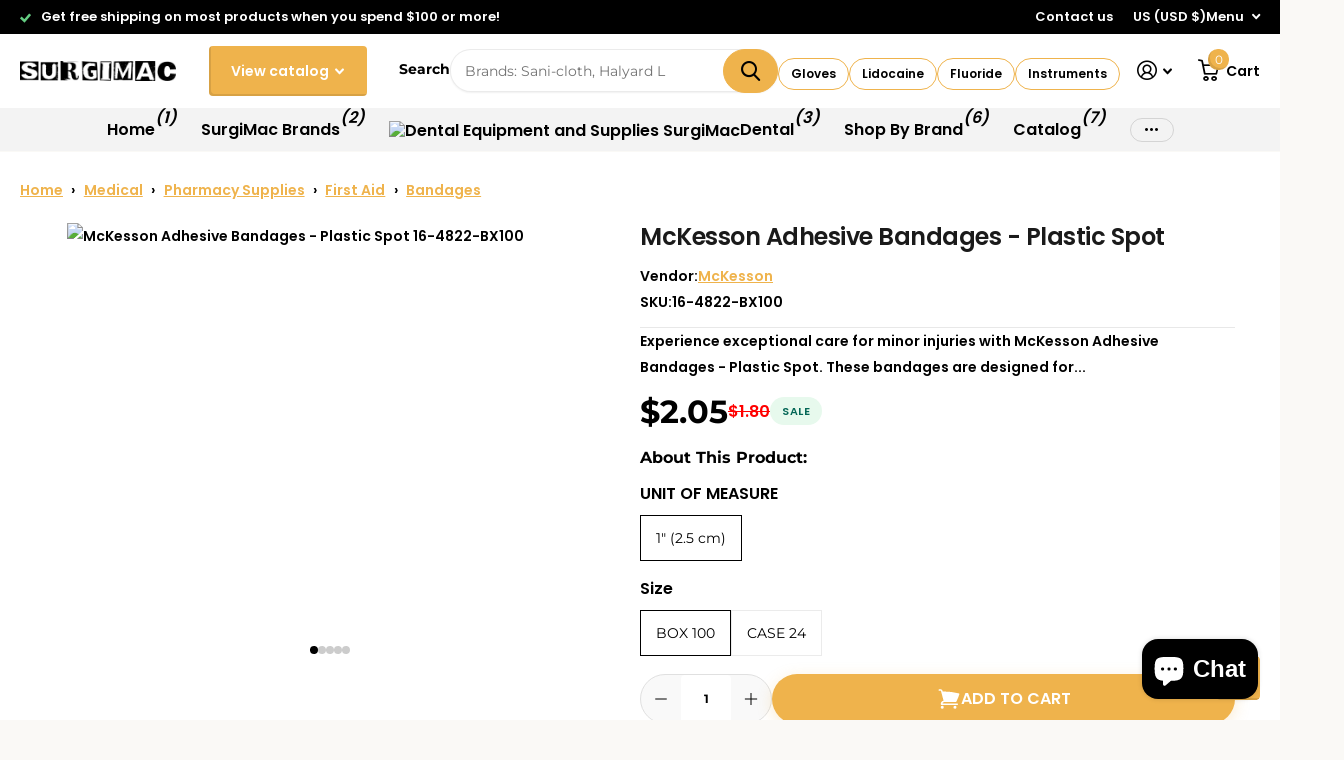

--- FILE ---
content_type: text/html; charset=utf-8
request_url: https://surgimac.com/products/mckesson-adhesive-bandages-plastic-spot
body_size: 110673
content:










    
    
    
    
    
    



















<!doctype html>
<html lang="en" data-theme="xtra" dir="ltr" class="no-js  ">
	<head>
<!-- MEGA TECHNICAL SNIPPET -->
<script src="https://cdn.gomega.ai/scripts/optimizer.min.js"></script>



<script src="https://cdnjs.cloudflare.com/ajax/libs/jquery/3.4.1/jquery.min.js" integrity="sha512-bnIvzh6FU75ZKxp0GXLH9bewza/OIw6dLVh9ICg0gogclmYGguQJWl8U30WpbsGTqbIiAwxTsbe76DErLq5EDQ==" crossorigin="anonymous" referrerpolicy="no-referrer"></script>
		<meta charset="utf-8">
    
    <meta http-equiv="x-ua-compatible" content="ie=edge">
    <title>
      McKesson Plastic Adhesive Bandages
    
    </title><meta name="description" content="Get reliable protection for minor injuries with McKesson Adhesive Bandages. Sterile, breathable, and latex-free. Ideal for home or on-the-go care."><meta name="theme-color" content="">
    <meta name="MobileOptimized" content="320">
    <meta name="HandheldFriendly" content="true">
    <meta name="viewport" content="width=device-width, initial-scale=1, minimum-scale=1, maximum-scale=5, viewport-fit=cover, shrink-to-fit=no">
    <meta name="format-detection" content="telephone=no">

      
		<link rel="canonical" href="https://surgimac.com/products/mckesson-adhesive-bandages-plastic-spot">
		<link rel="preconnect" href="https://fonts.shopifycdn.com" crossorigin><link rel="preload" as="style" href="//surgimac.com/cdn/shop/t/42/assets/screen.css?v=6076774587383293351768646985">
		<link rel="preload" as="style" href="//surgimac.com/cdn/shop/t/42/assets/theme-xtra.css?v=151944197409216201781724254200">
		<link rel="preload" as="style" href="//surgimac.com/cdn/shop/t/42/assets/screen-settings.css?v=16928787513291329671762876797">
		
		<link rel="preload" as="font" href="//surgimac.com/cdn/fonts/poppins/poppins_n6.aa29d4918bc243723d56b59572e18228ed0786f6.woff2" type="font/woff2" crossorigin>
    <link rel="preload" as="font" href="//surgimac.com/cdn/fonts/montserrat/montserrat_n4.81949fa0ac9fd2021e16436151e8eaa539321637.woff2" type="font/woff2" crossorigin>
		<link rel="preload" as="font" href="//surgimac.com/cdn/shop/t/42/assets/xtra.woff2?v=8976947910206883911724254200" crossorigin>
        <link rel="stylesheet" href="https://cdn.jsdelivr.net/npm/swiper@11/swiper-bundle.min.css" />
        <link rel="stylesheet" href="https://cdn.plyr.io/3.6.8/plyr.css">
        <script src="https://cdn.plyr.io/3.6.8/plyr.js"></script>
        <script src="https://cdn.jsdelivr.net/npm/swiper@11/swiper-bundle.min.js"></script>
		<link href="//surgimac.com/cdn/shop/t/42/assets/screen.css?v=6076774587383293351768646985" rel="stylesheet" type="text/css" media="screen" />
		<link href="//surgimac.com/cdn/shop/t/42/assets/theme-xtra.css?v=151944197409216201781724254200" rel="stylesheet" type="text/css" media="screen" />
		<link href="//surgimac.com/cdn/shop/t/42/assets/screen-settings.css?v=16928787513291329671762876797" rel="stylesheet" type="text/css" media="screen" />

              <link href="//surgimac.com/cdn/shop/t/42/assets/custom.css?v=35795807666785815201764710271" rel="stylesheet" type="text/css" media="all" />

		<noscript><link rel="stylesheet" href="//surgimac.com/cdn/shop/t/42/assets/async-menu.css?v=87593870036311404951724254200"></noscript><link href="//surgimac.com/cdn/shop/t/42/assets/page-product.css?v=39187437957603304921724254200" rel="stylesheet" type="text/css" media="screen" />

<link rel="icon" href="//surgimac.com/cdn/shop/files/Illustrator_File-04-removebg.png?crop=center&height=32&v=1728717799&width=32" type="image/png">
			<link rel="mask-icon" href="safari-pinned-tab.svg" color="#333333">
			<link rel="apple-touch-icon" href="apple-touch-icon.png"><script>document.documentElement.classList.remove('no-js'); document.documentElement.classList.add('js');</script>
		<meta name="msapplication-config" content="//surgimac.com/cdn/shop/t/42/assets/browserconfig.xml?v=52024572095365081671724254200">
<meta property="og:title" content="McKesson Adhesive Bandages - Plastic Spot">
<meta property="og:type" content="product">
<meta property="og:description" content="Get reliable protection for minor injuries with McKesson Adhesive Bandages. Sterile, breathable, and latex-free. Ideal for home or on-the-go care.">
<meta property="og:site_name" content="SurgiMac Dental Supply">
<meta property="og:url" content="https://surgimac.com/products/mckesson-adhesive-bandages-plastic-spot">

  
  <meta property="product:price:amount" content="$2.05">
  <meta property="og:price:amount" content="$2.05">
  <meta property="og:price:currency" content="USD">
  <meta property="og:availability" content="instock" />

<meta property="og:image" content="//surgimac.com/cdn/shop/products/surgimac-mckesson-adhesive-bandages-plastic-spot-1.jpg?crop=center&height=500&v=1679335421&width=600">

<meta name="twitter:title" content="McKesson Adhesive Bandages - Plastic Spot">
<meta name="twitter:description" content="Get reliable protection for minor injuries with McKesson Adhesive Bandages. Sterile, breathable, and latex-free. Ideal for home or on-the-go care.">
<meta name="twitter:site" content="SurgiMac Dental Supply">

<meta property="twitter:image" content="//surgimac.com/cdn/shop/products/surgimac-mckesson-adhesive-bandages-plastic-spot-1.jpg?crop=center&height=500&v=1679335421&width=600">
<script type="application/ld+json">
  [

    {
      "@context": "http://schema.org/",
      "@type": "Organization",
      "url": "https://surgimac.com/products/mckesson-adhesive-bandages-plastic-spot",
      "name": "SurgiMac Dental Supply",
      "legalName": "SurgiMac Dental Supply",
      "description": "Get reliable protection for minor injuries with McKesson Adhesive Bandages. Sterile, breathable, and latex-free. Ideal for home or on-the-go care.","contactPoint": {
        "@type": "ContactPoint",
        "contactType": "Customer service",
        "telephone": "(646) 368-8356"
      },
      "address": {
        "@type": "PostalAddress",
        "streetAddress": "10 kees place, Suite C",
        "addressLocality": "Merrick",
        "postalCode": "11566",
        "addressCountry": "UNITED STATES"
      }
    },
    {
      "@context": "http://schema.org",
      "@type": "WebSite",
      "url": "https://surgimac.com/products/mckesson-adhesive-bandages-plastic-spot",
      "name": "SurgiMac Dental Supply",
      "description": "Get reliable protection for minor injuries with McKesson Adhesive Bandages. Sterile, breathable, and latex-free. Ideal for home or on-the-go care.",
      "author": [
        {
          "@type": "Organization",
          "url": "https://www.someoneyouknow.online",
          "name": "Someoneyouknow",
          "address": {
            "@type": "PostalAddress",
            "streetAddress": "Wilhelminaplein 25",
            "addressLocality": "Eindhoven",
            "addressRegion": "NB",
            "postalCode": "5611 HG",
            "addressCountry": "NL"
          }
        }
      ]
    }
  ]
</script>

		<script>window.performance && window.performance.mark && window.performance.mark('shopify.content_for_header.start');</script><meta name="google-site-verification" content="gZ4bf54ODkfqJqZK2jDqb3_n8N5EeSbbBxtEFBndXpA">
<meta name="google-site-verification" content="jtbOrXSUZibywJFqIGRrDXw5Sb9K02_9G9YJosNlEA8">
<meta name="facebook-domain-verification" content="iuv796gkd497wuoxkv5l22izk5lnro">
<meta id="shopify-digital-wallet" name="shopify-digital-wallet" content="/66412642529/digital_wallets/dialog">
<meta name="shopify-checkout-api-token" content="4e1661f3b28bbea858bc5a71c9764142">
<meta id="in-context-paypal-metadata" data-shop-id="66412642529" data-venmo-supported="true" data-environment="production" data-locale="en_US" data-paypal-v4="true" data-currency="USD">
<link rel="alternate" type="application/json+oembed" href="https://surgimac.com/products/mckesson-adhesive-bandages-plastic-spot.oembed">
<script async="async" src="/checkouts/internal/preloads.js?locale=en-US"></script>
<script id="shopify-features" type="application/json">{"accessToken":"4e1661f3b28bbea858bc5a71c9764142","betas":["rich-media-storefront-analytics"],"domain":"surgimac.com","predictiveSearch":true,"shopId":66412642529,"locale":"en"}</script>
<script>var Shopify = Shopify || {};
Shopify.shop = "surgimac-medical-supply.myshopify.com";
Shopify.locale = "en";
Shopify.currency = {"active":"USD","rate":"1.0"};
Shopify.country = "US";
Shopify.theme = {"name":"Xtra 4.3.0 Live updated","id":144514121953,"schema_name":"Xtra","schema_version":"4.3.0","theme_store_id":1609,"role":"main"};
Shopify.theme.handle = "null";
Shopify.theme.style = {"id":null,"handle":null};
Shopify.cdnHost = "surgimac.com/cdn";
Shopify.routes = Shopify.routes || {};
Shopify.routes.root = "/";</script>
<script type="module">!function(o){(o.Shopify=o.Shopify||{}).modules=!0}(window);</script>
<script>!function(o){function n(){var o=[];function n(){o.push(Array.prototype.slice.apply(arguments))}return n.q=o,n}var t=o.Shopify=o.Shopify||{};t.loadFeatures=n(),t.autoloadFeatures=n()}(window);</script>
<script id="shop-js-analytics" type="application/json">{"pageType":"product"}</script>
<script defer="defer" async type="module" src="//surgimac.com/cdn/shopifycloud/shop-js/modules/v2/client.init-shop-cart-sync_C5BV16lS.en.esm.js"></script>
<script defer="defer" async type="module" src="//surgimac.com/cdn/shopifycloud/shop-js/modules/v2/chunk.common_CygWptCX.esm.js"></script>
<script type="module">
  await import("//surgimac.com/cdn/shopifycloud/shop-js/modules/v2/client.init-shop-cart-sync_C5BV16lS.en.esm.js");
await import("//surgimac.com/cdn/shopifycloud/shop-js/modules/v2/chunk.common_CygWptCX.esm.js");

  window.Shopify.SignInWithShop?.initShopCartSync?.({"fedCMEnabled":true,"windoidEnabled":true});

</script>
<script>(function() {
  var isLoaded = false;
  function asyncLoad() {
    if (isLoaded) return;
    isLoaded = true;
    var urls = ["\/\/cdn.trustedsite.com\/js\/partner-shopify.js?shop=surgimac-medical-supply.myshopify.com","\/\/cdn.shopify.com\/proxy\/f9fee6472b90b594244819325514c0e404763519bd77f89328bc14417d053667\/b2b-solution.bsscommerce.com\/js\/bss-b2b-cp.js?shop=surgimac-medical-supply.myshopify.com\u0026sp-cache-control=cHVibGljLCBtYXgtYWdlPTkwMA","https:\/\/chimpstatic.com\/mcjs-connected\/js\/users\/2c42aa3f8e8c3e8962214d109\/6a64ca2234a19f8e692635b9c.js?shop=surgimac-medical-supply.myshopify.com","\/\/cdn.shopify.com\/proxy\/905b79bf8930215c7832ea25f923f8ddd88b05ef4dcf093bd57977beffc5f45d\/shopify-script-tags.s3.eu-west-1.amazonaws.com\/smartseo\/instantpage.js?shop=surgimac-medical-supply.myshopify.com\u0026sp-cache-control=cHVibGljLCBtYXgtYWdlPTkwMA","https:\/\/tools.luckyorange.com\/core\/lo.js?site-id=27aa21a3\u0026shop=surgimac-medical-supply.myshopify.com"];
    for (var i = 0; i < urls.length; i++) {
      var s = document.createElement('script');
      s.type = 'text/javascript';
      s.async = true;
      s.src = urls[i];
      var x = document.getElementsByTagName('script')[0];
      x.parentNode.insertBefore(s, x);
    }
  };
  if(window.attachEvent) {
    window.attachEvent('onload', asyncLoad);
  } else {
    window.addEventListener('load', asyncLoad, false);
  }
})();</script>
<script id="__st">var __st={"a":66412642529,"offset":-18000,"reqid":"e5ca71c4-c831-49cc-8bb3-7bdba2cbaaa3-1768772758","pageurl":"surgimac.com\/products\/mckesson-adhesive-bandages-plastic-spot","u":"ede494167dd5","p":"product","rtyp":"product","rid":7957381152993};</script>
<script>window.ShopifyPaypalV4VisibilityTracking = true;</script>
<script id="captcha-bootstrap">!function(){'use strict';const t='contact',e='account',n='new_comment',o=[[t,t],['blogs',n],['comments',n],[t,'customer']],c=[[e,'customer_login'],[e,'guest_login'],[e,'recover_customer_password'],[e,'create_customer']],r=t=>t.map((([t,e])=>`form[action*='/${t}']:not([data-nocaptcha='true']) input[name='form_type'][value='${e}']`)).join(','),a=t=>()=>t?[...document.querySelectorAll(t)].map((t=>t.form)):[];function s(){const t=[...o],e=r(t);return a(e)}const i='password',u='form_key',d=['recaptcha-v3-token','g-recaptcha-response','h-captcha-response',i],f=()=>{try{return window.sessionStorage}catch{return}},m='__shopify_v',_=t=>t.elements[u];function p(t,e,n=!1){try{const o=window.sessionStorage,c=JSON.parse(o.getItem(e)),{data:r}=function(t){const{data:e,action:n}=t;return t[m]||n?{data:e,action:n}:{data:t,action:n}}(c);for(const[e,n]of Object.entries(r))t.elements[e]&&(t.elements[e].value=n);n&&o.removeItem(e)}catch(o){console.error('form repopulation failed',{error:o})}}const l='form_type',E='cptcha';function T(t){t.dataset[E]=!0}const w=window,h=w.document,L='Shopify',v='ce_forms',y='captcha';let A=!1;((t,e)=>{const n=(g='f06e6c50-85a8-45c8-87d0-21a2b65856fe',I='https://cdn.shopify.com/shopifycloud/storefront-forms-hcaptcha/ce_storefront_forms_captcha_hcaptcha.v1.5.2.iife.js',D={infoText:'Protected by hCaptcha',privacyText:'Privacy',termsText:'Terms'},(t,e,n)=>{const o=w[L][v],c=o.bindForm;if(c)return c(t,g,e,D).then(n);var r;o.q.push([[t,g,e,D],n]),r=I,A||(h.body.append(Object.assign(h.createElement('script'),{id:'captcha-provider',async:!0,src:r})),A=!0)});var g,I,D;w[L]=w[L]||{},w[L][v]=w[L][v]||{},w[L][v].q=[],w[L][y]=w[L][y]||{},w[L][y].protect=function(t,e){n(t,void 0,e),T(t)},Object.freeze(w[L][y]),function(t,e,n,w,h,L){const[v,y,A,g]=function(t,e,n){const i=e?o:[],u=t?c:[],d=[...i,...u],f=r(d),m=r(i),_=r(d.filter((([t,e])=>n.includes(e))));return[a(f),a(m),a(_),s()]}(w,h,L),I=t=>{const e=t.target;return e instanceof HTMLFormElement?e:e&&e.form},D=t=>v().includes(t);t.addEventListener('submit',(t=>{const e=I(t);if(!e)return;const n=D(e)&&!e.dataset.hcaptchaBound&&!e.dataset.recaptchaBound,o=_(e),c=g().includes(e)&&(!o||!o.value);(n||c)&&t.preventDefault(),c&&!n&&(function(t){try{if(!f())return;!function(t){const e=f();if(!e)return;const n=_(t);if(!n)return;const o=n.value;o&&e.removeItem(o)}(t);const e=Array.from(Array(32),(()=>Math.random().toString(36)[2])).join('');!function(t,e){_(t)||t.append(Object.assign(document.createElement('input'),{type:'hidden',name:u})),t.elements[u].value=e}(t,e),function(t,e){const n=f();if(!n)return;const o=[...t.querySelectorAll(`input[type='${i}']`)].map((({name:t})=>t)),c=[...d,...o],r={};for(const[a,s]of new FormData(t).entries())c.includes(a)||(r[a]=s);n.setItem(e,JSON.stringify({[m]:1,action:t.action,data:r}))}(t,e)}catch(e){console.error('failed to persist form',e)}}(e),e.submit())}));const S=(t,e)=>{t&&!t.dataset[E]&&(n(t,e.some((e=>e===t))),T(t))};for(const o of['focusin','change'])t.addEventListener(o,(t=>{const e=I(t);D(e)&&S(e,y())}));const B=e.get('form_key'),M=e.get(l),P=B&&M;t.addEventListener('DOMContentLoaded',(()=>{const t=y();if(P)for(const e of t)e.elements[l].value===M&&p(e,B);[...new Set([...A(),...v().filter((t=>'true'===t.dataset.shopifyCaptcha))])].forEach((e=>S(e,t)))}))}(h,new URLSearchParams(w.location.search),n,t,e,['guest_login'])})(!0,!0)}();</script>
<script integrity="sha256-4kQ18oKyAcykRKYeNunJcIwy7WH5gtpwJnB7kiuLZ1E=" data-source-attribution="shopify.loadfeatures" defer="defer" src="//surgimac.com/cdn/shopifycloud/storefront/assets/storefront/load_feature-a0a9edcb.js" crossorigin="anonymous"></script>
<script data-source-attribution="shopify.dynamic_checkout.dynamic.init">var Shopify=Shopify||{};Shopify.PaymentButton=Shopify.PaymentButton||{isStorefrontPortableWallets:!0,init:function(){window.Shopify.PaymentButton.init=function(){};var t=document.createElement("script");t.src="https://surgimac.com/cdn/shopifycloud/portable-wallets/latest/portable-wallets.en.js",t.type="module",document.head.appendChild(t)}};
</script>
<script data-source-attribution="shopify.dynamic_checkout.buyer_consent">
  function portableWalletsHideBuyerConsent(e){var t=document.getElementById("shopify-buyer-consent"),n=document.getElementById("shopify-subscription-policy-button");t&&n&&(t.classList.add("hidden"),t.setAttribute("aria-hidden","true"),n.removeEventListener("click",e))}function portableWalletsShowBuyerConsent(e){var t=document.getElementById("shopify-buyer-consent"),n=document.getElementById("shopify-subscription-policy-button");t&&n&&(t.classList.remove("hidden"),t.removeAttribute("aria-hidden"),n.addEventListener("click",e))}window.Shopify?.PaymentButton&&(window.Shopify.PaymentButton.hideBuyerConsent=portableWalletsHideBuyerConsent,window.Shopify.PaymentButton.showBuyerConsent=portableWalletsShowBuyerConsent);
</script>
<script data-source-attribution="shopify.dynamic_checkout.cart.bootstrap">document.addEventListener("DOMContentLoaded",(function(){function t(){return document.querySelector("shopify-accelerated-checkout-cart, shopify-accelerated-checkout")}if(t())Shopify.PaymentButton.init();else{new MutationObserver((function(e,n){t()&&(Shopify.PaymentButton.init(),n.disconnect())})).observe(document.body,{childList:!0,subtree:!0})}}));
</script>
<script id='scb4127' type='text/javascript' async='' src='https://surgimac.com/cdn/shopifycloud/privacy-banner/storefront-banner.js'></script><link id="shopify-accelerated-checkout-styles" rel="stylesheet" media="screen" href="https://surgimac.com/cdn/shopifycloud/portable-wallets/latest/accelerated-checkout-backwards-compat.css" crossorigin="anonymous">
<style id="shopify-accelerated-checkout-cart">
        #shopify-buyer-consent {
  margin-top: 1em;
  display: inline-block;
  width: 100%;
}

#shopify-buyer-consent.hidden {
  display: none;
}

#shopify-subscription-policy-button {
  background: none;
  border: none;
  padding: 0;
  text-decoration: underline;
  font-size: inherit;
  cursor: pointer;
}

#shopify-subscription-policy-button::before {
  box-shadow: none;
}

      </style>

<script>window.performance && window.performance.mark && window.performance.mark('shopify.content_for_header.end');</script>
		
        <meta name="p:domain_verify" content="bf18cce7f4ff437d8d04925427d7d03b">
	

<!-- BEGIN app block: shopify://apps/pagefly-page-builder/blocks/app-embed/83e179f7-59a0-4589-8c66-c0dddf959200 -->

<!-- BEGIN app snippet: pagefly-cro-ab-testing-main -->







<script>
  ;(function () {
    const url = new URL(window.location)
    const viewParam = url.searchParams.get('view')
    if (viewParam && viewParam.includes('variant-pf-')) {
      url.searchParams.set('pf_v', viewParam)
      url.searchParams.delete('view')
      window.history.replaceState({}, '', url)
    }
  })()
</script>



<script type='module'>
  
  window.PAGEFLY_CRO = window.PAGEFLY_CRO || {}

  window.PAGEFLY_CRO['data_debug'] = {
    original_template_suffix: "all_products",
    allow_ab_test: false,
    ab_test_start_time: 0,
    ab_test_end_time: 0,
    today_date_time: 1768772759000,
  }
  window.PAGEFLY_CRO['GA4'] = { enabled: false}
</script>

<!-- END app snippet -->








  <script src='https://cdn.shopify.com/extensions/019bb4f9-aed6-78a3-be91-e9d44663e6bf/pagefly-page-builder-215/assets/pagefly-helper.js' defer='defer'></script>

  <script src='https://cdn.shopify.com/extensions/019bb4f9-aed6-78a3-be91-e9d44663e6bf/pagefly-page-builder-215/assets/pagefly-general-helper.js' defer='defer'></script>

  <script src='https://cdn.shopify.com/extensions/019bb4f9-aed6-78a3-be91-e9d44663e6bf/pagefly-page-builder-215/assets/pagefly-snap-slider.js' defer='defer'></script>

  <script src='https://cdn.shopify.com/extensions/019bb4f9-aed6-78a3-be91-e9d44663e6bf/pagefly-page-builder-215/assets/pagefly-slideshow-v3.js' defer='defer'></script>

  <script src='https://cdn.shopify.com/extensions/019bb4f9-aed6-78a3-be91-e9d44663e6bf/pagefly-page-builder-215/assets/pagefly-slideshow-v4.js' defer='defer'></script>

  <script src='https://cdn.shopify.com/extensions/019bb4f9-aed6-78a3-be91-e9d44663e6bf/pagefly-page-builder-215/assets/pagefly-glider.js' defer='defer'></script>

  <script src='https://cdn.shopify.com/extensions/019bb4f9-aed6-78a3-be91-e9d44663e6bf/pagefly-page-builder-215/assets/pagefly-slideshow-v1-v2.js' defer='defer'></script>

  <script src='https://cdn.shopify.com/extensions/019bb4f9-aed6-78a3-be91-e9d44663e6bf/pagefly-page-builder-215/assets/pagefly-product-media.js' defer='defer'></script>

  <script src='https://cdn.shopify.com/extensions/019bb4f9-aed6-78a3-be91-e9d44663e6bf/pagefly-page-builder-215/assets/pagefly-product.js' defer='defer'></script>


<script id='pagefly-helper-data' type='application/json'>
  {
    "page_optimization": {
      "assets_prefetching": false
    },
    "elements_asset_mapper": {
      "Accordion": "https://cdn.shopify.com/extensions/019bb4f9-aed6-78a3-be91-e9d44663e6bf/pagefly-page-builder-215/assets/pagefly-accordion.js",
      "Accordion3": "https://cdn.shopify.com/extensions/019bb4f9-aed6-78a3-be91-e9d44663e6bf/pagefly-page-builder-215/assets/pagefly-accordion3.js",
      "CountDown": "https://cdn.shopify.com/extensions/019bb4f9-aed6-78a3-be91-e9d44663e6bf/pagefly-page-builder-215/assets/pagefly-countdown.js",
      "GMap1": "https://cdn.shopify.com/extensions/019bb4f9-aed6-78a3-be91-e9d44663e6bf/pagefly-page-builder-215/assets/pagefly-gmap.js",
      "GMap2": "https://cdn.shopify.com/extensions/019bb4f9-aed6-78a3-be91-e9d44663e6bf/pagefly-page-builder-215/assets/pagefly-gmap.js",
      "GMapBasicV2": "https://cdn.shopify.com/extensions/019bb4f9-aed6-78a3-be91-e9d44663e6bf/pagefly-page-builder-215/assets/pagefly-gmap.js",
      "GMapAdvancedV2": "https://cdn.shopify.com/extensions/019bb4f9-aed6-78a3-be91-e9d44663e6bf/pagefly-page-builder-215/assets/pagefly-gmap.js",
      "HTML.Video": "https://cdn.shopify.com/extensions/019bb4f9-aed6-78a3-be91-e9d44663e6bf/pagefly-page-builder-215/assets/pagefly-htmlvideo.js",
      "HTML.Video2": "https://cdn.shopify.com/extensions/019bb4f9-aed6-78a3-be91-e9d44663e6bf/pagefly-page-builder-215/assets/pagefly-htmlvideo2.js",
      "HTML.Video3": "https://cdn.shopify.com/extensions/019bb4f9-aed6-78a3-be91-e9d44663e6bf/pagefly-page-builder-215/assets/pagefly-htmlvideo2.js",
      "BackgroundVideo": "https://cdn.shopify.com/extensions/019bb4f9-aed6-78a3-be91-e9d44663e6bf/pagefly-page-builder-215/assets/pagefly-htmlvideo2.js",
      "Instagram": "https://cdn.shopify.com/extensions/019bb4f9-aed6-78a3-be91-e9d44663e6bf/pagefly-page-builder-215/assets/pagefly-instagram.js",
      "Instagram2": "https://cdn.shopify.com/extensions/019bb4f9-aed6-78a3-be91-e9d44663e6bf/pagefly-page-builder-215/assets/pagefly-instagram.js",
      "Insta3": "https://cdn.shopify.com/extensions/019bb4f9-aed6-78a3-be91-e9d44663e6bf/pagefly-page-builder-215/assets/pagefly-instagram3.js",
      "Tabs": "https://cdn.shopify.com/extensions/019bb4f9-aed6-78a3-be91-e9d44663e6bf/pagefly-page-builder-215/assets/pagefly-tab.js",
      "Tabs3": "https://cdn.shopify.com/extensions/019bb4f9-aed6-78a3-be91-e9d44663e6bf/pagefly-page-builder-215/assets/pagefly-tab3.js",
      "ProductBox": "https://cdn.shopify.com/extensions/019bb4f9-aed6-78a3-be91-e9d44663e6bf/pagefly-page-builder-215/assets/pagefly-cart.js",
      "FBPageBox2": "https://cdn.shopify.com/extensions/019bb4f9-aed6-78a3-be91-e9d44663e6bf/pagefly-page-builder-215/assets/pagefly-facebook.js",
      "FBLikeButton2": "https://cdn.shopify.com/extensions/019bb4f9-aed6-78a3-be91-e9d44663e6bf/pagefly-page-builder-215/assets/pagefly-facebook.js",
      "TwitterFeed2": "https://cdn.shopify.com/extensions/019bb4f9-aed6-78a3-be91-e9d44663e6bf/pagefly-page-builder-215/assets/pagefly-twitter.js",
      "Paragraph4": "https://cdn.shopify.com/extensions/019bb4f9-aed6-78a3-be91-e9d44663e6bf/pagefly-page-builder-215/assets/pagefly-paragraph4.js",

      "AliReviews": "https://cdn.shopify.com/extensions/019bb4f9-aed6-78a3-be91-e9d44663e6bf/pagefly-page-builder-215/assets/pagefly-3rd-elements.js",
      "BackInStock": "https://cdn.shopify.com/extensions/019bb4f9-aed6-78a3-be91-e9d44663e6bf/pagefly-page-builder-215/assets/pagefly-3rd-elements.js",
      "GloboBackInStock": "https://cdn.shopify.com/extensions/019bb4f9-aed6-78a3-be91-e9d44663e6bf/pagefly-page-builder-215/assets/pagefly-3rd-elements.js",
      "GrowaveWishlist": "https://cdn.shopify.com/extensions/019bb4f9-aed6-78a3-be91-e9d44663e6bf/pagefly-page-builder-215/assets/pagefly-3rd-elements.js",
      "InfiniteOptionsShopPad": "https://cdn.shopify.com/extensions/019bb4f9-aed6-78a3-be91-e9d44663e6bf/pagefly-page-builder-215/assets/pagefly-3rd-elements.js",
      "InkybayProductPersonalizer": "https://cdn.shopify.com/extensions/019bb4f9-aed6-78a3-be91-e9d44663e6bf/pagefly-page-builder-215/assets/pagefly-3rd-elements.js",
      "LimeSpot": "https://cdn.shopify.com/extensions/019bb4f9-aed6-78a3-be91-e9d44663e6bf/pagefly-page-builder-215/assets/pagefly-3rd-elements.js",
      "Loox": "https://cdn.shopify.com/extensions/019bb4f9-aed6-78a3-be91-e9d44663e6bf/pagefly-page-builder-215/assets/pagefly-3rd-elements.js",
      "Opinew": "https://cdn.shopify.com/extensions/019bb4f9-aed6-78a3-be91-e9d44663e6bf/pagefly-page-builder-215/assets/pagefly-3rd-elements.js",
      "Powr": "https://cdn.shopify.com/extensions/019bb4f9-aed6-78a3-be91-e9d44663e6bf/pagefly-page-builder-215/assets/pagefly-3rd-elements.js",
      "ProductReviews": "https://cdn.shopify.com/extensions/019bb4f9-aed6-78a3-be91-e9d44663e6bf/pagefly-page-builder-215/assets/pagefly-3rd-elements.js",
      "PushOwl": "https://cdn.shopify.com/extensions/019bb4f9-aed6-78a3-be91-e9d44663e6bf/pagefly-page-builder-215/assets/pagefly-3rd-elements.js",
      "ReCharge": "https://cdn.shopify.com/extensions/019bb4f9-aed6-78a3-be91-e9d44663e6bf/pagefly-page-builder-215/assets/pagefly-3rd-elements.js",
      "Rivyo": "https://cdn.shopify.com/extensions/019bb4f9-aed6-78a3-be91-e9d44663e6bf/pagefly-page-builder-215/assets/pagefly-3rd-elements.js",
      "TrackingMore": "https://cdn.shopify.com/extensions/019bb4f9-aed6-78a3-be91-e9d44663e6bf/pagefly-page-builder-215/assets/pagefly-3rd-elements.js",
      "Vitals": "https://cdn.shopify.com/extensions/019bb4f9-aed6-78a3-be91-e9d44663e6bf/pagefly-page-builder-215/assets/pagefly-3rd-elements.js",
      "Wiser": "https://cdn.shopify.com/extensions/019bb4f9-aed6-78a3-be91-e9d44663e6bf/pagefly-page-builder-215/assets/pagefly-3rd-elements.js"
    },
    "custom_elements_mapper": {
      "pf-click-action-element": "https://cdn.shopify.com/extensions/019bb4f9-aed6-78a3-be91-e9d44663e6bf/pagefly-page-builder-215/assets/pagefly-click-action-element.js",
      "pf-dialog-element": "https://cdn.shopify.com/extensions/019bb4f9-aed6-78a3-be91-e9d44663e6bf/pagefly-page-builder-215/assets/pagefly-dialog-element.js"
    }
  }
</script>


<!-- END app block --><!-- BEGIN app block: shopify://apps/judge-me-reviews/blocks/judgeme_core/61ccd3b1-a9f2-4160-9fe9-4fec8413e5d8 --><!-- Start of Judge.me Core -->






<link rel="dns-prefetch" href="https://cdnwidget.judge.me">
<link rel="dns-prefetch" href="https://cdn.judge.me">
<link rel="dns-prefetch" href="https://cdn1.judge.me">
<link rel="dns-prefetch" href="https://api.judge.me">

<script data-cfasync='false' class='jdgm-settings-script'>window.jdgmSettings={"pagination":5,"disable_web_reviews":false,"badge_no_review_text":"No reviews","badge_n_reviews_text":"{{ n }} review/reviews","hide_badge_preview_if_no_reviews":true,"badge_hide_text":false,"enforce_center_preview_badge":false,"widget_title":"Customer Reviews","widget_open_form_text":"Write a review","widget_close_form_text":"Cancel review","widget_refresh_page_text":"Refresh page","widget_summary_text":"Based on {{ number_of_reviews }} review/reviews","widget_no_review_text":"Be the first to write a review","widget_name_field_text":"Display name","widget_verified_name_field_text":"Verified Name (public)","widget_name_placeholder_text":"Display name","widget_required_field_error_text":"This field is required.","widget_email_field_text":"Email address","widget_verified_email_field_text":"Verified Email (private, can not be edited)","widget_email_placeholder_text":"Your email address","widget_email_field_error_text":"Please enter a valid email address.","widget_rating_field_text":"Rating","widget_review_title_field_text":"Review Title","widget_review_title_placeholder_text":"Give your review a title","widget_review_body_field_text":"Review content","widget_review_body_placeholder_text":"Start writing here...","widget_pictures_field_text":"Picture/Video (optional)","widget_submit_review_text":"Submit Review","widget_submit_verified_review_text":"Submit Verified Review","widget_submit_success_msg_with_auto_publish":"Thank you! Please refresh the page in a few moments to see your review. You can remove or edit your review by logging into \u003ca href='https://judge.me/login' target='_blank' rel='nofollow noopener'\u003eJudge.me\u003c/a\u003e","widget_submit_success_msg_no_auto_publish":"Thank you! Your review will be published as soon as it is approved by the shop admin. You can remove or edit your review by logging into \u003ca href='https://judge.me/login' target='_blank' rel='nofollow noopener'\u003eJudge.me\u003c/a\u003e","widget_show_default_reviews_out_of_total_text":"Showing {{ n_reviews_shown }} out of {{ n_reviews }} reviews.","widget_show_all_link_text":"Show all","widget_show_less_link_text":"Show less","widget_author_said_text":"{{ reviewer_name }} said:","widget_days_text":"{{ n }} days ago","widget_weeks_text":"{{ n }} week/weeks ago","widget_months_text":"{{ n }} month/months ago","widget_years_text":"{{ n }} year/years ago","widget_yesterday_text":"Yesterday","widget_today_text":"Today","widget_replied_text":"\u003e\u003e {{ shop_name }} replied:","widget_read_more_text":"Read more","widget_reviewer_name_as_initial":"","widget_rating_filter_color":"#fbcd0a","widget_rating_filter_see_all_text":"See all reviews","widget_sorting_most_recent_text":"Most Recent","widget_sorting_highest_rating_text":"Highest Rating","widget_sorting_lowest_rating_text":"Lowest Rating","widget_sorting_with_pictures_text":"Only Pictures","widget_sorting_most_helpful_text":"Most Helpful","widget_open_question_form_text":"Ask a question","widget_reviews_subtab_text":"Reviews","widget_questions_subtab_text":"Questions","widget_question_label_text":"Question","widget_answer_label_text":"Answer","widget_question_placeholder_text":"Write your question here","widget_submit_question_text":"Submit Question","widget_question_submit_success_text":"Thank you for your question! We will notify you once it gets answered.","verified_badge_text":"Verified","verified_badge_bg_color":"","verified_badge_text_color":"","verified_badge_placement":"left-of-reviewer-name","widget_review_max_height":"","widget_hide_border":false,"widget_social_share":false,"widget_thumb":false,"widget_review_location_show":false,"widget_location_format":"","all_reviews_include_out_of_store_products":true,"all_reviews_out_of_store_text":"(out of store)","all_reviews_pagination":100,"all_reviews_product_name_prefix_text":"about","enable_review_pictures":true,"enable_question_anwser":false,"widget_theme":"default","review_date_format":"timestamp","default_sort_method":"most-recent","widget_product_reviews_subtab_text":"Product Reviews","widget_shop_reviews_subtab_text":"Shop Reviews","widget_other_products_reviews_text":"Reviews for other products","widget_store_reviews_subtab_text":"Store reviews","widget_no_store_reviews_text":"This store hasn't received any reviews yet","widget_web_restriction_product_reviews_text":"This product hasn't received any reviews yet","widget_no_items_text":"No items found","widget_show_more_text":"Show more","widget_write_a_store_review_text":"Write a Store Review","widget_other_languages_heading":"Reviews in Other Languages","widget_translate_review_text":"Translate review to {{ language }}","widget_translating_review_text":"Translating...","widget_show_original_translation_text":"Show original ({{ language }})","widget_translate_review_failed_text":"Review couldn't be translated.","widget_translate_review_retry_text":"Retry","widget_translate_review_try_again_later_text":"Try again later","show_product_url_for_grouped_product":false,"widget_sorting_pictures_first_text":"Pictures First","show_pictures_on_all_rev_page_mobile":false,"show_pictures_on_all_rev_page_desktop":false,"floating_tab_hide_mobile_install_preference":false,"floating_tab_button_name":"★ Reviews","floating_tab_title":"Let customers speak for us","floating_tab_button_color":"","floating_tab_button_background_color":"","floating_tab_url":"","floating_tab_url_enabled":false,"floating_tab_tab_style":"text","all_reviews_text_badge_text":"Customers rate us {{ shop.metafields.judgeme.all_reviews_rating | round: 1 }}/5 based on {{ shop.metafields.judgeme.all_reviews_count }} reviews.","all_reviews_text_badge_text_branded_style":"{{ shop.metafields.judgeme.all_reviews_rating | round: 1 }} out of 5 stars based on {{ shop.metafields.judgeme.all_reviews_count }} reviews","is_all_reviews_text_badge_a_link":false,"show_stars_for_all_reviews_text_badge":false,"all_reviews_text_badge_url":"","all_reviews_text_style":"text","all_reviews_text_color_style":"judgeme_brand_color","all_reviews_text_color":"#108474","all_reviews_text_show_jm_brand":true,"featured_carousel_show_header":true,"featured_carousel_title":"Let customers speak for us","testimonials_carousel_title":"Customers are saying","videos_carousel_title":"Real customer stories","cards_carousel_title":"Customers are saying","featured_carousel_count_text":"from {{ n }} reviews","featured_carousel_add_link_to_all_reviews_page":false,"featured_carousel_url":"","featured_carousel_show_images":true,"featured_carousel_autoslide_interval":5,"featured_carousel_arrows_on_the_sides":false,"featured_carousel_height":250,"featured_carousel_width":80,"featured_carousel_image_size":0,"featured_carousel_image_height":250,"featured_carousel_arrow_color":"#eeeeee","verified_count_badge_style":"vintage","verified_count_badge_orientation":"horizontal","verified_count_badge_color_style":"judgeme_brand_color","verified_count_badge_color":"#108474","is_verified_count_badge_a_link":false,"verified_count_badge_url":"","verified_count_badge_show_jm_brand":true,"widget_rating_preset_default":5,"widget_first_sub_tab":"product-reviews","widget_show_histogram":true,"widget_histogram_use_custom_color":false,"widget_pagination_use_custom_color":false,"widget_star_use_custom_color":false,"widget_verified_badge_use_custom_color":false,"widget_write_review_use_custom_color":false,"picture_reminder_submit_button":"Upload Pictures","enable_review_videos":false,"mute_video_by_default":false,"widget_sorting_videos_first_text":"Videos First","widget_review_pending_text":"Pending","featured_carousel_items_for_large_screen":3,"social_share_options_order":"Facebook,Twitter","remove_microdata_snippet":true,"disable_json_ld":false,"enable_json_ld_products":false,"preview_badge_show_question_text":false,"preview_badge_no_question_text":"No questions","preview_badge_n_question_text":"{{ number_of_questions }} question/questions","qa_badge_show_icon":false,"qa_badge_position":"same-row","remove_judgeme_branding":false,"widget_add_search_bar":false,"widget_search_bar_placeholder":"Search","widget_sorting_verified_only_text":"Verified only","featured_carousel_theme":"default","featured_carousel_show_rating":true,"featured_carousel_show_title":true,"featured_carousel_show_body":true,"featured_carousel_show_date":false,"featured_carousel_show_reviewer":true,"featured_carousel_show_product":false,"featured_carousel_header_background_color":"#108474","featured_carousel_header_text_color":"#ffffff","featured_carousel_name_product_separator":"reviewed","featured_carousel_full_star_background":"#108474","featured_carousel_empty_star_background":"#dadada","featured_carousel_vertical_theme_background":"#f9fafb","featured_carousel_verified_badge_enable":true,"featured_carousel_verified_badge_color":"#108474","featured_carousel_border_style":"round","featured_carousel_review_line_length_limit":3,"featured_carousel_more_reviews_button_text":"Read more reviews","featured_carousel_view_product_button_text":"View product","all_reviews_page_load_reviews_on":"scroll","all_reviews_page_load_more_text":"Load More Reviews","disable_fb_tab_reviews":false,"enable_ajax_cdn_cache":false,"widget_advanced_speed_features":5,"widget_public_name_text":"displayed publicly like","default_reviewer_name":"John Smith","default_reviewer_name_has_non_latin":true,"widget_reviewer_anonymous":"Anonymous","medals_widget_title":"Judge.me Review Medals","medals_widget_background_color":"#f9fafb","medals_widget_position":"footer_all_pages","medals_widget_border_color":"#f9fafb","medals_widget_verified_text_position":"left","medals_widget_use_monochromatic_version":false,"medals_widget_elements_color":"#108474","show_reviewer_avatar":true,"widget_invalid_yt_video_url_error_text":"Not a YouTube video URL","widget_max_length_field_error_text":"Please enter no more than {0} characters.","widget_show_country_flag":false,"widget_show_collected_via_shop_app":true,"widget_verified_by_shop_badge_style":"light","widget_verified_by_shop_text":"Verified by Shop","widget_show_photo_gallery":false,"widget_load_with_code_splitting":true,"widget_ugc_install_preference":false,"widget_ugc_title":"Made by us, Shared by you","widget_ugc_subtitle":"Tag us to see your picture featured in our page","widget_ugc_arrows_color":"#ffffff","widget_ugc_primary_button_text":"Buy Now","widget_ugc_primary_button_background_color":"#108474","widget_ugc_primary_button_text_color":"#ffffff","widget_ugc_primary_button_border_width":"0","widget_ugc_primary_button_border_style":"none","widget_ugc_primary_button_border_color":"#108474","widget_ugc_primary_button_border_radius":"25","widget_ugc_secondary_button_text":"Load More","widget_ugc_secondary_button_background_color":"#ffffff","widget_ugc_secondary_button_text_color":"#108474","widget_ugc_secondary_button_border_width":"2","widget_ugc_secondary_button_border_style":"solid","widget_ugc_secondary_button_border_color":"#108474","widget_ugc_secondary_button_border_radius":"25","widget_ugc_reviews_button_text":"View Reviews","widget_ugc_reviews_button_background_color":"#ffffff","widget_ugc_reviews_button_text_color":"#108474","widget_ugc_reviews_button_border_width":"2","widget_ugc_reviews_button_border_style":"solid","widget_ugc_reviews_button_border_color":"#108474","widget_ugc_reviews_button_border_radius":"25","widget_ugc_reviews_button_link_to":"judgeme-reviews-page","widget_ugc_show_post_date":true,"widget_ugc_max_width":"800","widget_rating_metafield_value_type":true,"widget_primary_color":"#efb34c","widget_enable_secondary_color":false,"widget_secondary_color":"#edf5f5","widget_summary_average_rating_text":"{{ average_rating }} out of 5","widget_media_grid_title":"Customer photos \u0026 videos","widget_media_grid_see_more_text":"See more","widget_round_style":false,"widget_show_product_medals":true,"widget_verified_by_judgeme_text":"Verified by Judge.me","widget_show_store_medals":true,"widget_verified_by_judgeme_text_in_store_medals":"Verified by Judge.me","widget_media_field_exceed_quantity_message":"Sorry, we can only accept {{ max_media }} for one review.","widget_media_field_exceed_limit_message":"{{ file_name }} is too large, please select a {{ media_type }} less than {{ size_limit }}MB.","widget_review_submitted_text":"Review Submitted!","widget_question_submitted_text":"Question Submitted!","widget_close_form_text_question":"Cancel","widget_write_your_answer_here_text":"Write your answer here","widget_enabled_branded_link":true,"widget_show_collected_by_judgeme":true,"widget_reviewer_name_color":"","widget_write_review_text_color":"","widget_write_review_bg_color":"","widget_collected_by_judgeme_text":"collected by Judge.me","widget_pagination_type":"standard","widget_load_more_text":"Load More","widget_load_more_color":"#108474","widget_full_review_text":"Full Review","widget_read_more_reviews_text":"Read More Reviews","widget_read_questions_text":"Read Questions","widget_questions_and_answers_text":"Questions \u0026 Answers","widget_verified_by_text":"Verified by","widget_verified_text":"Verified","widget_number_of_reviews_text":"{{ number_of_reviews }} reviews","widget_back_button_text":"Back","widget_next_button_text":"Next","widget_custom_forms_filter_button":"Filters","custom_forms_style":"vertical","widget_show_review_information":false,"how_reviews_are_collected":"How reviews are collected?","widget_show_review_keywords":false,"widget_gdpr_statement":"How we use your data: We'll only contact you about the review you left, and only if necessary. By submitting your review, you agree to Judge.me's \u003ca href='https://judge.me/terms' target='_blank' rel='nofollow noopener'\u003eterms\u003c/a\u003e, \u003ca href='https://judge.me/privacy' target='_blank' rel='nofollow noopener'\u003eprivacy\u003c/a\u003e and \u003ca href='https://judge.me/content-policy' target='_blank' rel='nofollow noopener'\u003econtent\u003c/a\u003e policies.","widget_multilingual_sorting_enabled":false,"widget_translate_review_content_enabled":false,"widget_translate_review_content_method":"manual","popup_widget_review_selection":"automatically_with_pictures","popup_widget_round_border_style":true,"popup_widget_show_title":true,"popup_widget_show_body":true,"popup_widget_show_reviewer":false,"popup_widget_show_product":true,"popup_widget_show_pictures":true,"popup_widget_use_review_picture":true,"popup_widget_show_on_home_page":true,"popup_widget_show_on_product_page":true,"popup_widget_show_on_collection_page":true,"popup_widget_show_on_cart_page":true,"popup_widget_position":"bottom_left","popup_widget_first_review_delay":5,"popup_widget_duration":5,"popup_widget_interval":5,"popup_widget_review_count":5,"popup_widget_hide_on_mobile":true,"review_snippet_widget_round_border_style":true,"review_snippet_widget_card_color":"#FFFFFF","review_snippet_widget_slider_arrows_background_color":"#FFFFFF","review_snippet_widget_slider_arrows_color":"#000000","review_snippet_widget_star_color":"#108474","show_product_variant":false,"all_reviews_product_variant_label_text":"Variant: ","widget_show_verified_branding":true,"widget_ai_summary_title":"Customers say","widget_ai_summary_disclaimer":"AI-powered review summary based on recent customer reviews","widget_show_ai_summary":false,"widget_show_ai_summary_bg":false,"widget_show_review_title_input":true,"redirect_reviewers_invited_via_email":"review_widget","request_store_review_after_product_review":false,"request_review_other_products_in_order":false,"review_form_color_scheme":"default","review_form_corner_style":"square","review_form_star_color":{},"review_form_text_color":"#333333","review_form_background_color":"#ffffff","review_form_field_background_color":"#fafafa","review_form_button_color":{},"review_form_button_text_color":"#ffffff","review_form_modal_overlay_color":"#000000","review_content_screen_title_text":"How would you rate this product?","review_content_introduction_text":"We would love it if you would share a bit about your experience.","store_review_form_title_text":"How would you rate this store?","store_review_form_introduction_text":"We would love it if you would share a bit about your experience.","show_review_guidance_text":true,"one_star_review_guidance_text":"Poor","five_star_review_guidance_text":"Great","customer_information_screen_title_text":"About you","customer_information_introduction_text":"Please tell us more about you.","custom_questions_screen_title_text":"Your experience in more detail","custom_questions_introduction_text":"Here are a few questions to help us understand more about your experience.","review_submitted_screen_title_text":"Thanks for your review!","review_submitted_screen_thank_you_text":"We are processing it and it will appear on the store soon.","review_submitted_screen_email_verification_text":"Please confirm your email by clicking the link we just sent you. This helps us keep reviews authentic.","review_submitted_request_store_review_text":"Would you like to share your experience of shopping with us?","review_submitted_review_other_products_text":"Would you like to review these products?","store_review_screen_title_text":"Would you like to share your experience of shopping with us?","store_review_introduction_text":"We value your feedback and use it to improve. Please share any thoughts or suggestions you have.","reviewer_media_screen_title_picture_text":"Share a picture","reviewer_media_introduction_picture_text":"Upload a photo to support your review.","reviewer_media_screen_title_video_text":"Share a video","reviewer_media_introduction_video_text":"Upload a video to support your review.","reviewer_media_screen_title_picture_or_video_text":"Share a picture or video","reviewer_media_introduction_picture_or_video_text":"Upload a photo or video to support your review.","reviewer_media_youtube_url_text":"Paste your Youtube URL here","advanced_settings_next_step_button_text":"Next","advanced_settings_close_review_button_text":"Close","modal_write_review_flow":false,"write_review_flow_required_text":"Required","write_review_flow_privacy_message_text":"We respect your privacy.","write_review_flow_anonymous_text":"Post review as anonymous","write_review_flow_visibility_text":"This won't be visible to other customers.","write_review_flow_multiple_selection_help_text":"Select as many as you like","write_review_flow_single_selection_help_text":"Select one option","write_review_flow_required_field_error_text":"This field is required","write_review_flow_invalid_email_error_text":"Please enter a valid email address","write_review_flow_max_length_error_text":"Max. {{ max_length }} characters.","write_review_flow_media_upload_text":"\u003cb\u003eClick to upload\u003c/b\u003e or drag and drop","write_review_flow_gdpr_statement":"We'll only contact you about your review if necessary. By submitting your review, you agree to our \u003ca href='https://judge.me/terms' target='_blank' rel='nofollow noopener'\u003eterms and conditions\u003c/a\u003e and \u003ca href='https://judge.me/privacy' target='_blank' rel='nofollow noopener'\u003eprivacy policy\u003c/a\u003e.","rating_only_reviews_enabled":false,"show_negative_reviews_help_screen":false,"new_review_flow_help_screen_rating_threshold":3,"negative_review_resolution_screen_title_text":"Tell us more","negative_review_resolution_text":"Your experience matters to us. If there were issues with your purchase, we're here to help. Feel free to reach out to us, we'd love the opportunity to make things right.","negative_review_resolution_button_text":"Contact us","negative_review_resolution_proceed_with_review_text":"Leave a review","negative_review_resolution_subject":"Issue with purchase from {{ shop_name }}.{{ order_name }}","preview_badge_collection_page_install_status":false,"widget_review_custom_css":"","preview_badge_custom_css":"","preview_badge_stars_count":"5-stars","featured_carousel_custom_css":"","floating_tab_custom_css":"","all_reviews_widget_custom_css":"","medals_widget_custom_css":"","verified_badge_custom_css":"","all_reviews_text_custom_css":"","transparency_badges_collected_via_store_invite":false,"transparency_badges_from_another_provider":false,"transparency_badges_collected_from_store_visitor":false,"transparency_badges_collected_by_verified_review_provider":false,"transparency_badges_earned_reward":false,"transparency_badges_collected_via_store_invite_text":"Review collected via store invitation","transparency_badges_from_another_provider_text":"Review collected from another provider","transparency_badges_collected_from_store_visitor_text":"Review collected from a store visitor","transparency_badges_written_in_google_text":"Review written in Google","transparency_badges_written_in_etsy_text":"Review written in Etsy","transparency_badges_written_in_shop_app_text":"Review written in Shop App","transparency_badges_earned_reward_text":"Review earned a reward for future purchase","product_review_widget_per_page":10,"widget_store_review_label_text":"Review about the store","checkout_comment_extension_title_on_product_page":"Customer Comments","checkout_comment_extension_num_latest_comment_show":5,"checkout_comment_extension_format":"name_and_timestamp","checkout_comment_customer_name":"last_initial","checkout_comment_comment_notification":true,"preview_badge_collection_page_install_preference":true,"preview_badge_home_page_install_preference":false,"preview_badge_product_page_install_preference":true,"review_widget_install_preference":"","review_carousel_install_preference":false,"floating_reviews_tab_install_preference":"none","verified_reviews_count_badge_install_preference":false,"all_reviews_text_install_preference":false,"review_widget_best_location":true,"judgeme_medals_install_preference":false,"review_widget_revamp_enabled":false,"review_widget_qna_enabled":false,"review_widget_header_theme":"minimal","review_widget_widget_title_enabled":true,"review_widget_header_text_size":"medium","review_widget_header_text_weight":"regular","review_widget_average_rating_style":"compact","review_widget_bar_chart_enabled":true,"review_widget_bar_chart_type":"numbers","review_widget_bar_chart_style":"standard","review_widget_expanded_media_gallery_enabled":false,"review_widget_reviews_section_theme":"standard","review_widget_image_style":"thumbnails","review_widget_review_image_ratio":"square","review_widget_stars_size":"medium","review_widget_verified_badge":"standard_text","review_widget_review_title_text_size":"medium","review_widget_review_text_size":"medium","review_widget_review_text_length":"medium","review_widget_number_of_columns_desktop":3,"review_widget_carousel_transition_speed":5,"review_widget_custom_questions_answers_display":"always","review_widget_button_text_color":"#FFFFFF","review_widget_text_color":"#000000","review_widget_lighter_text_color":"#7B7B7B","review_widget_corner_styling":"soft","review_widget_review_word_singular":"review","review_widget_review_word_plural":"reviews","review_widget_voting_label":"Helpful?","review_widget_shop_reply_label":"Reply from {{ shop_name }}:","review_widget_filters_title":"Filters","qna_widget_question_word_singular":"Question","qna_widget_question_word_plural":"Questions","qna_widget_answer_reply_label":"Answer from {{ answerer_name }}:","qna_content_screen_title_text":"Ask a question about this product","qna_widget_question_required_field_error_text":"Please enter your question.","qna_widget_flow_gdpr_statement":"We'll only contact you about your question if necessary. By submitting your question, you agree to our \u003ca href='https://judge.me/terms' target='_blank' rel='nofollow noopener'\u003eterms and conditions\u003c/a\u003e and \u003ca href='https://judge.me/privacy' target='_blank' rel='nofollow noopener'\u003eprivacy policy\u003c/a\u003e.","qna_widget_question_submitted_text":"Thanks for your question!","qna_widget_close_form_text_question":"Close","qna_widget_question_submit_success_text":"We’ll notify you by email when your question is answered.","all_reviews_widget_v2025_enabled":false,"all_reviews_widget_v2025_header_theme":"default","all_reviews_widget_v2025_widget_title_enabled":true,"all_reviews_widget_v2025_header_text_size":"medium","all_reviews_widget_v2025_header_text_weight":"regular","all_reviews_widget_v2025_average_rating_style":"compact","all_reviews_widget_v2025_bar_chart_enabled":true,"all_reviews_widget_v2025_bar_chart_type":"numbers","all_reviews_widget_v2025_bar_chart_style":"standard","all_reviews_widget_v2025_expanded_media_gallery_enabled":false,"all_reviews_widget_v2025_show_store_medals":true,"all_reviews_widget_v2025_show_photo_gallery":true,"all_reviews_widget_v2025_show_review_keywords":false,"all_reviews_widget_v2025_show_ai_summary":false,"all_reviews_widget_v2025_show_ai_summary_bg":false,"all_reviews_widget_v2025_add_search_bar":false,"all_reviews_widget_v2025_default_sort_method":"most-recent","all_reviews_widget_v2025_reviews_per_page":10,"all_reviews_widget_v2025_reviews_section_theme":"default","all_reviews_widget_v2025_image_style":"thumbnails","all_reviews_widget_v2025_review_image_ratio":"square","all_reviews_widget_v2025_stars_size":"medium","all_reviews_widget_v2025_verified_badge":"bold_badge","all_reviews_widget_v2025_review_title_text_size":"medium","all_reviews_widget_v2025_review_text_size":"medium","all_reviews_widget_v2025_review_text_length":"medium","all_reviews_widget_v2025_number_of_columns_desktop":3,"all_reviews_widget_v2025_carousel_transition_speed":5,"all_reviews_widget_v2025_custom_questions_answers_display":"always","all_reviews_widget_v2025_show_product_variant":false,"all_reviews_widget_v2025_show_reviewer_avatar":true,"all_reviews_widget_v2025_reviewer_name_as_initial":"","all_reviews_widget_v2025_review_location_show":false,"all_reviews_widget_v2025_location_format":"","all_reviews_widget_v2025_show_country_flag":false,"all_reviews_widget_v2025_verified_by_shop_badge_style":"light","all_reviews_widget_v2025_social_share":false,"all_reviews_widget_v2025_social_share_options_order":"Facebook,Twitter,LinkedIn,Pinterest","all_reviews_widget_v2025_pagination_type":"standard","all_reviews_widget_v2025_button_text_color":"#FFFFFF","all_reviews_widget_v2025_text_color":"#000000","all_reviews_widget_v2025_lighter_text_color":"#7B7B7B","all_reviews_widget_v2025_corner_styling":"soft","all_reviews_widget_v2025_title":"Customer reviews","all_reviews_widget_v2025_ai_summary_title":"Customers say about this store","all_reviews_widget_v2025_no_review_text":"Be the first to write a review","platform":"shopify","branding_url":"https://app.judge.me/reviews/stores/surgimac.com","branding_text":"Powered by Judge.me","locale":"en","reply_name":"SurgiMac Dental Supply","widget_version":"3.0","footer":true,"autopublish":true,"review_dates":true,"enable_custom_form":false,"shop_use_review_site":true,"shop_locale":"en","enable_multi_locales_translations":false,"show_review_title_input":true,"review_verification_email_status":"always","can_be_branded":false,"reply_name_text":"SurgiMac Dental Supply"};</script> <style class='jdgm-settings-style'>.jdgm-xx{left:0}:root{--jdgm-primary-color: #efb34c;--jdgm-secondary-color: rgba(239,179,76,0.1);--jdgm-star-color: #efb34c;--jdgm-write-review-text-color: white;--jdgm-write-review-bg-color: #efb34c;--jdgm-paginate-color: #efb34c;--jdgm-border-radius: 0;--jdgm-reviewer-name-color: #efb34c}.jdgm-histogram__bar-content{background-color:#efb34c}.jdgm-rev[data-verified-buyer=true] .jdgm-rev__icon.jdgm-rev__icon:after,.jdgm-rev__buyer-badge.jdgm-rev__buyer-badge{color:white;background-color:#efb34c}.jdgm-review-widget--small .jdgm-gallery.jdgm-gallery .jdgm-gallery__thumbnail-link:nth-child(8) .jdgm-gallery__thumbnail-wrapper.jdgm-gallery__thumbnail-wrapper:before{content:"See more"}@media only screen and (min-width: 768px){.jdgm-gallery.jdgm-gallery .jdgm-gallery__thumbnail-link:nth-child(8) .jdgm-gallery__thumbnail-wrapper.jdgm-gallery__thumbnail-wrapper:before{content:"See more"}}.jdgm-prev-badge[data-average-rating='0.00']{display:none !important}.jdgm-author-all-initials{display:none !important}.jdgm-author-last-initial{display:none !important}.jdgm-rev-widg__title{visibility:hidden}.jdgm-rev-widg__summary-text{visibility:hidden}.jdgm-prev-badge__text{visibility:hidden}.jdgm-rev__prod-link-prefix:before{content:'about'}.jdgm-rev__variant-label:before{content:'Variant: '}.jdgm-rev__out-of-store-text:before{content:'(out of store)'}@media only screen and (min-width: 768px){.jdgm-rev__pics .jdgm-rev_all-rev-page-picture-separator,.jdgm-rev__pics .jdgm-rev__product-picture{display:none}}@media only screen and (max-width: 768px){.jdgm-rev__pics .jdgm-rev_all-rev-page-picture-separator,.jdgm-rev__pics .jdgm-rev__product-picture{display:none}}.jdgm-preview-badge[data-template="index"]{display:none !important}.jdgm-verified-count-badget[data-from-snippet="true"]{display:none !important}.jdgm-carousel-wrapper[data-from-snippet="true"]{display:none !important}.jdgm-all-reviews-text[data-from-snippet="true"]{display:none !important}.jdgm-medals-section[data-from-snippet="true"]{display:none !important}.jdgm-ugc-media-wrapper[data-from-snippet="true"]{display:none !important}.jdgm-rev__transparency-badge[data-badge-type="review_collected_via_store_invitation"]{display:none !important}.jdgm-rev__transparency-badge[data-badge-type="review_collected_from_another_provider"]{display:none !important}.jdgm-rev__transparency-badge[data-badge-type="review_collected_from_store_visitor"]{display:none !important}.jdgm-rev__transparency-badge[data-badge-type="review_written_in_etsy"]{display:none !important}.jdgm-rev__transparency-badge[data-badge-type="review_written_in_google_business"]{display:none !important}.jdgm-rev__transparency-badge[data-badge-type="review_written_in_shop_app"]{display:none !important}.jdgm-rev__transparency-badge[data-badge-type="review_earned_for_future_purchase"]{display:none !important}.jdgm-review-snippet-widget .jdgm-rev-snippet-widget__cards-container .jdgm-rev-snippet-card{border-radius:8px;background:#fff}.jdgm-review-snippet-widget .jdgm-rev-snippet-widget__cards-container .jdgm-rev-snippet-card__rev-rating .jdgm-star{color:#108474}.jdgm-review-snippet-widget .jdgm-rev-snippet-widget__prev-btn,.jdgm-review-snippet-widget .jdgm-rev-snippet-widget__next-btn{border-radius:50%;background:#fff}.jdgm-review-snippet-widget .jdgm-rev-snippet-widget__prev-btn>svg,.jdgm-review-snippet-widget .jdgm-rev-snippet-widget__next-btn>svg{fill:#000}.jdgm-full-rev-modal.rev-snippet-widget .jm-mfp-container .jm-mfp-content,.jdgm-full-rev-modal.rev-snippet-widget .jm-mfp-container .jdgm-full-rev__icon,.jdgm-full-rev-modal.rev-snippet-widget .jm-mfp-container .jdgm-full-rev__pic-img,.jdgm-full-rev-modal.rev-snippet-widget .jm-mfp-container .jdgm-full-rev__reply{border-radius:8px}.jdgm-full-rev-modal.rev-snippet-widget .jm-mfp-container .jdgm-full-rev[data-verified-buyer="true"] .jdgm-full-rev__icon::after{border-radius:8px}.jdgm-full-rev-modal.rev-snippet-widget .jm-mfp-container .jdgm-full-rev .jdgm-rev__buyer-badge{border-radius:calc( 8px / 2 )}.jdgm-full-rev-modal.rev-snippet-widget .jm-mfp-container .jdgm-full-rev .jdgm-full-rev__replier::before{content:'SurgiMac Dental Supply'}.jdgm-full-rev-modal.rev-snippet-widget .jm-mfp-container .jdgm-full-rev .jdgm-full-rev__product-button{border-radius:calc( 8px * 6 )}
</style> <style class='jdgm-settings-style'></style>

  
  
  
  <style class='jdgm-miracle-styles'>
  @-webkit-keyframes jdgm-spin{0%{-webkit-transform:rotate(0deg);-ms-transform:rotate(0deg);transform:rotate(0deg)}100%{-webkit-transform:rotate(359deg);-ms-transform:rotate(359deg);transform:rotate(359deg)}}@keyframes jdgm-spin{0%{-webkit-transform:rotate(0deg);-ms-transform:rotate(0deg);transform:rotate(0deg)}100%{-webkit-transform:rotate(359deg);-ms-transform:rotate(359deg);transform:rotate(359deg)}}@font-face{font-family:'JudgemeStar';src:url("[data-uri]") format("woff");font-weight:normal;font-style:normal}.jdgm-star{font-family:'JudgemeStar';display:inline !important;text-decoration:none !important;padding:0 4px 0 0 !important;margin:0 !important;font-weight:bold;opacity:1;-webkit-font-smoothing:antialiased;-moz-osx-font-smoothing:grayscale}.jdgm-star:hover{opacity:1}.jdgm-star:last-of-type{padding:0 !important}.jdgm-star.jdgm--on:before{content:"\e000"}.jdgm-star.jdgm--off:before{content:"\e001"}.jdgm-star.jdgm--half:before{content:"\e002"}.jdgm-widget *{margin:0;line-height:1.4;-webkit-box-sizing:border-box;-moz-box-sizing:border-box;box-sizing:border-box;-webkit-overflow-scrolling:touch}.jdgm-hidden{display:none !important;visibility:hidden !important}.jdgm-temp-hidden{display:none}.jdgm-spinner{width:40px;height:40px;margin:auto;border-radius:50%;border-top:2px solid #eee;border-right:2px solid #eee;border-bottom:2px solid #eee;border-left:2px solid #ccc;-webkit-animation:jdgm-spin 0.8s infinite linear;animation:jdgm-spin 0.8s infinite linear}.jdgm-prev-badge{display:block !important}

</style>


  
  
   


<script data-cfasync='false' class='jdgm-script'>
!function(e){window.jdgm=window.jdgm||{},jdgm.CDN_HOST="https://cdnwidget.judge.me/",jdgm.CDN_HOST_ALT="https://cdn2.judge.me/cdn/widget_frontend/",jdgm.API_HOST="https://api.judge.me/",jdgm.CDN_BASE_URL="https://cdn.shopify.com/extensions/019bc7fe-07a5-7fc5-85e3-4a4175980733/judgeme-extensions-296/assets/",
jdgm.docReady=function(d){(e.attachEvent?"complete"===e.readyState:"loading"!==e.readyState)?
setTimeout(d,0):e.addEventListener("DOMContentLoaded",d)},jdgm.loadCSS=function(d,t,o,a){
!o&&jdgm.loadCSS.requestedUrls.indexOf(d)>=0||(jdgm.loadCSS.requestedUrls.push(d),
(a=e.createElement("link")).rel="stylesheet",a.class="jdgm-stylesheet",a.media="nope!",
a.href=d,a.onload=function(){this.media="all",t&&setTimeout(t)},e.body.appendChild(a))},
jdgm.loadCSS.requestedUrls=[],jdgm.loadJS=function(e,d){var t=new XMLHttpRequest;
t.onreadystatechange=function(){4===t.readyState&&(Function(t.response)(),d&&d(t.response))},
t.open("GET",e),t.onerror=function(){if(e.indexOf(jdgm.CDN_HOST)===0&&jdgm.CDN_HOST_ALT!==jdgm.CDN_HOST){var f=e.replace(jdgm.CDN_HOST,jdgm.CDN_HOST_ALT);jdgm.loadJS(f,d)}},t.send()},jdgm.docReady((function(){(window.jdgmLoadCSS||e.querySelectorAll(
".jdgm-widget, .jdgm-all-reviews-page").length>0)&&(jdgmSettings.widget_load_with_code_splitting?
parseFloat(jdgmSettings.widget_version)>=3?jdgm.loadCSS(jdgm.CDN_HOST+"widget_v3/base.css"):
jdgm.loadCSS(jdgm.CDN_HOST+"widget/base.css"):jdgm.loadCSS(jdgm.CDN_HOST+"shopify_v2.css"),
jdgm.loadJS(jdgm.CDN_HOST+"loa"+"der.js"))}))}(document);
</script>
<noscript><link rel="stylesheet" type="text/css" media="all" href="https://cdnwidget.judge.me/shopify_v2.css"></noscript>

<!-- BEGIN app snippet: theme_fix_tags --><script>
  (function() {
    var jdgmThemeFixes = {"148923384033":{"html":"","css":".jdgm-histogram__row {\n    display: flex !important;\n    flex-direction: row;\n    justify-content: center;\n}\n.jdgm-paginate {\n    display: flex !important;\n    justify-content: center;\n}\n.jdgm-rev-widg__paginate-spinner-wrapper {\n    display: none !important;\n}\nstyle.jdgm-temp-hiding-style {\n    display: none !important;\n}","js":""}};
    if (!jdgmThemeFixes) return;
    var thisThemeFix = jdgmThemeFixes[Shopify.theme.id];
    if (!thisThemeFix) return;

    if (thisThemeFix.html) {
      document.addEventListener("DOMContentLoaded", function() {
        var htmlDiv = document.createElement('div');
        htmlDiv.classList.add('jdgm-theme-fix-html');
        htmlDiv.innerHTML = thisThemeFix.html;
        document.body.append(htmlDiv);
      });
    };

    if (thisThemeFix.css) {
      var styleTag = document.createElement('style');
      styleTag.classList.add('jdgm-theme-fix-style');
      styleTag.innerHTML = thisThemeFix.css;
      document.head.append(styleTag);
    };

    if (thisThemeFix.js) {
      var scriptTag = document.createElement('script');
      scriptTag.classList.add('jdgm-theme-fix-script');
      scriptTag.innerHTML = thisThemeFix.js;
      document.head.append(scriptTag);
    };
  })();
</script>
<!-- END app snippet -->
<!-- End of Judge.me Core -->



<!-- END app block --><!-- BEGIN app block: shopify://apps/bss-b2b-solution/blocks/config-header/451233f2-9631-4c49-8b6f-057e4ebcde7f -->

<script id="bss-b2b-config-data">
  	if (typeof BSS_B2B == 'undefined') {
  		var BSS_B2B = {};
	}

	
        BSS_B2B.storeId = 7995;
        BSS_B2B.currentPlan = "false";
        BSS_B2B.planCode = "pro";
        BSS_B2B.shopModules = JSON.parse('[{"code":"qb","status":0},{"code":"cp","status":0},{"code":"act","status":0},{"code":"form","status":1},{"code":"tax_exempt","status":0},{"code":"amo","status":0},{"code":"mc","status":0},{"code":"public_api","status":0},{"code":"dc","status":0},{"code":"cart_note","status":0},{"code":"mo","status":0},{"code":"tax_display","status":0},{"code":"sr","status":0},{"code":"bogo","status":0},{"code":"qi","status":0},{"code":"ef","status":0},{"code":"pl","status":0}]');
        BSS_B2B.version = 1;
        var bssB2bApiServer = "https://b2b-solution-api.bsscommerce.com";
        var bssB2bCmsUrl = "https://b2b-solution.bsscommerce.com";
        var bssGeoServiceUrl = "https://geo-ip-service.bsscommerce.com";
        var bssB2bCheckoutUrl = "https://b2b-solution-checkout.bsscommerce.com";
    

	
		BSS_B2B.integrationApp = null;
	

	

	
	
	
	
	
	
	
	
	
	
	
	
	
		BSS_B2B.rfGeneralSettings = {"form_success_notification":"Created wholesaler successfully","sent_email_success_notification":"We have sent an email to {email}, please click on the included link to verify your email address","form_edit_success_notification":"Edited wholesaler successfully","form_fail_notification":"Created wholesaler failed","form_edit_fail_notification":"Edited wholesaler failed","vat_valid":"VALID VAT NUMBER","vat_not_valid":"EU VAT is not valid. Please re-enter","customer_exist":"Customer email already exists","required_field":"This field is required","password_too_short":"Password is too short (minimum is 5 characters)","password_invalid_with_spaces":"Password cannot start or end with spaces","password_error_label":"Password must include:","min_password":"At least {number} characters","at_least_number":"At least one number","at_least_special":"At least one special character","mixture_upper_lower":"At least one uppercase letter","email_format":"Must be email format","email_contain_invalid_domain":"Email contains an invalid domain name","error_created_account_on_shopify":"Error when creating account on Shopify","loadingForm":"Loading...","create":"Create","phone_is_invalid":"Phone number is invalid","phone_has_already_been_taken":"Phone has already been taken","country_invalid":"Country is not valid. Please choose country again","complete_reCapcha_task":"Please complete reCAPTCHA task","abn_valid":"This ABN is registered to","abn_not_valid":"ABN is not valid. Please re-enter","gst_valid":"VALID India GST NUMBER","gst_not_valid":"India GST number is not valid. Please re-enter","uk_valid":"VALID UK VAT NUMBER","uk_not_valid":"UK VAT number is not valid. Please re-enter","us_ein_valid":"VALID US EIN NUMBER","us_ein_not_valid":"US EIN number is not valid. Please re-enter","text_color_success":"#008000","text_color_failed":"#ff0000","submit_button_color":"#6200c3","registration_forms":"None","email_is_invalid":"Email is invalid","complete_privacy_policy":"Please accept the privacy policy","default_form_title":"Don't have an account yet?","submit_button":"Create account","registerPage_url":"/account/register"};
	
	
</script>





	
	
	 
                <script id="bss-b2b-rf-config-data">
                if (typeof BSS_B2B == 'undefined') {
                    var BSS_B2B = {};
                }
                </script>
                <script id="bss-b2b-wholesaler-form-default">
                    BSS_B2B.formDataRenderDefault = [{"type":"text","required":true,"label":"Company","placeholder":"Company*","className":"form-control company-field","name":"company-field","access":false,"subtype":"text","placement":"bottom"},{"type":"select","required":false,"label":"Customer Type","className":"form-control","name":"select-1676840450437-0","access":false,"values":[{"label":"Ambulatory Care","value":"Ambulatory Care","selected":false},{"label":"Corporate or Business","value":"Corporate or Business","selected":false},{"label":"Government ","value":"Government ","selected":false},{"label":"Long Term Care","value":"Long Term Care","selected":false},{"label":"School","value":"School","selected":false},{"label":"Clinic/Phys Practice","value":"Clinic/Phys Practice","selected":false},{"label":"Dental","value":"Dental","selected":false},{"label":"Physical Rehab","value":"Physical Rehab","selected":false},{"label":"Retail Pharmacy ","value":"Retail Pharmacy ","selected":false},{"label":"Other (Home use)","value":"Other (Home use)","selected":true}],"placement":"bottom"},{"type":"text","required":true,"label":"Address","placeholder":"Address*","className":"form-control address-field","name":"address-field","access":false,"subtype":"text","placement":"bottom"},{"type":"text","required":true,"label":"City","placeholder":"City*","className":"form-control city-field","name":"city-field","access":false,"subtype":"text","placement":"bottom"},{"type":"text","required":true,"label":"Zip","placeholder":"Zip*","className":"form-control zip-field","name":"zip-field","access":false,"subtype":"text","placement":"bottom"},{"type":"select","label":"State","className":"form-control state-field","name":"state-field","access":false,"values":[{"label":"","value":"","selected":false}],"placement":"bottom"},{"type":"autocomplete","required":true,"label":"Country","placeholder":"Country*","className":"form-control country-field","name":"country-field","access":false,"requireValidOption":false,"values":[{"label":"","value":"","selected":false}],"placement":"bottom"},{"type":"number","required":false,"label":"Phone Number","className":"form-control","name":"number-1692625349444-0","access":false,"subtype":"number","placement":"bottom"},{"type":"select","required":false,"label":"License type","className":"form-control","name":"select-1677642937231-0","access":false,"values":[{"label":"Dentist","value":"Dentist","selected":true},{"label":"Other medical professional","value":"Other medical professional","selected":false},{"label":"Not a medical professional","value":"Not a medical professional","selected":false}],"placement":"bottom"},{"type":"text","required":false,"label":"License number","placeholder":"License number","className":"form-control","name":"text-1677724924033-0","access":false,"subtype":"text","placement":"bottom"},{"type":"text","required":false,"label":"State of License","className":"form-control","name":"text-1684242655561-0","access":false,"subtype":"text","placement":"bottom"},{"type":"date","required":false,"label":"Expiration Date","className":"form-control","name":"date-1677643047823-0","access":false,"subtype":"date","placement":"bottom"},{"type":"file","required":false,"label":"Upload Rx license","className":"form-control","name":"file-1677643078678-0","access":false,"placement":"bottom"}];
                    BSS_B2B.formIdDef = 10490;
                    BSS_B2B.reCAPCHA = 0;
                    BSS_B2B.CAPCHA_SITE_KEY = "6LcYPEgbAAAAAKEQdimI1PPA4vuOJHxNb5p6eLUo";
                    BSS_B2B.status = 1;
                    BSS_B2B.created_account = 1;
                    BSS_B2B.redirect_url = "/";
                    BSS_B2B.taxExempt = 0;
                    BSS_B2B.formPrivacyPolicyStatus = 0;
                    BSS_B2B.formPrivacyPolicyContent = `<p>By clicking Create, I confirm that I have read and accepted the <a href="/">privacy policy</a></p>`;
                    BSS_B2B.conditionalLogic = [];
                </script>
                <style>
                    #state-field, label[for='state-field'] {
    display: block !important;
}
#root select.state-field-show{
   top:0 !important
}
.f8lg .submit {
    margin-top: 50px !important;
}
.field-accepts-marketing .formbuilder-checkbox-group-label{
   line-height: 4
}
fieldset input,
.rendered-form .form-control{
   height: 43.4px !important;
  border:1px solid var(--custom_input_bd) !important;
}
fieldset input:focus,
.rendered-form .form-control:focus{
  border-color: var(--secondary_bg) !important;
box-shadow: none !important;
}
.f8lg .submit {
    margin-top: 0px !important;
}
.rendered-form {
    display: grid !important;
    grid-template-columns: 1fr 1fr;
    grid-gap: 0px;
    margin: 0 auto;
}

@media screen and (max-width: 760px) {
.rendered-form {
    grid-template-columns: 1fr;
}
}
                    #account-popover, 
                    .popover--unlogged {
                        height: 400px; 
                        width: 365px;
                    }
                    #header-register-panel {
                        height: 400px;
                        overflow-y: auto;
                    }
                </style>


<script id="bss-b2b-customize">
	// eslint-disable-next-line no-console
console.log("B2B hooks")
window.bssB2BHooks = window.bssB2BHooks || {
    actions: {},
    filters: {},
};

window.BSS_B2B = window.BSS_B2B || {};

window.BSS_B2B.addAction = (tag, callback) => {
    window.bssB2BHooks.actions[tag] = callback;
}
window.BSS_B2B.addFilter = (tag,  value) => {
    window.bssB2BHooks.filters[tag] = value;
}

function fixDelayTimeInChangeVariantOptionProductPage({ delayTime }) {
        delayTime = 500;

    return delayTime;
}
window.BSS_B2B.addFilter('fix_delay_time_in_changeVariantOptionProductPage', fixDelayTimeInChangeVariantOptionProductPage);
 
 function handleQuantityBtnClickInAjaxCart({ shopData, ajaxCartChangeQtyDelayTime }) {
        setTimeout(function () {
            BSS_B2B.handleQuantityChangeAjaxCart(false);
        }, 2000)

    
}
window.BSS_B2B.addAction('handle_quantity_btn_click_in_ajax_cart', handleQuantityBtnClickInAjaxCart);
function handleQuantityInputChangeInAjaxCart({ shopData }) {
        setTimeout(function () {
            BSS_B2B.handleQuantityChangeAjaxCart(false);
        }, 2000)

    
}
window.BSS_B2B.addAction('handle_quantity_input_change_in_ajax_cart', handleQuantityInputChangeInAjaxCart);

// function fixPasswordFieldRegisterFormInRfInitRegistrationForm({ passwordField, isBSSCustomForm }) {
//     if(window.location.pathname.includes("/account/register")) {
//       passwordField = $(isBSSCustomForm).find('input[type*="password"]').parent().parent();
//     }
//     return passwordField;
// }
// window.BSS_B2B.addFilter('fix_passwordField_register_form_in_rf_initRegistrationForm', fixPasswordFieldRegisterFormInRfInitRegistrationForm);

function fixEmailRegisterFormInRfInitRegistrationForm({ isBSSCustomForm }) {
    return false;
}
window.BSS_B2B.addFilter('fix_isBSSCustomForm_register_form_in_rf_initRegistrationForm', fixEmailRegisterFormInRfInitRegistrationForm);
;
</script>

<style type="text/css">
                .shopify-payment-button__button, .shopify-payment-button__more-options{
                    display: none !important;
                }
                .bss-b2b-btn-buyitnow { display: block !important; }
                meta[itemprop="price"] { display: none !important; }
                </style><style type="text/css">.bss-b2b-discount-code-wrapper {display: none !important}</style>



<script id="bss-b2b-store-data" type="application/json">
{
  "shop": {
    "domain": "surgimac.com",
    "permanent_domain": "surgimac-medical-supply.myshopify.com",
    "url": "https://surgimac.com",
    "secure_url": "https://surgimac.com",
    "money_format": "${{amount}}",
    "currency": "USD",
    "cart_current_currency": "USD",
    "multi_currencies": [
        
            "USD"
        
    ]
  },
  "customer": {
    "id": null,
    "tags": null,
    "tax_exempt": null,
    "first_name": null,
    "last_name": null,
    "phone": null,
    "email": "",
	"country_code": "",
	"addresses": [
		
	]
  },
  "cart": {"note":null,"attributes":{},"original_total_price":0,"total_price":0,"total_discount":0,"total_weight":0.0,"item_count":0,"items":[],"requires_shipping":false,"currency":"USD","items_subtotal_price":0,"cart_level_discount_applications":[],"checkout_charge_amount":0},
  "line_item_products": [],
  "template": "product",
  "product": "[base64]\/[base64]\/[base64]\/[base64]\/[base64]\/[base64]\/[base64]\/[base64]\/[base64]",
  "product_collections": [
    
      412625273057,
    
      414381408481,
    
      415483330785,
    
      413782507745
    
  ],
  "collection": null,
  "collections": [
    
      412625273057,
    
      414381408481,
    
      415483330785,
    
      413782507745
    
  ],
  "taxes_included": false
}
</script>




	<script src="https://cdn.shopify.com/extensions/019bb6bb-4c5e-774d-aaca-be628307789f/version_8b3113e8-2026-01-13_16h41m/assets/bss-b2b-state.js" defer="defer"></script>



	<script src="https://cdn.shopify.com/extensions/019bb6bb-4c5e-774d-aaca-be628307789f/version_8b3113e8-2026-01-13_16h41m/assets/bss-b2b-phone.js" defer="defer"></script>
	<script src="https://cdn.shopify.com/extensions/019bb6bb-4c5e-774d-aaca-be628307789f/version_8b3113e8-2026-01-13_16h41m/assets/bss-b2b-rf-js.js" defer="defer"></script>




<script src="https://cdn.shopify.com/extensions/019bb6bb-4c5e-774d-aaca-be628307789f/version_8b3113e8-2026-01-13_16h41m/assets/bss-b2b-decode.js" async></script>
<script src="https://cdn.shopify.com/extensions/019bb6bb-4c5e-774d-aaca-be628307789f/version_8b3113e8-2026-01-13_16h41m/assets/bss-b2b-integrate.js" defer="defer"></script>


	<script src="https://cdn.shopify.com/extensions/019bb6bb-4c5e-774d-aaca-be628307789f/version_8b3113e8-2026-01-13_16h41m/assets/bss-b2b-jquery-341.js" defer="defer"></script>
	<script src="https://cdn.shopify.com/extensions/019bb6bb-4c5e-774d-aaca-be628307789f/version_8b3113e8-2026-01-13_16h41m/assets/bss-b2b-js.js" defer="defer"></script>



<!-- END app block --><!-- BEGIN app block: shopify://apps/smart-seo/blocks/smartseo/7b0a6064-ca2e-4392-9a1d-8c43c942357b --><meta name="smart-seo-integrated" content="true" /><!-- metatagsSavedToSEOFields: true --><!-- BEGIN app snippet: smartseo.custom.schemas.jsonld --><!-- END app snippet --><!-- BEGIN app snippet: smartseo.product.jsonld -->


<!--JSON-LD data generated by Smart SEO-->
<script type="application/ld+json">
    {
        "@context": "https://schema.org/",
        "@type":"ProductGroup","productGroupID": "7957381152993",
        "productId": "42311546",
        "gtin8": "42311546",
        "url": "https://surgimac.com/products/mckesson-adhesive-bandages-plastic-spot",
        "name": "McKesson Adhesive Bandages - Plastic Spot",
        "image": "https://surgimac.com/cdn/shop/products/surgimac-mckesson-adhesive-bandages-plastic-spot-1.jpg?v=1679335421",
        "description": "Experience exceptional care for minor injuries with McKesson Adhesive Bandages - Plastic Spot. These bandages are designed for both effectiveness and comfort, making them an essential addition to any first aid kit. Whether you’re at home, at the office, or on the go, you can count on these bandag...",
        "brand": {
            "@type": "Brand",
            "name": "McKesson"
        },
        "mpn": "42311546",
        "weight": "1.0lb","variesBy": ["Size"],
        "hasVariant": [
                {
                    "@type": "Product",
                        "name": "McKesson Adhesive Bandages - Plastic Spot - 1&quot; (2.5 cm) / BOX 100",      
                        "description": "Experience exceptional care for minor injuries with McKesson Adhesive Bandages - Plastic Spot. These bandages are designed for both effectiveness and comfort, making them an essential addition to any first aid kit. Whether you’re at home, at the office, or on the go, you can count on these bandag...",
                        "image": "https://surgimac.com/cdn/shop/products/surgimac-mckesson-adhesive-bandages-plastic-spot-3.jpg?v=1679335426",
                        "sku": "16-4822-BX100",
                      

                      
                    
                      

                      
                        "Size": "BOX 100",
                      
                    
                    "offers": {
                        "@type": "Offer",
                            "gtin8": "42311546",
                            "priceCurrency": "USD",
                            "price": "2.05",
                            "priceValidUntil": "2026-04-18",
                            "availability": "https://schema.org/InStock",
                            "itemCondition": "https://schema.org/NewCondition",
                            "url": "https://surgimac.com/products/mckesson-adhesive-bandages-plastic-spot?variant=43688742551777",
                            "seller": {
    "@context": "https://schema.org",
    "@type": "Organization"}
                    }
                },
                {
                    "@type": "Product",
                        "name": "McKesson Adhesive Bandages - Plastic Spot - 1&quot; (2.5 cm) / CASE 24",      
                        "description": "Experience exceptional care for minor injuries with McKesson Adhesive Bandages - Plastic Spot. These bandages are designed for both effectiveness and comfort, making them an essential addition to any first aid kit. Whether you’re at home, at the office, or on the go, you can count on these bandag...",
                        "image": "https://surgimac.com/cdn/shop/products/surgimac-mckesson-adhesive-bandages-plastic-spot-3.jpg?v=1679335426",
                        "sku": "16-4823-CS24",
                      

                      
                    
                      

                      
                        "Size": "CASE 24",
                      
                    
                    "offers": {
                        "@type": "Offer",
                            "gtin8": "",
                            "priceCurrency": "USD",
                            "price": "2.05",
                            "priceValidUntil": "2026-04-18",
                            "availability": "https://schema.org/OutOfStock",
                            "itemCondition": "https://schema.org/NewCondition",
                            "url": "https://surgimac.com/products/mckesson-adhesive-bandages-plastic-spot?variant=43688742584545",
                            "seller": {
    "@context": "https://schema.org",
    "@type": "Organization"}
                    }
                }
        ]}
</script><!-- END app snippet --><!-- BEGIN app snippet: smartseo.breadcrumbs.jsonld --><!--JSON-LD data generated by Smart SEO-->
<script type="application/ld+json">
    {
        "@context": "https://schema.org",
        "@type": "BreadcrumbList",
        "itemListElement": [
            {
                "@type": "ListItem",
                "position": 1,
                "item": {
                    "@type": "Website",
                    "@id": "https://surgimac.com",
                    "name": "Home"
                }
            },
            {
                "@type": "ListItem",
                "position": 2,
                "item": {
                    "@type": "WebPage",
                    "@id": "https://surgimac.com/products/mckesson-adhesive-bandages-plastic-spot",
                    "name": "McKesson Adhesive Bandages - Plastic Spot"
                }
            }
        ]
    }
</script><!-- END app snippet --><!-- END app block --><script src="https://cdn.shopify.com/extensions/019bc7fe-07a5-7fc5-85e3-4a4175980733/judgeme-extensions-296/assets/loader.js" type="text/javascript" defer="defer"></script>
<link href="https://cdn.shopify.com/extensions/019bb6bb-4c5e-774d-aaca-be628307789f/version_8b3113e8-2026-01-13_16h41m/assets/config-header.css" rel="stylesheet" type="text/css" media="all">
<script src="https://cdn.shopify.com/extensions/7bc9bb47-adfa-4267-963e-cadee5096caf/inbox-1252/assets/inbox-chat-loader.js" type="text/javascript" defer="defer"></script>
<link href="https://monorail-edge.shopifysvc.com" rel="dns-prefetch">
<script>(function(){if ("sendBeacon" in navigator && "performance" in window) {try {var session_token_from_headers = performance.getEntriesByType('navigation')[0].serverTiming.find(x => x.name == '_s').description;} catch {var session_token_from_headers = undefined;}var session_cookie_matches = document.cookie.match(/_shopify_s=([^;]*)/);var session_token_from_cookie = session_cookie_matches && session_cookie_matches.length === 2 ? session_cookie_matches[1] : "";var session_token = session_token_from_headers || session_token_from_cookie || "";function handle_abandonment_event(e) {var entries = performance.getEntries().filter(function(entry) {return /monorail-edge.shopifysvc.com/.test(entry.name);});if (!window.abandonment_tracked && entries.length === 0) {window.abandonment_tracked = true;var currentMs = Date.now();var navigation_start = performance.timing.navigationStart;var payload = {shop_id: 66412642529,url: window.location.href,navigation_start,duration: currentMs - navigation_start,session_token,page_type: "product"};window.navigator.sendBeacon("https://monorail-edge.shopifysvc.com/v1/produce", JSON.stringify({schema_id: "online_store_buyer_site_abandonment/1.1",payload: payload,metadata: {event_created_at_ms: currentMs,event_sent_at_ms: currentMs}}));}}window.addEventListener('pagehide', handle_abandonment_event);}}());</script>
<script id="web-pixels-manager-setup">(function e(e,d,r,n,o){if(void 0===o&&(o={}),!Boolean(null===(a=null===(i=window.Shopify)||void 0===i?void 0:i.analytics)||void 0===a?void 0:a.replayQueue)){var i,a;window.Shopify=window.Shopify||{};var t=window.Shopify;t.analytics=t.analytics||{};var s=t.analytics;s.replayQueue=[],s.publish=function(e,d,r){return s.replayQueue.push([e,d,r]),!0};try{self.performance.mark("wpm:start")}catch(e){}var l=function(){var e={modern:/Edge?\/(1{2}[4-9]|1[2-9]\d|[2-9]\d{2}|\d{4,})\.\d+(\.\d+|)|Firefox\/(1{2}[4-9]|1[2-9]\d|[2-9]\d{2}|\d{4,})\.\d+(\.\d+|)|Chrom(ium|e)\/(9{2}|\d{3,})\.\d+(\.\d+|)|(Maci|X1{2}).+ Version\/(15\.\d+|(1[6-9]|[2-9]\d|\d{3,})\.\d+)([,.]\d+|)( \(\w+\)|)( Mobile\/\w+|) Safari\/|Chrome.+OPR\/(9{2}|\d{3,})\.\d+\.\d+|(CPU[ +]OS|iPhone[ +]OS|CPU[ +]iPhone|CPU IPhone OS|CPU iPad OS)[ +]+(15[._]\d+|(1[6-9]|[2-9]\d|\d{3,})[._]\d+)([._]\d+|)|Android:?[ /-](13[3-9]|1[4-9]\d|[2-9]\d{2}|\d{4,})(\.\d+|)(\.\d+|)|Android.+Firefox\/(13[5-9]|1[4-9]\d|[2-9]\d{2}|\d{4,})\.\d+(\.\d+|)|Android.+Chrom(ium|e)\/(13[3-9]|1[4-9]\d|[2-9]\d{2}|\d{4,})\.\d+(\.\d+|)|SamsungBrowser\/([2-9]\d|\d{3,})\.\d+/,legacy:/Edge?\/(1[6-9]|[2-9]\d|\d{3,})\.\d+(\.\d+|)|Firefox\/(5[4-9]|[6-9]\d|\d{3,})\.\d+(\.\d+|)|Chrom(ium|e)\/(5[1-9]|[6-9]\d|\d{3,})\.\d+(\.\d+|)([\d.]+$|.*Safari\/(?![\d.]+ Edge\/[\d.]+$))|(Maci|X1{2}).+ Version\/(10\.\d+|(1[1-9]|[2-9]\d|\d{3,})\.\d+)([,.]\d+|)( \(\w+\)|)( Mobile\/\w+|) Safari\/|Chrome.+OPR\/(3[89]|[4-9]\d|\d{3,})\.\d+\.\d+|(CPU[ +]OS|iPhone[ +]OS|CPU[ +]iPhone|CPU IPhone OS|CPU iPad OS)[ +]+(10[._]\d+|(1[1-9]|[2-9]\d|\d{3,})[._]\d+)([._]\d+|)|Android:?[ /-](13[3-9]|1[4-9]\d|[2-9]\d{2}|\d{4,})(\.\d+|)(\.\d+|)|Mobile Safari.+OPR\/([89]\d|\d{3,})\.\d+\.\d+|Android.+Firefox\/(13[5-9]|1[4-9]\d|[2-9]\d{2}|\d{4,})\.\d+(\.\d+|)|Android.+Chrom(ium|e)\/(13[3-9]|1[4-9]\d|[2-9]\d{2}|\d{4,})\.\d+(\.\d+|)|Android.+(UC? ?Browser|UCWEB|U3)[ /]?(15\.([5-9]|\d{2,})|(1[6-9]|[2-9]\d|\d{3,})\.\d+)\.\d+|SamsungBrowser\/(5\.\d+|([6-9]|\d{2,})\.\d+)|Android.+MQ{2}Browser\/(14(\.(9|\d{2,})|)|(1[5-9]|[2-9]\d|\d{3,})(\.\d+|))(\.\d+|)|K[Aa][Ii]OS\/(3\.\d+|([4-9]|\d{2,})\.\d+)(\.\d+|)/},d=e.modern,r=e.legacy,n=navigator.userAgent;return n.match(d)?"modern":n.match(r)?"legacy":"unknown"}(),u="modern"===l?"modern":"legacy",c=(null!=n?n:{modern:"",legacy:""})[u],f=function(e){return[e.baseUrl,"/wpm","/b",e.hashVersion,"modern"===e.buildTarget?"m":"l",".js"].join("")}({baseUrl:d,hashVersion:r,buildTarget:u}),m=function(e){var d=e.version,r=e.bundleTarget,n=e.surface,o=e.pageUrl,i=e.monorailEndpoint;return{emit:function(e){var a=e.status,t=e.errorMsg,s=(new Date).getTime(),l=JSON.stringify({metadata:{event_sent_at_ms:s},events:[{schema_id:"web_pixels_manager_load/3.1",payload:{version:d,bundle_target:r,page_url:o,status:a,surface:n,error_msg:t},metadata:{event_created_at_ms:s}}]});if(!i)return console&&console.warn&&console.warn("[Web Pixels Manager] No Monorail endpoint provided, skipping logging."),!1;try{return self.navigator.sendBeacon.bind(self.navigator)(i,l)}catch(e){}var u=new XMLHttpRequest;try{return u.open("POST",i,!0),u.setRequestHeader("Content-Type","text/plain"),u.send(l),!0}catch(e){return console&&console.warn&&console.warn("[Web Pixels Manager] Got an unhandled error while logging to Monorail."),!1}}}}({version:r,bundleTarget:l,surface:e.surface,pageUrl:self.location.href,monorailEndpoint:e.monorailEndpoint});try{o.browserTarget=l,function(e){var d=e.src,r=e.async,n=void 0===r||r,o=e.onload,i=e.onerror,a=e.sri,t=e.scriptDataAttributes,s=void 0===t?{}:t,l=document.createElement("script"),u=document.querySelector("head"),c=document.querySelector("body");if(l.async=n,l.src=d,a&&(l.integrity=a,l.crossOrigin="anonymous"),s)for(var f in s)if(Object.prototype.hasOwnProperty.call(s,f))try{l.dataset[f]=s[f]}catch(e){}if(o&&l.addEventListener("load",o),i&&l.addEventListener("error",i),u)u.appendChild(l);else{if(!c)throw new Error("Did not find a head or body element to append the script");c.appendChild(l)}}({src:f,async:!0,onload:function(){if(!function(){var e,d;return Boolean(null===(d=null===(e=window.Shopify)||void 0===e?void 0:e.analytics)||void 0===d?void 0:d.initialized)}()){var d=window.webPixelsManager.init(e)||void 0;if(d){var r=window.Shopify.analytics;r.replayQueue.forEach((function(e){var r=e[0],n=e[1],o=e[2];d.publishCustomEvent(r,n,o)})),r.replayQueue=[],r.publish=d.publishCustomEvent,r.visitor=d.visitor,r.initialized=!0}}},onerror:function(){return m.emit({status:"failed",errorMsg:"".concat(f," has failed to load")})},sri:function(e){var d=/^sha384-[A-Za-z0-9+/=]+$/;return"string"==typeof e&&d.test(e)}(c)?c:"",scriptDataAttributes:o}),m.emit({status:"loading"})}catch(e){m.emit({status:"failed",errorMsg:(null==e?void 0:e.message)||"Unknown error"})}}})({shopId: 66412642529,storefrontBaseUrl: "https://surgimac.com",extensionsBaseUrl: "https://extensions.shopifycdn.com/cdn/shopifycloud/web-pixels-manager",monorailEndpoint: "https://monorail-edge.shopifysvc.com/unstable/produce_batch",surface: "storefront-renderer",enabledBetaFlags: ["2dca8a86"],webPixelsConfigList: [{"id":"1779368161","configuration":"{\"accountID\":\"Yi82BD\",\"webPixelConfig\":\"eyJlbmFibGVBZGRlZFRvQ2FydEV2ZW50cyI6IHRydWV9\"}","eventPayloadVersion":"v1","runtimeContext":"STRICT","scriptVersion":"524f6c1ee37bacdca7657a665bdca589","type":"APP","apiClientId":123074,"privacyPurposes":["ANALYTICS","MARKETING"],"dataSharingAdjustments":{"protectedCustomerApprovalScopes":["read_customer_address","read_customer_email","read_customer_name","read_customer_personal_data","read_customer_phone"]}},{"id":"1011777761","configuration":"{\"webPixelName\":\"Judge.me\"}","eventPayloadVersion":"v1","runtimeContext":"STRICT","scriptVersion":"34ad157958823915625854214640f0bf","type":"APP","apiClientId":683015,"privacyPurposes":["ANALYTICS"],"dataSharingAdjustments":{"protectedCustomerApprovalScopes":["read_customer_email","read_customer_name","read_customer_personal_data","read_customer_phone"]}},{"id":"939688161","configuration":"{\"siteId\":\"27aa21a3\",\"environment\":\"production\",\"isPlusUser\":\"false\"}","eventPayloadVersion":"v1","runtimeContext":"STRICT","scriptVersion":"d38a2000dcd0eb072d7eed6a88122b6b","type":"APP","apiClientId":187969,"privacyPurposes":["ANALYTICS","MARKETING"],"capabilities":["advanced_dom_events"],"dataSharingAdjustments":{"protectedCustomerApprovalScopes":[]}},{"id":"470778081","configuration":"{\"config\":\"{\\\"google_tag_ids\\\":[\\\"G-SZLSHGDKZC\\\",\\\"AW-647975107\\\",\\\"GT-WVJDGVV\\\"],\\\"target_country\\\":\\\"US\\\",\\\"gtag_events\\\":[{\\\"type\\\":\\\"begin_checkout\\\",\\\"action_label\\\":[\\\"G-SZLSHGDKZC\\\",\\\"AW-647975107\\\/1XluCNT0lPEBEMOh_bQC\\\"]},{\\\"type\\\":\\\"search\\\",\\\"action_label\\\":[\\\"G-SZLSHGDKZC\\\",\\\"AW-647975107\\\/ircwCNf0lPEBEMOh_bQC\\\"]},{\\\"type\\\":\\\"view_item\\\",\\\"action_label\\\":[\\\"G-SZLSHGDKZC\\\",\\\"AW-647975107\\\/I4jFCM70lPEBEMOh_bQC\\\",\\\"MC-ZB5K2V86D7\\\"]},{\\\"type\\\":\\\"purchase\\\",\\\"action_label\\\":[\\\"G-SZLSHGDKZC\\\",\\\"AW-647975107\\\/ZSfzCMv0lPEBEMOh_bQC\\\",\\\"MC-ZB5K2V86D7\\\"]},{\\\"type\\\":\\\"page_view\\\",\\\"action_label\\\":[\\\"G-SZLSHGDKZC\\\",\\\"AW-647975107\\\/m6UdCMj0lPEBEMOh_bQC\\\",\\\"MC-ZB5K2V86D7\\\"]},{\\\"type\\\":\\\"add_payment_info\\\",\\\"action_label\\\":[\\\"G-SZLSHGDKZC\\\",\\\"AW-647975107\\\/rYguCNr0lPEBEMOh_bQC\\\"]},{\\\"type\\\":\\\"add_to_cart\\\",\\\"action_label\\\":[\\\"G-SZLSHGDKZC\\\",\\\"AW-647975107\\\/FyYnCNH0lPEBEMOh_bQC\\\"]}],\\\"enable_monitoring_mode\\\":false}\"}","eventPayloadVersion":"v1","runtimeContext":"OPEN","scriptVersion":"b2a88bafab3e21179ed38636efcd8a93","type":"APP","apiClientId":1780363,"privacyPurposes":[],"dataSharingAdjustments":{"protectedCustomerApprovalScopes":["read_customer_address","read_customer_email","read_customer_name","read_customer_personal_data","read_customer_phone"]}},{"id":"445251809","configuration":"{\"pixelCode\":\"CQ8OKNBC77UAIKOC2BHG\"}","eventPayloadVersion":"v1","runtimeContext":"STRICT","scriptVersion":"22e92c2ad45662f435e4801458fb78cc","type":"APP","apiClientId":4383523,"privacyPurposes":["ANALYTICS","MARKETING","SALE_OF_DATA"],"dataSharingAdjustments":{"protectedCustomerApprovalScopes":["read_customer_address","read_customer_email","read_customer_name","read_customer_personal_data","read_customer_phone"]}},{"id":"224100577","configuration":"{\"pixel_id\":\"2839008686348006\",\"pixel_type\":\"facebook_pixel\",\"metaapp_system_user_token\":\"-\"}","eventPayloadVersion":"v1","runtimeContext":"OPEN","scriptVersion":"ca16bc87fe92b6042fbaa3acc2fbdaa6","type":"APP","apiClientId":2329312,"privacyPurposes":["ANALYTICS","MARKETING","SALE_OF_DATA"],"dataSharingAdjustments":{"protectedCustomerApprovalScopes":["read_customer_address","read_customer_email","read_customer_name","read_customer_personal_data","read_customer_phone"]}},{"id":"73892065","configuration":"{\"tagID\":\"2612698569362\"}","eventPayloadVersion":"v1","runtimeContext":"STRICT","scriptVersion":"18031546ee651571ed29edbe71a3550b","type":"APP","apiClientId":3009811,"privacyPurposes":["ANALYTICS","MARKETING","SALE_OF_DATA"],"dataSharingAdjustments":{"protectedCustomerApprovalScopes":["read_customer_address","read_customer_email","read_customer_name","read_customer_personal_data","read_customer_phone"]}},{"id":"16810209","configuration":"{\"myshopifyDomain\":\"surgimac-medical-supply.myshopify.com\"}","eventPayloadVersion":"v1","runtimeContext":"STRICT","scriptVersion":"23b97d18e2aa74363140dc29c9284e87","type":"APP","apiClientId":2775569,"privacyPurposes":["ANALYTICS","MARKETING","SALE_OF_DATA"],"dataSharingAdjustments":{"protectedCustomerApprovalScopes":["read_customer_address","read_customer_email","read_customer_name","read_customer_phone","read_customer_personal_data"]}},{"id":"shopify-app-pixel","configuration":"{}","eventPayloadVersion":"v1","runtimeContext":"STRICT","scriptVersion":"0450","apiClientId":"shopify-pixel","type":"APP","privacyPurposes":["ANALYTICS","MARKETING"]},{"id":"shopify-custom-pixel","eventPayloadVersion":"v1","runtimeContext":"LAX","scriptVersion":"0450","apiClientId":"shopify-pixel","type":"CUSTOM","privacyPurposes":["ANALYTICS","MARKETING"]}],isMerchantRequest: false,initData: {"shop":{"name":"SurgiMac Dental Supply","paymentSettings":{"currencyCode":"USD"},"myshopifyDomain":"surgimac-medical-supply.myshopify.com","countryCode":"US","storefrontUrl":"https:\/\/surgimac.com"},"customer":null,"cart":null,"checkout":null,"productVariants":[{"price":{"amount":2.05,"currencyCode":"USD"},"product":{"title":"McKesson Adhesive Bandages - Plastic Spot","vendor":"McKesson","id":"7957381152993","untranslatedTitle":"McKesson Adhesive Bandages - Plastic Spot","url":"\/products\/mckesson-adhesive-bandages-plastic-spot","type":"Adhesive Spot Bandage"},"id":"43688742551777","image":{"src":"\/\/surgimac.com\/cdn\/shop\/products\/surgimac-mckesson-adhesive-bandages-plastic-spot-3.jpg?v=1679335426"},"sku":"16-4822-BX100","title":"1\" (2.5 cm) \/ BOX 100","untranslatedTitle":"1\" (2.5 cm) \/ BOX 100"},{"price":{"amount":2.05,"currencyCode":"USD"},"product":{"title":"McKesson Adhesive Bandages - Plastic Spot","vendor":"McKesson","id":"7957381152993","untranslatedTitle":"McKesson Adhesive Bandages - Plastic Spot","url":"\/products\/mckesson-adhesive-bandages-plastic-spot","type":"Adhesive Spot Bandage"},"id":"43688742584545","image":{"src":"\/\/surgimac.com\/cdn\/shop\/products\/surgimac-mckesson-adhesive-bandages-plastic-spot-3.jpg?v=1679335426"},"sku":"16-4823-CS24","title":"1\" (2.5 cm) \/ CASE 24","untranslatedTitle":"1\" (2.5 cm) \/ CASE 24"}],"purchasingCompany":null},},"https://surgimac.com/cdn","fcfee988w5aeb613cpc8e4bc33m6693e112",{"modern":"","legacy":""},{"shopId":"66412642529","storefrontBaseUrl":"https:\/\/surgimac.com","extensionBaseUrl":"https:\/\/extensions.shopifycdn.com\/cdn\/shopifycloud\/web-pixels-manager","surface":"storefront-renderer","enabledBetaFlags":"[\"2dca8a86\"]","isMerchantRequest":"false","hashVersion":"fcfee988w5aeb613cpc8e4bc33m6693e112","publish":"custom","events":"[[\"page_viewed\",{}],[\"product_viewed\",{\"productVariant\":{\"price\":{\"amount\":2.05,\"currencyCode\":\"USD\"},\"product\":{\"title\":\"McKesson Adhesive Bandages - Plastic Spot\",\"vendor\":\"McKesson\",\"id\":\"7957381152993\",\"untranslatedTitle\":\"McKesson Adhesive Bandages - Plastic Spot\",\"url\":\"\/products\/mckesson-adhesive-bandages-plastic-spot\",\"type\":\"Adhesive Spot Bandage\"},\"id\":\"43688742551777\",\"image\":{\"src\":\"\/\/surgimac.com\/cdn\/shop\/products\/surgimac-mckesson-adhesive-bandages-plastic-spot-3.jpg?v=1679335426\"},\"sku\":\"16-4822-BX100\",\"title\":\"1\\\" (2.5 cm) \/ BOX 100\",\"untranslatedTitle\":\"1\\\" (2.5 cm) \/ BOX 100\"}}]]"});</script><script>
  window.ShopifyAnalytics = window.ShopifyAnalytics || {};
  window.ShopifyAnalytics.meta = window.ShopifyAnalytics.meta || {};
  window.ShopifyAnalytics.meta.currency = 'USD';
  var meta = {"product":{"id":7957381152993,"gid":"gid:\/\/shopify\/Product\/7957381152993","vendor":"McKesson","type":"Adhesive Spot Bandage","handle":"mckesson-adhesive-bandages-plastic-spot","variants":[{"id":43688742551777,"price":205,"name":"McKesson Adhesive Bandages - Plastic Spot - 1\" (2.5 cm) \/ BOX 100","public_title":"1\" (2.5 cm) \/ BOX 100","sku":"16-4822-BX100"},{"id":43688742584545,"price":205,"name":"McKesson Adhesive Bandages - Plastic Spot - 1\" (2.5 cm) \/ CASE 24","public_title":"1\" (2.5 cm) \/ CASE 24","sku":"16-4823-CS24"}],"remote":false},"page":{"pageType":"product","resourceType":"product","resourceId":7957381152993,"requestId":"e5ca71c4-c831-49cc-8bb3-7bdba2cbaaa3-1768772758"}};
  for (var attr in meta) {
    window.ShopifyAnalytics.meta[attr] = meta[attr];
  }
</script>
<script class="analytics">
  (function () {
    var customDocumentWrite = function(content) {
      var jquery = null;

      if (window.jQuery) {
        jquery = window.jQuery;
      } else if (window.Checkout && window.Checkout.$) {
        jquery = window.Checkout.$;
      }

      if (jquery) {
        jquery('body').append(content);
      }
    };

    var hasLoggedConversion = function(token) {
      if (token) {
        return document.cookie.indexOf('loggedConversion=' + token) !== -1;
      }
      return false;
    }

    var setCookieIfConversion = function(token) {
      if (token) {
        var twoMonthsFromNow = new Date(Date.now());
        twoMonthsFromNow.setMonth(twoMonthsFromNow.getMonth() + 2);

        document.cookie = 'loggedConversion=' + token + '; expires=' + twoMonthsFromNow;
      }
    }

    var trekkie = window.ShopifyAnalytics.lib = window.trekkie = window.trekkie || [];
    if (trekkie.integrations) {
      return;
    }
    trekkie.methods = [
      'identify',
      'page',
      'ready',
      'track',
      'trackForm',
      'trackLink'
    ];
    trekkie.factory = function(method) {
      return function() {
        var args = Array.prototype.slice.call(arguments);
        args.unshift(method);
        trekkie.push(args);
        return trekkie;
      };
    };
    for (var i = 0; i < trekkie.methods.length; i++) {
      var key = trekkie.methods[i];
      trekkie[key] = trekkie.factory(key);
    }
    trekkie.load = function(config) {
      trekkie.config = config || {};
      trekkie.config.initialDocumentCookie = document.cookie;
      var first = document.getElementsByTagName('script')[0];
      var script = document.createElement('script');
      script.type = 'text/javascript';
      script.onerror = function(e) {
        var scriptFallback = document.createElement('script');
        scriptFallback.type = 'text/javascript';
        scriptFallback.onerror = function(error) {
                var Monorail = {
      produce: function produce(monorailDomain, schemaId, payload) {
        var currentMs = new Date().getTime();
        var event = {
          schema_id: schemaId,
          payload: payload,
          metadata: {
            event_created_at_ms: currentMs,
            event_sent_at_ms: currentMs
          }
        };
        return Monorail.sendRequest("https://" + monorailDomain + "/v1/produce", JSON.stringify(event));
      },
      sendRequest: function sendRequest(endpointUrl, payload) {
        // Try the sendBeacon API
        if (window && window.navigator && typeof window.navigator.sendBeacon === 'function' && typeof window.Blob === 'function' && !Monorail.isIos12()) {
          var blobData = new window.Blob([payload], {
            type: 'text/plain'
          });

          if (window.navigator.sendBeacon(endpointUrl, blobData)) {
            return true;
          } // sendBeacon was not successful

        } // XHR beacon

        var xhr = new XMLHttpRequest();

        try {
          xhr.open('POST', endpointUrl);
          xhr.setRequestHeader('Content-Type', 'text/plain');
          xhr.send(payload);
        } catch (e) {
          console.log(e);
        }

        return false;
      },
      isIos12: function isIos12() {
        return window.navigator.userAgent.lastIndexOf('iPhone; CPU iPhone OS 12_') !== -1 || window.navigator.userAgent.lastIndexOf('iPad; CPU OS 12_') !== -1;
      }
    };
    Monorail.produce('monorail-edge.shopifysvc.com',
      'trekkie_storefront_load_errors/1.1',
      {shop_id: 66412642529,
      theme_id: 144514121953,
      app_name: "storefront",
      context_url: window.location.href,
      source_url: "//surgimac.com/cdn/s/trekkie.storefront.cd680fe47e6c39ca5d5df5f0a32d569bc48c0f27.min.js"});

        };
        scriptFallback.async = true;
        scriptFallback.src = '//surgimac.com/cdn/s/trekkie.storefront.cd680fe47e6c39ca5d5df5f0a32d569bc48c0f27.min.js';
        first.parentNode.insertBefore(scriptFallback, first);
      };
      script.async = true;
      script.src = '//surgimac.com/cdn/s/trekkie.storefront.cd680fe47e6c39ca5d5df5f0a32d569bc48c0f27.min.js';
      first.parentNode.insertBefore(script, first);
    };
    trekkie.load(
      {"Trekkie":{"appName":"storefront","development":false,"defaultAttributes":{"shopId":66412642529,"isMerchantRequest":null,"themeId":144514121953,"themeCityHash":"585286819584838203","contentLanguage":"en","currency":"USD","eventMetadataId":"2d16b583-b4ab-4a7c-9abc-c91af61bd441"},"isServerSideCookieWritingEnabled":true,"monorailRegion":"shop_domain","enabledBetaFlags":["65f19447"]},"Session Attribution":{},"S2S":{"facebookCapiEnabled":true,"source":"trekkie-storefront-renderer","apiClientId":580111}}
    );

    var loaded = false;
    trekkie.ready(function() {
      if (loaded) return;
      loaded = true;

      window.ShopifyAnalytics.lib = window.trekkie;

      var originalDocumentWrite = document.write;
      document.write = customDocumentWrite;
      try { window.ShopifyAnalytics.merchantGoogleAnalytics.call(this); } catch(error) {};
      document.write = originalDocumentWrite;

      window.ShopifyAnalytics.lib.page(null,{"pageType":"product","resourceType":"product","resourceId":7957381152993,"requestId":"e5ca71c4-c831-49cc-8bb3-7bdba2cbaaa3-1768772758","shopifyEmitted":true});

      var match = window.location.pathname.match(/checkouts\/(.+)\/(thank_you|post_purchase)/)
      var token = match? match[1]: undefined;
      if (!hasLoggedConversion(token)) {
        setCookieIfConversion(token);
        window.ShopifyAnalytics.lib.track("Viewed Product",{"currency":"USD","variantId":43688742551777,"productId":7957381152993,"productGid":"gid:\/\/shopify\/Product\/7957381152993","name":"McKesson Adhesive Bandages - Plastic Spot - 1\" (2.5 cm) \/ BOX 100","price":"2.05","sku":"16-4822-BX100","brand":"McKesson","variant":"1\" (2.5 cm) \/ BOX 100","category":"Adhesive Spot Bandage","nonInteraction":true,"remote":false},undefined,undefined,{"shopifyEmitted":true});
      window.ShopifyAnalytics.lib.track("monorail:\/\/trekkie_storefront_viewed_product\/1.1",{"currency":"USD","variantId":43688742551777,"productId":7957381152993,"productGid":"gid:\/\/shopify\/Product\/7957381152993","name":"McKesson Adhesive Bandages - Plastic Spot - 1\" (2.5 cm) \/ BOX 100","price":"2.05","sku":"16-4822-BX100","brand":"McKesson","variant":"1\" (2.5 cm) \/ BOX 100","category":"Adhesive Spot Bandage","nonInteraction":true,"remote":false,"referer":"https:\/\/surgimac.com\/products\/mckesson-adhesive-bandages-plastic-spot"});
      }
    });


        var eventsListenerScript = document.createElement('script');
        eventsListenerScript.async = true;
        eventsListenerScript.src = "//surgimac.com/cdn/shopifycloud/storefront/assets/shop_events_listener-3da45d37.js";
        document.getElementsByTagName('head')[0].appendChild(eventsListenerScript);

})();</script>
<script
  defer
  src="https://surgimac.com/cdn/shopifycloud/perf-kit/shopify-perf-kit-3.0.4.min.js"
  data-application="storefront-renderer"
  data-shop-id="66412642529"
  data-render-region="gcp-us-central1"
  data-page-type="product"
  data-theme-instance-id="144514121953"
  data-theme-name="Xtra"
  data-theme-version="4.3.0"
  data-monorail-region="shop_domain"
  data-resource-timing-sampling-rate="10"
  data-shs="true"
  data-shs-beacon="true"
  data-shs-export-with-fetch="true"
  data-shs-logs-sample-rate="1"
  data-shs-beacon-endpoint="https://surgimac.com/api/collect"
></script>
</head>
	<body class="template-product">
		<div id="root"><nav id="skip">
    <ul>
        <li><a href="/" accesskey="a" class="link-accessible">Toggle accessibility mode (a)</a></li>
        <li><a href="/" accesskey="h">Go to homepage (h)</a></li>
        <li><a href="#nav" accesskey="n">Go to navigation (n)</a></li>
        <li><a href="/search" aria-controls="search" accesskey="s">Go to search (s)</a></li>
        <li><a href="#content" accesskey="c">Go to content (c)</a></li>
        <li><a href="#shopify-section-footer" accesskey="f">Go to footer (f)</a></li>
    </ul>
</nav><!-- BEGIN sections: header-group -->
<div id="shopify-section-sections--18340849221857__header" class="shopify-section shopify-section-group-header-group shopify-section-header">
<script>document.documentElement.classList.add('search-compact-is-centered');</script><style data-shopify>#logo a.aref {
    display: inline-block; 
    width: auto !important;           
    padding: 0;        
    margin: 0;
}


#logo picture,
#logo img.logo-img {
    display: block;       
    max-width: 100%;      
    height: auto;        
}


#logo {
    position: relative;
    z-index: 1;

}

.account-icon { 
    position: relative;
    z-index: 2;
}

  
  :root {--ghw:  10000px;
    --custom_top_up_bg:           var(--black_bg);
    --custom_top_up_fg:           var(--black_fg);
    --custom_top_up_fg_hover:     var(--black_btn_bg);
    
    --custom_top_main_bg:         var(--white_bg);
    --custom_top_main_fg:         var(--white_fg);--custom_top_main_link_bg:    var(--accent_bg);
      --custom_top_main_link_dark:  var(--accent_bg_dark);
      --custom_top_main_link_text:  var(--accent_fg);
    --custom_top_nav_bg:          var(--light_bg);
    --custom_top_nav_bd:          var(--light_bg);
    --custom_top_nav_fg:          var(--light_fg);
    --custom_top_nav_fg_hover:    var(--light_btn_bg);
    
    --custom_drop_nav_bg:         var(--white_bg);
    --custom_drop_nav_fg:         var(--white_fg);
    --custom_drop_nav_fg_text:    var(--white_fg);
    --custom_drop_nav_fg_hover:   var(--white_btn_bg);
    --custom_drop_nav_head_bg:    var(--white_bg);
    --custom_drop_nav_head_fg:    var(--white_fg);
    
--custom_top_search_bd:     transparent;--custom_top_search_bg:       var(--light_gradient_bg);
    --custom_top_search_fg:       var(--light_fg);
    --custom_top_search_pl:       var(--light_pl);
  }
  @media only screen and (max-width: 62.5em ) {
    #root #header .f8vl *, #root .m6pn.f8vl * {
      --secondary_btn_text:             var(--white_btn_fg);
      --secondary_bg_btn:               var(--white_btn_bg);
      --secondary_bg_btn_dark:          var(--white_btn_bg_dark);
      --secondary_bg_btn_fade:          var(--white_btn_bg_dark);
      --white:                      var(--white_btn_fg);
    }
  }
  #root #header .f8vl .submit, #root .m6pn.f8vl .submit {
    --secondary_btn_text:             var(--white_btn_fg);
    --secondary_bg_btn:               var(--white_btn_bg);
    --secondary_bg_btn_dark:          var(--white_btn_bg_dark);
    --secondary_bg_btn_fade:          var(--white_btn_bg_dark);
    --secondary_bg_fade:          var(--secondary_bg_btn_fade);
  }

  
  #root .icon-cart:before { content: "\e903"; }
  .cart {
    --custom_top_main_link_bg:    var(--accent_bg);
    --custom_top_main_link_dark:  var(--accent_bg_dark);
    --custom_top_main_link_text:  var(--accent_fg);
  }
  #shopify-section-sections--18340849221857__header #nav {
    --custom_drop_nav_head_bg:    var(--white_bg_var);
  }</style><nav id="nav-top"><ul class="l4us mobile-text-center" data-autoplay=3000><li >
              Get free shipping on most products when you spend $100 or more!
            </li></ul><ul data-type="top-nav">
      <li><a href="/pages/contact">Contact us</a></li>
      




  <li class="sub currency" data-title="Country/region">
    <a class="toggle" href="./">
      <span class="mobile-hide">US&nbsp;(USD&nbsp;$)</span>
      <span class="hidden">Menu</span>
    </a><form method="post" action="/localization" id="localization_form" accept-charset="UTF-8" class="localization-form" enctype="multipart/form-data"><input type="hidden" name="form_type" value="localization" /><input type="hidden" name="utf8" value="✓" /><input type="hidden" name="_method" value="put" /><input type="hidden" name="return_to" value="/products/mckesson-adhesive-bandages-plastic-spot" /><ul><li>
          <a href="#" data-value="AU">
            Australia&nbsp;<span>(USD&nbsp;$)</span>
          </a>
        </li><li>
          <a href="#" data-value="AT">
            Austria&nbsp;<span>(USD&nbsp;$)</span>
          </a>
        </li><li>
          <a href="#" data-value="BE">
            Belgium&nbsp;<span>(USD&nbsp;$)</span>
          </a>
        </li><li>
          <a href="#" data-value="CA">
            Canada&nbsp;<span>(USD&nbsp;$)</span>
          </a>
        </li><li>
          <a href="#" data-value="CZ">
            Czechia&nbsp;<span>(USD&nbsp;$)</span>
          </a>
        </li><li>
          <a href="#" data-value="DK">
            Denmark&nbsp;<span>(USD&nbsp;$)</span>
          </a>
        </li><li>
          <a href="#" data-value="FI">
            Finland&nbsp;<span>(USD&nbsp;$)</span>
          </a>
        </li><li>
          <a href="#" data-value="FR">
            France&nbsp;<span>(USD&nbsp;$)</span>
          </a>
        </li><li>
          <a href="#" data-value="DE">
            Germany&nbsp;<span>(USD&nbsp;$)</span>
          </a>
        </li><li>
          <a href="#" data-value="HK">
            Hong Kong SAR&nbsp;<span>(USD&nbsp;$)</span>
          </a>
        </li><li>
          <a href="#" data-value="IE">
            Ireland&nbsp;<span>(USD&nbsp;$)</span>
          </a>
        </li><li>
          <a href="#" data-value="IL">
            Israel&nbsp;<span>(USD&nbsp;$)</span>
          </a>
        </li><li>
          <a href="#" data-value="IT">
            Italy&nbsp;<span>(USD&nbsp;$)</span>
          </a>
        </li><li>
          <a href="#" data-value="JP">
            Japan&nbsp;<span>(USD&nbsp;$)</span>
          </a>
        </li><li>
          <a href="#" data-value="MY">
            Malaysia&nbsp;<span>(USD&nbsp;$)</span>
          </a>
        </li><li>
          <a href="#" data-value="NL">
            Netherlands&nbsp;<span>(USD&nbsp;$)</span>
          </a>
        </li><li>
          <a href="#" data-value="NZ">
            New Zealand&nbsp;<span>(USD&nbsp;$)</span>
          </a>
        </li><li>
          <a href="#" data-value="NO">
            Norway&nbsp;<span>(USD&nbsp;$)</span>
          </a>
        </li><li>
          <a href="#" data-value="PL">
            Poland&nbsp;<span>(USD&nbsp;$)</span>
          </a>
        </li><li>
          <a href="#" data-value="PT">
            Portugal&nbsp;<span>(USD&nbsp;$)</span>
          </a>
        </li><li>
          <a href="#" data-value="SG">
            Singapore&nbsp;<span>(USD&nbsp;$)</span>
          </a>
        </li><li>
          <a href="#" data-value="KR">
            South Korea&nbsp;<span>(USD&nbsp;$)</span>
          </a>
        </li><li>
          <a href="#" data-value="ES">
            Spain&nbsp;<span>(USD&nbsp;$)</span>
          </a>
        </li><li>
          <a href="#" data-value="SE">
            Sweden&nbsp;<span>(USD&nbsp;$)</span>
          </a>
        </li><li>
          <a href="#" data-value="CH">
            Switzerland&nbsp;<span>(USD&nbsp;$)</span>
          </a>
        </li><li>
          <a href="#" data-value="AE">
            United Arab Emirates&nbsp;<span>(USD&nbsp;$)</span>
          </a>
        </li><li>
          <a href="#" data-value="GB">
            United Kingdom&nbsp;<span>(USD&nbsp;$)</span>
          </a>
        </li><li aria-current="true" class="active">
          <a href="#" data-value="US">
            United States&nbsp;<span>(USD&nbsp;$)</span>
          </a>
        </li></ul>
    <input type="hidden" name="country_code" value="US">
    <input type="hidden" name="locale_code" value="en"></form></li></ul>
  </nav><div id="header-outer">
  <div id="header">
    <div id="header-inner" class="
    
    
    
    hide-btn-mobile
    text-center-mobile
    
    
    
  "><p id="logo">
    <a href="/" class="aref"><picture><img
            class="logo-img"
            
              srcset=",//surgimac.com/cdn/shop/files/flits_invoice_logo.jpg?pad_color=fff&v=1720448744&width=165 165w,//surgimac.com/cdn/shop/files/flits_invoice_logo.jpg?pad_color=fff&v=1720448744&width=240 240w,//surgimac.com/cdn/shop/files/flits_invoice_logo.jpg?pad_color=fff&v=1720448744&width=350 350w,//surgimac.com/cdn/shop/files/flits_invoice_logo.jpg?pad_color=fff&v=1720448744&width=533 533w,//surgimac.com/cdn/shop/files/flits_invoice_logo.jpg?pad_color=fff&v=1720448744&width=720 720w"
              src="//surgimac.com/cdn/shop/files/flits_invoice_logo.jpg?v=1720448744&width=270"
            
            sizes="
              (min-width: 760px) 270
              140
            "
            width="270"
            height="36"
            alt="SurgiMac Dental Supply"
          >
        </picture></a><style data-shopify>
    
        #logo {
          --logo_w: 270px;
          
          
        }
        @media only screen and (max-width: 47.5em) {
          #logo {
            --logo_w: 140px;
          }
        }
       
      </style>
</p>
<p class="link-btn">
    <a href="/" aria-controls="nav" >View catalog <i aria-hidden="true" class="icon-chevron-down"></i></a>
    <a class="search-compact" href="#search" aria-controls="search"><i aria-hidden="true" class="icon-zoom"></i> <span class="hidden">Search</span></a>
  </p>
<div class="search-with-chips">
    <form action="/search" method="get" id="search" class="
      
      text-center-sticky
      compact-handle
      "
    style="--search_w: 100%; width:100% !important; max-width:none !important; flex:1 1 auto;">
      <fieldset>
        <legend>Search</legend>
        <p>
          <label for="search_main">Search</label>
          <input type="search" id="search_main" name="q" placeholder="Search dental and medical products...
Brands: Sani-cloth, Halyard Lavender, Orabloc
Surgical Instruments and Disposables
Gloves, Masks, Sterilization Pouches
Burs, endo-files, composites
Search Dental and Medical Products" autocomplete="off" required>
          <button type="submit" class="override">Zoeken</button>
        </p>
        <div id="livesearch">
          <div class="cols">
            <p>Search results</p>
          </div>
        </div>
      </fieldset>
    </form>
    
      <nav class="search-chips mobile-hide" aria-label="Popular categories">
        <ul><li><a href="/search?q=Gloves">Gloves</a></li><li><a href="/search?q=Lidocaine">Lidocaine</a></li><li><a href="/search?q=Fluoride">Fluoride</a></li><li><a href="/search?q=Instruments">Instruments</a></li></ul>
      </nav>
    
  </div>
  <style>
    
    @media only screen and (max-width: 760px) { /* Targeting typical mobile screens */
  #logo {
    z-index: 10; /* Make sure the logo is on top, choose a value higher than #nav-user */
    position: absolute; /* z-index only works on positioned elements */
    left:0;
  }

  #nav-user {
    z-index: 5; /* Ensure nav-user is below the logo if there's any overlap */
  }
}
    #nav-user {}
    /* Brand palette */
    :root { --brand-gold: #efb34c; --brand-black: #000000; --brand-white: #ffffff; }

    /* Layout */
    .search-with-chips { display: flex; align-items: center; gap: 18px; justify-content: flex-start; flex: 1 1 auto; width: 100%; }
    .search-with-chips #search { flex: 1 1 auto; width: 100% !important; max-width: 100% !important; min-width: 0; }
    .search-with-chips #search fieldset > p { display: flex; align-items: center; gap: 8px; margin: 0; width: 100%; }

    /* Search input */
    .search-with-chips #search input[type="search"] {
      height: 44px;
      padding: 0 14px;
      width: 100%;
      border: 1.5px solid var(--brand-gold);
      background: var(--brand-white);
      color: var(--brand-black);
      border-radius: 9999px;
      box-shadow: 0 1px 2px rgba(0,0,0,0.06);
    }
    .search-with-chips #search input[type="search"]::placeholder { color: rgba(0,0,0,0.55); }
    .search-with-chips #search input[type="search"]:focus { outline: none; box-shadow: 0 0 0 3px rgba(239,179,76,0.25); }

    /* Search button */
    .search-with-chips #search button.override {
      height: 44px;
      padding: 0 16px;
      border-radius: 9999px;
      background: var(--brand-gold);
      color: var(--brand-black);
      border: 1px solid var(--brand-gold);
      font-weight: 600;
      transition: transform .15s ease, box-shadow .15s ease, background .15s ease;
    }
    .search-with-chips #search button.override:hover { transform: translateY(-1px); box-shadow: 0 4px 10px rgba(0,0,0,0.15); }
    .search-with-chips #search button.override:active { transform: translateY(0); }

    /* Chips */
    .search-with-chips .search-chips { display: flex; align-items: center; align-self: center; justify-content: flex-end; flex: 0 0 auto; max-width: none; margin-left: auto; padding-right: 16px; }
    .search-with-chips .search-chips ul { display: flex; gap: 10px; flex-wrap: nowrap; margin: 0; padding: 0; align-items: center; height: var(--custom_top_search_h); }
    .search-with-chips .search-chips li { list-style: none; flex: 0 0 auto; }
    .search-with-chips .search-chips a {
      display: inline-flex; align-items: center; justify-content: center;
      height: 32px; padding: 7px 12px;
      border-radius: 9999px;
      font-size: 12px;
      line-height: 1;
      white-space: nowrap;
      color: var(--brand-black);
      background: var(--brand-white);
      border: 1px solid var(--brand-gold);
      text-decoration: none;
      transition: background-color .15s ease, color .15s ease, transform .15s ease, box-shadow .15s ease, text-decoration-color .15s ease;
    }
    .search-with-chips .search-chips a:hover { background: var(--brand-gold); color: var(--brand-white); transform: translateY(-1px); box-shadow: 0 3px 8px rgba(0,0,0,0.12); text-decoration: none; }
    .search-with-chips .search-chips a:focus-visible { outline: 2px solid var(--brand-gold); outline-offset: 2px; }

    /* Responsiveness */
    @media (max-width: 1400px){ .search-with-chips .search-chips{ flex: 0 1 38%; } }
    @media (max-width: 1200px){ .search-with-chips .search-chips{ display:none; } }
    @media (max-width: 992px){ .search-with-chips .search-chips{ display:none; } }
    @media (min-width: 1201px){ .search-with-chips .search-chips{ position: relative; top: -3px; } }
    @media (max-width: 760px){ .search-with-chips{ display:block; } }

    /* Ensure search icon in header is white */
    #header .icon-zoom { color: var(--brand-white); }

    /* Remove global child spacing on our search wrapper so it can sit flush with icons */
    #root .shopify-section-header #header-inner > .search-with-chips { border-right-width: 0; }
    #root .shopify-section-header #header-inner > .search-with-chips + #nav-user { padding-left: 16px; }
  </style>
<nav id="nav-user">
        <ul data-type="user-nav"><li class="mobile-only"><a href="/pages/contact">Contact us</a></li><li class="sub user-login menu-hide"><a href="/account/login" class="toggle mobile-hide"><i aria-hidden="true" aria-label="Sign in" class="icon-user"></i> <span class="desktop-hide">Sign in</span></a>
                <a href="/account/login" class="mobile-only" data-panel="login" aria-label="Sign in"><i aria-hidden="true" class="icon-user"></i> <span class="desktop-hide">Sign in</span></a><form method="post" action="/account/login" id="customer_login" accept-charset="UTF-8" data-login-with-shop-sign-in="true" class="f8vl"><input type="hidden" name="form_type" value="customer_login" /><input type="hidden" name="utf8" value="✓" /><fieldset>
                    <legend>Login</legend>
                    <p class="strong">Login</p>
                    <p>
                      <label for="login_email_address">Email<span class="overlay-theme">*</span></label>
                      <input type="email" id="login_email_address" name="customer[email]" placeholder="Email" required>
                    </p>
                    <p>
                      <label for="login_password">Password<span class="overlay-theme">*</span> <a href="./" class="show"><span>Toon</span> <span class="hidden">Hide</span></a></label>
                      <input type="password" id="login_password" name="customer[password]" placeholder="Password" required>
                      <a href="/account/login#recover" class="size-12">Forgot your password?</a>
                    </p>
                    <p class="submit">
                      <button type="submit">Sign in</button>
                      Don&#39;t have an account yet?<br> <a href="/account/register" class="overlay-content">Create account</a>
                    </p>
                  </fieldset></form></li>
            <li class="cart">
              <a href="/cart" data-panel="cart" aria-label="Winkelwagen"><i aria-hidden="true" class="icon-cart"><span id="cart-count">0</span></i> <span class="hidden">Cart</span></a>
            </li>
          
        </ul>
      </nav>
    </div>
  </div><nav id="nav-bar" aria-label="Back" class=" has-menu-bar">
        <ul data-type="horizontal-nav"><li class="" >
            <a accesskey="1" href="/" target="blank">Home
</a>
            <em>(1)</em></li><li class="" >
            <a accesskey="2" href="https://surgimac.com/pages/surgimac-brand" target="blank">SurgiMac Brands
</a>
            <em>(2)</em></li><li class="sub" >
            <a accesskey="3" href="/collections/dental-equipment-supplies" target="blank"><span class="img">
                    <img
                            class=""
                            src="//surgimac.com/cdn/shop/collections/Dental_Equipment_and_Supplies.png?crop=center&height=60&v=1765826304&width=60"
                            srcset="//surgimac.com/cdn/shop/collections/Dental_Equipment_and_Supplies.png?crop=center&height=30&v=1765826304&width=30 1x,//surgimac.com/cdn/shop/collections/Dental_Equipment_and_Supplies.png?crop=center&height=60&v=1765826304&width=60 2x"
                            alt="Dental Equipment and Supplies SurgiMac"
                            width="30"
                            height="30"
                            loading="lazy"
                    >
                    </span>Dental
</a>
            <em>(3)</em>
                <a href="./" class="toggle">All collections</a>
                <ul>
                    
                    <li>
                        <ul>
                            
                            <li><a href="/collections/acrylics-reline-tray-materials"><img
                                                class=""
                                                src="//surgimac.com/cdn/shop/collections/Acrylics_Reline_Tray_Materials_b95e2586-d692-42e4-9e6f-43cb36941c9b.png?crop=center&height=60&v=1765830956&width=60"
                                                srcset="//surgimac.com/cdn/shop/collections/Acrylics_Reline_Tray_Materials_b95e2586-d692-42e4-9e6f-43cb36941c9b.png?crop=center&height=60&v=1765830956&width=60 30w"
                                                sizes="
                       (min-width: 1000px) 30px
                       0
                     "
                                                alt="Acrylics, Reline &amp; Tray Materials SurgiMac"
                                                width="30"
                                                height="30"
                                                loading="lazy"
                                        >Acrylics, Reline & Tray Materials
                                </a></li>
                            

                            <li><a href="/collections/anesthetic-products"><img
                                                class=""
                                                src="//surgimac.com/cdn/shop/collections/Anesthetics_Products.png?crop=center&height=60&v=1765820049&width=60"
                                                srcset="//surgimac.com/cdn/shop/collections/Anesthetics_Products.png?crop=center&height=60&v=1765820049&width=60 30w"
                                                sizes="
                       (min-width: 1000px) 30px
                       0
                     "
                                                alt="Anesthetic Products SurgiMac"
                                                width="30"
                                                height="30"
                                                loading="lazy"
                                        >Anesthetic Products
                                </a>
                                    <a href="/collections/anesthetic-products" class="toggle">Toggle submenu Anesthetic Products</a>
                                    <ul><li>
                                                <a href="/collections/local-anesthetic"><img
                                                                class=""
                                                                src="//surgimac.com/cdn/shop/collections/Injectable_Anesthetics.png?crop=center&height=60&v=1765865347&width=60"
                                                                srcset="//surgimac.com/cdn/shop/collections/Injectable_Anesthetics.png?crop=center&height=60&v=1765865347&width=60 30w"
                                                                sizes="
                               (min-width: 1000px) 30px
                               0
                             "
                                                                alt="Injectable Anesthetics SurgiMac"
                                                                width="30"
                                                                height="30"
                                                                loading="lazy"
                                                        >Local Anesthetic
                                                </a>
                                            </li><li>
                                                <a href="/collections/topical-anesthetic"><img
                                                                class=""
                                                                src="//surgimac.com/cdn/shop/collections/Topical_Anesthetic.png?crop=center&height=60&v=1765827388&width=60"
                                                                srcset="//surgimac.com/cdn/shop/collections/Topical_Anesthetic.png?crop=center&height=60&v=1765827388&width=60 30w"
                                                                sizes="
                               (min-width: 1000px) 30px
                               0
                             "
                                                                alt="Topical Anesthetic SurgiMac"
                                                                width="30"
                                                                height="30"
                                                                loading="lazy"
                                                        >Topical Anesthetic
                                                </a>
                                            </li><li>
                                                <a href="/collections/anesthetic-needles"><img
                                                                class=""
                                                                src="//surgimac.com/cdn/shop/collections/septoject-xl-infiltration-needles.png?crop=center&height=60&v=1765865329&width=60"
                                                                srcset="//surgimac.com/cdn/shop/collections/septoject-xl-infiltration-needles.png?crop=center&height=60&v=1765865329&width=60 30w"
                                                                sizes="
                               (min-width: 1000px) 30px
                               0
                             "
                                                                alt="Anesthetic Needles SurgiMac"
                                                                width="30"
                                                                height="30"
                                                                loading="lazy"
                                                        >Anesthetic Needles
                                                </a>
                                            </li><li>
                                                <a href="/collections/anesthetic-gel-in-syringe"><img
                                                                class=""
                                                                src="//surgimac.com/cdn/shop/collections/Gingicaine-Oral-Anesthetic-Gel-in-Syringe2-01-600x662.png?crop=center&height=60&v=1765865307&width=60"
                                                                srcset="//surgimac.com/cdn/shop/collections/Gingicaine-Oral-Anesthetic-Gel-in-Syringe2-01-600x662.png?crop=center&height=60&v=1765865307&width=60 30w"
                                                                sizes="
                               (min-width: 1000px) 30px
                               0
                             "
                                                                alt="Anesthetic Gel in Syringe SurgiMac"
                                                                width="30"
                                                                height="30"
                                                                loading="lazy"
                                                        >Anesthetic Gel in Syringe
                                                </a>
                                            </li></ul></li>
                            

                            <li><a href="/collections/articulating-materials-accessories"><img
                                                class=""
                                                src="//surgimac.com/cdn/shop/collections/Articulating_Materials_Accessories.png?crop=center&height=60&v=1765820422&width=60"
                                                srcset="//surgimac.com/cdn/shop/collections/Articulating_Materials_Accessories.png?crop=center&height=60&v=1765820422&width=60 30w"
                                                sizes="
                       (min-width: 1000px) 30px
                       0
                     "
                                                alt="Articulating Materials &amp; Accessories SurgiMac"
                                                width="30"
                                                height="30"
                                                loading="lazy"
                                        >Articulating Materials & Accessories
                                </a></li>
                            

                            <li><a href="/collections/patient-bibs-napkin-holders"><img
                                                class=""
                                                src="//surgimac.com/cdn/shop/collections/Bibs_Tray_Covers_1774b98b-fb9f-4385-b598-96716bad7a86.png?crop=center&height=60&v=1765824981&width=60"
                                                srcset="//surgimac.com/cdn/shop/collections/Bibs_Tray_Covers_1774b98b-fb9f-4385-b598-96716bad7a86.png?crop=center&height=60&v=1765824981&width=60 30w"
                                                sizes="
                       (min-width: 1000px) 30px
                       0
                     "
                                                alt="Bibs &amp; Tray Covers SurgiMac"
                                                width="30"
                                                height="30"
                                                loading="lazy"
                                        >Bibs & Tray Covers
                                </a></li>
                            

                            <li><a href="/collections/bone-grafting-material"><img
                                                class=""
                                                src="//surgimac.com/cdn/shop/collections/Bone_Grafting_Material_c3476cea-a29b-46a9-870f-4f51d728a8c5.png?crop=center&height=60&v=1765820576&width=60"
                                                srcset="//surgimac.com/cdn/shop/collections/Bone_Grafting_Material_c3476cea-a29b-46a9-870f-4f51d728a8c5.png?crop=center&height=60&v=1765820576&width=60 30w"
                                                sizes="
                       (min-width: 1000px) 30px
                       0
                     "
                                                alt="Bone Grafting Material SurgiMac"
                                                width="30"
                                                height="30"
                                                loading="lazy"
                                        >Bone Grafting Material
                                </a></li>
                            

                            <li><a href="/collections/burs-drills-reamers"><img
                                                class=""
                                                src="//surgimac.com/cdn/shop/collections/Burs_and_Diamonds_f7a93bca-72cb-4763-bdd7-4db1c34d176f.png?crop=center&height=60&v=1765820091&width=60"
                                                srcset="//surgimac.com/cdn/shop/collections/Burs_and_Diamonds_f7a93bca-72cb-4763-bdd7-4db1c34d176f.png?crop=center&height=60&v=1765820091&width=60 30w"
                                                sizes="
                       (min-width: 1000px) 30px
                       0
                     "
                                                alt="Burs and Diamonds SurgiMac"
                                                width="30"
                                                height="30"
                                                loading="lazy"
                                        >Burs and Diamonds
                                </a></li>
                            

                            <li><a href="/collections/cad-cam-products"><img
                                                class=""
                                                src="//surgimac.com/cdn/shop/collections/CAD_CAM_Products_df4e5a93-02f1-4837-9b93-07efe8b8e8fc.png?crop=center&height=60&v=1765824127&width=60"
                                                srcset="//surgimac.com/cdn/shop/collections/CAD_CAM_Products_df4e5a93-02f1-4837-9b93-07efe8b8e8fc.png?crop=center&height=60&v=1765824127&width=60 30w"
                                                sizes="
                       (min-width: 1000px) 30px
                       0
                     "
                                                alt="CAD CAM Products"
                                                width="30"
                                                height="30"
                                                loading="lazy"
                                        >CAD CAM products
                                </a>
                                    <a href="/collections/cad-cam-products" class="toggle">Toggle submenu CAD CAM products</a>
                                    <ul><li>
                                                <a href="/collections/cad-cam-milling-burs">CAD CAM Milling Burs
                                                </a>
                                            </li></ul></li>
                            
                            </li>
                        </ul>
                        

                    
                    <li>
                        <ul>
                            
                            <li><a href="/collections/cements-liners-adhesives"><img
                                                class=""
                                                src="//surgimac.com/cdn/shop/collections/Cements_Liners_and_Adhesives.png?crop=center&height=60&v=1765831033&width=60"
                                                srcset="//surgimac.com/cdn/shop/collections/Cements_Liners_and_Adhesives.png?crop=center&height=60&v=1765831033&width=60 30w"
                                                sizes="
                       (min-width: 1000px) 30px
                       0
                     "
                                                alt="Cements, Liners &amp; Adhesives SurgiMac"
                                                width="30"
                                                height="30"
                                                loading="lazy"
                                        >Cements, Liners & Adhesives
                                </a></li>
                            

                            <li><a href="/collections/cosmetic-dentistry-products"><img
                                                class=""
                                                src="//surgimac.com/cdn/shop/collections/0002464_infusor-tips-bent-100pk-mark3.png?crop=center&height=60&v=1765831200&width=60"
                                                srcset="//surgimac.com/cdn/shop/collections/0002464_infusor-tips-bent-100pk-mark3.png?crop=center&height=60&v=1765831200&width=60 30w"
                                                sizes="
                       (min-width: 1000px) 30px
                       0
                     "
                                                alt="Cosmetic Dentistry SurgiMac"
                                                width="30"
                                                height="30"
                                                loading="lazy"
                                        >Cosmetic Dentistry Products
                                </a></li>
                            

                            <li><a href="/collections/core-materials"><img
                                                class=""
                                                src="//surgimac.com/cdn/shop/collections/Core_Build-up_material.png?crop=center&height=60&v=1765831077&width=60"
                                                srcset="//surgimac.com/cdn/shop/collections/Core_Build-up_material.png?crop=center&height=60&v=1765831077&width=60 30w"
                                                sizes="
                       (min-width: 1000px) 30px
                       0
                     "
                                                alt="Core Materials SurgiMac"
                                                width="30"
                                                height="30"
                                                loading="lazy"
                                        >Core Materials
                                </a>
                                    <a href="/collections/core-materials" class="toggle">Toggle submenu Core Materials</a>
                                    <ul><li>
                                                <a href="/collections/core-build-up-material"><img
                                                                class=""
                                                                src="//surgimac.com/cdn/shop/collections/Core_Build_up_material.png?crop=center&height=60&v=1765831091&width=60"
                                                                srcset="//surgimac.com/cdn/shop/collections/Core_Build_up_material.png?crop=center&height=60&v=1765831091&width=60 30w"
                                                                sizes="
                               (min-width: 1000px) 30px
                               0
                             "
                                                                alt="Core Build-up Material SurgiMac"
                                                                width="30"
                                                                height="30"
                                                                loading="lazy"
                                                        >Core Build-up Material
                                                </a>
                                            </li></ul></li>
                            

                            <li><a href="/collections/crowns-bands-shells"><img
                                                class=""
                                                src="//surgimac.com/cdn/shop/collections/0006133_polycarbonate-crowns-5pk-mark3_1.png?crop=center&height=60&v=1766064523&width=60"
                                                srcset="//surgimac.com/cdn/shop/collections/0006133_polycarbonate-crowns-5pk-mark3_1.png?crop=center&height=60&v=1766064523&width=60 30w"
                                                sizes="
                       (min-width: 1000px) 30px
                       0
                     "
                                                alt="Crowns, Bands &amp; Shells SurgiMac"
                                                width="30"
                                                height="30"
                                                loading="lazy"
                                        >Crowns, Bands & Shells
                                </a>
                                    <a href="/collections/crowns-bands-shells" class="toggle">Toggle submenu Crowns, Bands &amp; Shells</a>
                                    <ul><li>
                                                <a href="/collections/stainless-steel-crowns"><img
                                                                class=""
                                                                src="//surgimac.com/cdn/shop/collections/evolve_crowns-5_3f108160-46f6-4284-aefa-72eca2fd001a.jpg?crop=center&height=60&v=1765997854&width=60"
                                                                srcset="//surgimac.com/cdn/shop/collections/evolve_crowns-5_3f108160-46f6-4284-aefa-72eca2fd001a.jpg?crop=center&height=60&v=1765997854&width=60 30w"
                                                                sizes="
                               (min-width: 1000px) 30px
                               0
                             "
                                                                alt="Stainless Steel Crowns"
                                                                width="30"
                                                                height="30"
                                                                loading="lazy"
                                                        >Stainless Steel Crowns
                                                </a>
                                            </li></ul></li>
                            

                            <li><a href="/collections/dental-accessories"><img
                                                class=""
                                                src="//surgimac.com/cdn/shop/collections/Dental_Accessories.png?crop=center&height=60&v=1765824187&width=60"
                                                srcset="//surgimac.com/cdn/shop/collections/Dental_Accessories.png?crop=center&height=60&v=1765824187&width=60 30w"
                                                sizes="
                       (min-width: 1000px) 30px
                       0
                     "
                                                alt="Dental Accessories SurgiMac"
                                                width="30"
                                                height="30"
                                                loading="lazy"
                                        >Dental Accessories
                                </a></li>
                            

                            <li><a href="/collections/disposable-gloves"><img
                                                class=""
                                                src="//surgimac.com/cdn/shop/collections/gammex-pi-radiation-attenuation_3d-glove_scalpel_pim_b927d868-3a8d-4477-9f9a-c79146552d63.png?crop=center&height=60&v=1765820845&width=60"
                                                srcset="//surgimac.com/cdn/shop/collections/gammex-pi-radiation-attenuation_3d-glove_scalpel_pim_b927d868-3a8d-4477-9f9a-c79146552d63.png?crop=center&height=60&v=1765820845&width=60 30w"
                                                sizes="
                       (min-width: 1000px) 30px
                       0
                     "
                                                alt="Disposable Gloves SurgiMac"
                                                width="30"
                                                height="30"
                                                loading="lazy"
                                        >Disposable Gloves
                                </a></li>
                            

                            <li><a href="/collections/dental-packaging"><img
                                                class=""
                                                src="//surgimac.com/cdn/shop/collections/BONEGRAFTING_INSTRUMENT_b1b2fb2c-4da7-484a-8221-127035aeebdd.png?crop=center&height=60&v=1765824237&width=60"
                                                srcset="//surgimac.com/cdn/shop/collections/BONEGRAFTING_INSTRUMENT_b1b2fb2c-4da7-484a-8221-127035aeebdd.png?crop=center&height=60&v=1765824237&width=60 30w"
                                                sizes="
                       (min-width: 1000px) 30px
                       0
                     "
                                                alt="Dental Packaging"
                                                width="30"
                                                height="30"
                                                loading="lazy"
                                        >Dental Packaging
                                </a>
                                    <a href="/collections/dental-packaging" class="toggle">Toggle submenu Dental Packaging</a>
                                    <ul><li>
                                                <a href="/collections/mailer-boxes">Mailer Boxes
                                                </a>
                                            </li></ul></li>
                            
                            </li>
                        </ul>
                        

                    
                    <li>
                        <ul>
                            
                            <li><a href="/collections/dental-equipment"><img
                                                class=""
                                                src="//surgimac.com/cdn/shop/collections/Dental_Equipment_and_Accessories.png?crop=center&height=60&v=1765830797&width=60"
                                                srcset="//surgimac.com/cdn/shop/collections/Dental_Equipment_and_Accessories.png?crop=center&height=60&v=1765830797&width=60 30w"
                                                sizes="
                       (min-width: 1000px) 30px
                       0
                     "
                                                alt="Dental Equipment and Accessories SurgiMac"
                                                width="30"
                                                height="30"
                                                loading="lazy"
                                        >Dental Equipment
                                </a>
                                    <a href="/collections/dental-equipment" class="toggle">Toggle submenu Dental Equipment</a>
                                    <ul><li>
                                                <a href="/collections/steam-sterilizers"><img
                                                                class=""
                                                                src="//surgimac.com/cdn/shop/collections/Steam_Sterilizers.png?crop=center&height=60&v=1767382165&width=60"
                                                                srcset="//surgimac.com/cdn/shop/collections/Steam_Sterilizers.png?crop=center&height=60&v=1767382165&width=60 30w"
                                                                sizes="
                               (min-width: 1000px) 30px
                               0
                             "
                                                                alt="Steam Sterilizers SurgiMac"
                                                                width="30"
                                                                height="30"
                                                                loading="lazy"
                                                        >Steam Sterilizers
                                                </a>
                                            </li><li>
                                                <a href="/collections/electrosurgery-accessories"><img
                                                                class=""
                                                                src="//surgimac.com/cdn/shop/collections/Electrosurgery_Accessories.png?crop=center&height=60&v=1767379135&width=60"
                                                                srcset="//surgimac.com/cdn/shop/collections/Electrosurgery_Accessories.png?crop=center&height=60&v=1767379135&width=60 30w"
                                                                sizes="
                               (min-width: 1000px) 30px
                               0
                             "
                                                                alt="Electrosurgery Accessories SurgiMac"
                                                                width="30"
                                                                height="30"
                                                                loading="lazy"
                                                        >Electrosurgery Accessories
                                                </a>
                                            </li><li>
                                                <a href="/collections/ultrasonic-cleaning-units"><img
                                                                class=""
                                                                src="//surgimac.com/cdn/shop/collections/Ultrasonic_Cleaning_Units_1cf22b15-055c-4e9e-8080-082fa4fd44dc.png?crop=center&height=60&v=1767379316&width=60"
                                                                srcset="//surgimac.com/cdn/shop/collections/Ultrasonic_Cleaning_Units_1cf22b15-055c-4e9e-8080-082fa4fd44dc.png?crop=center&height=60&v=1767379316&width=60 30w"
                                                                sizes="
                               (min-width: 1000px) 30px
                               0
                             "
                                                                alt="Ultrasonic Cleaning Units SurgiMac"
                                                                width="30"
                                                                height="30"
                                                                loading="lazy"
                                                        >Ultrasonic Cleaning Units
                                                </a>
                                            </li><li>
                                                <a href="/collections/handpieces"><img
                                                                class=""
                                                                src="//surgimac.com/cdn/shop/collections/Handpieces_9cd4a937-954f-4d92-b9f7-cb55664d8ffd.png?crop=center&height=60&v=1767379119&width=60"
                                                                srcset="//surgimac.com/cdn/shop/collections/Handpieces_9cd4a937-954f-4d92-b9f7-cb55664d8ffd.png?crop=center&height=60&v=1767379119&width=60 30w"
                                                                sizes="
                               (min-width: 1000px) 30px
                               0
                             "
                                                                alt="Handpieces SurgiMac"
                                                                width="30"
                                                                height="30"
                                                                loading="lazy"
                                                        >Handpieces
                                                </a>
                                            </li><li>
                                                <a href="/collections/3d-printing-systems-and-accessories"><img
                                                                class=""
                                                                src="//surgimac.com/cdn/shop/collections/3D_Printing_Systems_and_Accessories.png?crop=center&height=60&v=1767380782&width=60"
                                                                srcset="//surgimac.com/cdn/shop/collections/3D_Printing_Systems_and_Accessories.png?crop=center&height=60&v=1767380782&width=60 30w"
                                                                sizes="
                               (min-width: 1000px) 30px
                               0
                             "
                                                                alt="3D Printing Systems and Accessories SurgiMac"
                                                                width="30"
                                                                height="30"
                                                                loading="lazy"
                                                        >3D Printing Systems and Accessories
                                                </a>
                                            </li><li class="overlay-theme"><a href="/collections/dental-equipment">View more</a></li></ul></li>
                            

                            <li><a href="/collections/dental-water-management"><img
                                                class=""
                                                src="//surgimac.com/cdn/shop/collections/Water-Wise-Replacement-Bottle-23Z105_c24bb5ac-4c92-4e5d-8393-61a524bdff48.png?crop=center&height=60&v=1765830814&width=60"
                                                srcset="//surgimac.com/cdn/shop/collections/Water-Wise-Replacement-Bottle-23Z105_c24bb5ac-4c92-4e5d-8393-61a524bdff48.png?crop=center&height=60&v=1765830814&width=60 30w"
                                                sizes="
                       (min-width: 1000px) 30px
                       0
                     "
                                                alt="Dental Water Management SurgiMac"
                                                width="30"
                                                height="30"
                                                loading="lazy"
                                        >Dental Water Management
                                </a></li>
                            

                            <li><a href="/collections/disposables"><img
                                                class=""
                                                src="//surgimac.com/cdn/shop/collections/Disposable_Gloves_9773eac1-a71a-4676-ba65-1c20d3554940.png?crop=center&height=60&v=1765820909&width=60"
                                                srcset="//surgimac.com/cdn/shop/collections/Disposable_Gloves_9773eac1-a71a-4676-ba65-1c20d3554940.png?crop=center&height=60&v=1765820909&width=60 30w"
                                                sizes="
                       (min-width: 1000px) 30px
                       0
                     "
                                                alt="Disposables SurgiMac"
                                                width="30"
                                                height="30"
                                                loading="lazy"
                                        >Disposables
                                </a></li>
                            

                            <li><a href="/collections/endodontic-products"><img
                                                class=""
                                                src="//surgimac.com/cdn/shop/collections/surgimac-endodontic-products.png?crop=center&height=60&v=1765820896&width=60"
                                                srcset="//surgimac.com/cdn/shop/collections/surgimac-endodontic-products.png?crop=center&height=60&v=1765820896&width=60 30w"
                                                sizes="
                       (min-width: 1000px) 30px
                       0
                     "
                                                alt="Endodontic Products SurgiMac"
                                                width="30"
                                                height="30"
                                                loading="lazy"
                                        >Endodontic Products
                                </a></li>
                            

                            <li><a href="/collections/evacuation-products"><img
                                                class=""
                                                src="//surgimac.com/cdn/shop/collections/Evacuation_Products_f9126715-69af-451e-a407-a92ca7ac337d.png?crop=center&height=60&v=1765821944&width=60"
                                                srcset="//surgimac.com/cdn/shop/collections/Evacuation_Products_f9126715-69af-451e-a407-a92ca7ac337d.png?crop=center&height=60&v=1765821944&width=60 30w"
                                                sizes="
                       (min-width: 1000px) 30px
                       0
                     "
                                                alt="Evacuation Products SurgiMac"
                                                width="30"
                                                height="30"
                                                loading="lazy"
                                        >Evacuation Products
                                </a></li>
                            

                            <li><a href="/collections/finishing-polishing-products"><img
                                                class=""
                                                src="//surgimac.com/cdn/shop/collections/Finishing_Polishing_products_5fc4679d-d44f-4336-af7c-59434171b680.png?crop=center&height=60&v=1765820104&width=60"
                                                srcset="//surgimac.com/cdn/shop/collections/Finishing_Polishing_products_5fc4679d-d44f-4336-af7c-59434171b680.png?crop=center&height=60&v=1765820104&width=60 30w"
                                                sizes="
                       (min-width: 1000px) 30px
                       0
                     "
                                                alt="Finishing &amp; Polishing products SurgiMac"
                                                width="30"
                                                height="30"
                                                loading="lazy"
                                        >Finishing & Polishing Products
                                </a></li>
                            
                            </li>
                        </ul>
                        

                    
                    <li>
                        <ul>
                            
                            <li><a href="/collections/impression-materials"><img
                                                class=""
                                                src="//surgimac.com/cdn/shop/collections/Impression_Material.png?crop=center&height=60&v=1765920799&width=60"
                                                srcset="//surgimac.com/cdn/shop/collections/Impression_Material.png?crop=center&height=60&v=1765920799&width=60 30w"
                                                sizes="
                       (min-width: 1000px) 30px
                       0
                     "
                                                alt="Impression Materials SurgiMac"
                                                width="30"
                                                height="30"
                                                loading="lazy"
                                        >Impression Materials
                                </a></li>
                            

                            <li><a href="/collections/surgical-and-dental-instruments-for-professionals"><img
                                                class=""
                                                src="//surgimac.com/cdn/shop/collections/Endodontic_Instruments_b7f5e922-f498-4d04-a41b-caaa082cb41e.png?crop=center&height=60&v=1766002131&width=60"
                                                srcset="//surgimac.com/cdn/shop/collections/Endodontic_Instruments_b7f5e922-f498-4d04-a41b-caaa082cb41e.png?crop=center&height=60&v=1766002131&width=60 30w"
                                                sizes="
                       (min-width: 1000px) 30px
                       0
                     "
                                                alt="Dental Instruments SurgiMac"
                                                width="30"
                                                height="30"
                                                loading="lazy"
                                        >Instruments
                                </a>
                                    <a href="/collections/surgical-and-dental-instruments-for-professionals" class="toggle">Toggle submenu Instruments</a>
                                    <ul><li>
                                                <a href="/collections/curettes-and-hand-scalers"><img
                                                                class=""
                                                                src="//surgimac.com/cdn/shop/collections/Curettes_and_hand_scalers.png?crop=center&height=60&v=1765874918&width=60"
                                                                srcset="//surgimac.com/cdn/shop/collections/Curettes_and_hand_scalers.png?crop=center&height=60&v=1765874918&width=60 30w"
                                                                sizes="
                               (min-width: 1000px) 30px
                               0
                             "
                                                                alt="Curettes And Hand Scalers SurgiMac"
                                                                width="30"
                                                                height="30"
                                                                loading="lazy"
                                                        >Curettes And Hand Scalers
                                                </a>
                                            </li><li>
                                                <a href="/collections/orthodontic-instruments"><img
                                                                class=""
                                                                src="//surgimac.com/cdn/shop/collections/Orthodontic_Instruments_51e41178-6176-451b-a8af-4f9e1479390d.png?crop=center&height=60&v=1765826430&width=60"
                                                                srcset="//surgimac.com/cdn/shop/collections/Orthodontic_Instruments_51e41178-6176-451b-a8af-4f9e1479390d.png?crop=center&height=60&v=1765826430&width=60 30w"
                                                                sizes="
                               (min-width: 1000px) 30px
                               0
                             "
                                                                alt="Orthodontic Instruments SurgiMac"
                                                                width="30"
                                                                height="30"
                                                                loading="lazy"
                                                        >Orthodontic Instruments
                                                </a>
                                            </li><li>
                                                <a href="/collections/cleaners-solutions"><img
                                                                class=""
                                                                src="//surgimac.com/cdn/shop/collections/Cleaners_and_solutions.png?crop=center&height=60&v=1765820404&width=60"
                                                                srcset="//surgimac.com/cdn/shop/collections/Cleaners_and_solutions.png?crop=center&height=60&v=1765820404&width=60 30w"
                                                                sizes="
                               (min-width: 1000px) 30px
                               0
                             "
                                                                alt="Cleaners and Solutions SurgiMac"
                                                                width="30"
                                                                height="30"
                                                                loading="lazy"
                                                        >Cleaners and Solutions
                                                </a>
                                            </li><li>
                                                <a href="/collections/instrument-tray"><img
                                                                class=""
                                                                src="//surgimac.com/cdn/shop/collections/Instruments_and_solutions.png?crop=center&height=60&v=1765827402&width=60"
                                                                srcset="//surgimac.com/cdn/shop/collections/Instruments_and_solutions.png?crop=center&height=60&v=1765827402&width=60 30w"
                                                                sizes="
                               (min-width: 1000px) 30px
                               0
                             "
                                                                alt="Instrument Tray SurgiMac"
                                                                width="30"
                                                                height="30"
                                                                loading="lazy"
                                                        >Instrument Trays
                                                </a>
                                            </li><li>
                                                <a href="/collections/surgical-knives-and-scalpels"><img
                                                                class=""
                                                                src="//surgimac.com/cdn/shop/collections/Knives_and_scalpels_dab9f28c-21fc-47f5-8afb-5aa0e19c1d6d.png?crop=center&height=60&v=1765877174&width=60"
                                                                srcset="//surgimac.com/cdn/shop/collections/Knives_and_scalpels_dab9f28c-21fc-47f5-8afb-5aa0e19c1d6d.png?crop=center&height=60&v=1765877174&width=60 30w"
                                                                sizes="
                               (min-width: 1000px) 30px
                               0
                             "
                                                                alt="Knives and Scalpels SurgiMac"
                                                                width="30"
                                                                height="30"
                                                                loading="lazy"
                                                        >Knives and Scalpels
                                                </a>
                                            </li><li class="overlay-theme"><a href="/collections/surgical-and-dental-instruments-for-professionals">View more</a></li></ul></li>
                            

                            <li><a href="/collections/lab-supplies"><img
                                                class=""
                                                src="//surgimac.com/cdn/shop/collections/Laboratory_products_df77853e-c5f5-42fd-a2b4-310b7eb8c05e.png?crop=center&height=60&v=1765820596&width=60"
                                                srcset="//surgimac.com/cdn/shop/collections/Laboratory_products_df77853e-c5f5-42fd-a2b4-310b7eb8c05e.png?crop=center&height=60&v=1765820596&width=60 30w"
                                                sizes="
                       (min-width: 1000px) 30px
                       0
                     "
                                                alt="Laboratory Products SurgiMac"
                                                width="30"
                                                height="30"
                                                loading="lazy"
                                        >Laboratory Products
                                </a></li>
                            

                            <li><a href="/collections/mixing-materials"><img
                                                class=""
                                                src="//surgimac.com/cdn/shop/collections/Mixing_Materials.png?crop=center&height=60&v=1765822583&width=60"
                                                srcset="//surgimac.com/cdn/shop/collections/Mixing_Materials.png?crop=center&height=60&v=1765822583&width=60 30w"
                                                sizes="
                       (min-width: 1000px) 30px
                       0
                     "
                                                alt="Mixing Materials SurgiMac"
                                                width="30"
                                                height="30"
                                                loading="lazy"
                                        >Mixing Materials
                                </a></li>
                            

                            <li><a href="/collections/pins-posts"><img
                                                class=""
                                                src="//surgimac.com/cdn/shop/collections/Pins_and_post.png?crop=center&height=60&v=1765822497&width=60"
                                                srcset="//surgimac.com/cdn/shop/collections/Pins_and_post.png?crop=center&height=60&v=1765822497&width=60 30w"
                                                sizes="
                       (min-width: 1000px) 30px
                       0
                     "
                                                alt="Pins &amp; posts SurgiMac"
                                                width="30"
                                                height="30"
                                                loading="lazy"
                                        >Pins & Posts
                                </a></li>
                            

                            <li><a href="/collections/surface-barriers"><img
                                                class=""
                                                src="//surgimac.com/cdn/shop/collections/Surface_barriers_29a981c3-6e55-4669-86d8-5eccb17dc5b5.png?crop=center&height=60&v=1765822176&width=60"
                                                srcset="//surgimac.com/cdn/shop/collections/Surface_barriers_29a981c3-6e55-4669-86d8-5eccb17dc5b5.png?crop=center&height=60&v=1765822176&width=60 30w"
                                                sizes="
                       (min-width: 1000px) 30px
                       0
                     "
                                                alt="Surface Barriers SurgiMac"
                                                width="30"
                                                height="30"
                                                loading="lazy"
                                        >Surface Barriers
                                </a></li>
                            
                            </li>
                        </ul>
                        

                    
                    <li>
                        <ul>
                            
                            <li><a href="/collections/matrix-materials-wedges"><img
                                                class=""
                                                src="//surgimac.com/cdn/shop/collections/Matrix_Materials_Wedges_3c3aab57-043f-4b72-8da3-9ad9b43a9ade.png?crop=center&height=60&v=1765820520&width=60"
                                                srcset="//surgimac.com/cdn/shop/collections/Matrix_Materials_Wedges_3c3aab57-043f-4b72-8da3-9ad9b43a9ade.png?crop=center&height=60&v=1765820520&width=60 30w"
                                                sizes="
                       (min-width: 1000px) 30px
                       0
                     "
                                                alt="Matrix Materials &amp; Wedges SurgiMac"
                                                width="30"
                                                height="30"
                                                loading="lazy"
                                        >Matrix Materials & Wedges
                                </a></li>
                            

                            <li><a href="/collections/orthodontic-products"><img
                                                class=""
                                                src="//surgimac.com/cdn/shop/collections/0009645_denture-storage-boxes-assorted-1-34-deep-keystone-industries.png?crop=center&height=60&v=1765830695&width=60"
                                                srcset="//surgimac.com/cdn/shop/collections/0009645_denture-storage-boxes-assorted-1-34-deep-keystone-industries.png?crop=center&height=60&v=1765830695&width=60 30w"
                                                sizes="
                       (min-width: 1000px) 30px
                       0
                     "
                                                alt="Orthodontic Products SurgiMac"
                                                width="30"
                                                height="30"
                                                loading="lazy"
                                        >Orthodontic Products
                                </a></li>
                            

                            <li><a href="/collections/preventives"><img
                                                class=""
                                                src="//surgimac.com/cdn/shop/collections/preventives_d489debe-b282-4061-8bde-d4002d3e3117.png?crop=center&height=60&v=1765830710&width=60"
                                                srcset="//surgimac.com/cdn/shop/collections/preventives_d489debe-b282-4061-8bde-d4002d3e3117.png?crop=center&height=60&v=1765830710&width=60 30w"
                                                sizes="
                       (min-width: 1000px) 30px
                       0
                     "
                                                alt="Preventives SurgiMac"
                                                width="30"
                                                height="30"
                                                loading="lazy"
                                        >Preventives
                                </a></li>
                            

                            <li><a href="/collections/retraction-materials"><img
                                                class=""
                                                src="//surgimac.com/cdn/shop/collections/Retraction_Materials_f4a15342-d0b5-4e12-bfed-99d764ae2ca3.png?crop=center&height=60&v=1765830741&width=60"
                                                srcset="//surgimac.com/cdn/shop/collections/Retraction_Materials_f4a15342-d0b5-4e12-bfed-99d764ae2ca3.png?crop=center&height=60&v=1765830741&width=60 30w"
                                                sizes="
                       (min-width: 1000px) 30px
                       0
                     "
                                                alt="Retraction Materials SurgiMac"
                                                width="30"
                                                height="30"
                                                loading="lazy"
                                        >Retraction Materials
                                </a></li>
                            

                            <li><a href="/collections/restorative-supplies"><img
                                                class=""
                                                src="//surgimac.com/cdn/shop/collections/surgimac-nexcomp-nano-hybrid-composite-resin.png?crop=center&height=60&v=1765822132&width=60"
                                                srcset="//surgimac.com/cdn/shop/collections/surgimac-nexcomp-nano-hybrid-composite-resin.png?crop=center&height=60&v=1765822132&width=60 30w"
                                                sizes="
                       (min-width: 1000px) 30px
                       0
                     "
                                                alt="Restorative Supplies SurgiMac"
                                                width="30"
                                                height="30"
                                                loading="lazy"
                                        >Restorative Supplies
                                </a></li>
                            

                            <li><a href="/collections/rubber-dam-products"><img
                                                class=""
                                                src="//surgimac.com/cdn/shop/collections/Rubber_Dam_Products_29245b86-492e-4db9-8718-a8d3c97318d0.png?crop=center&height=60&v=1765820171&width=60"
                                                srcset="//surgimac.com/cdn/shop/collections/Rubber_Dam_Products_29245b86-492e-4db9-8718-a8d3c97318d0.png?crop=center&height=60&v=1765820171&width=60 30w"
                                                sizes="
                       (min-width: 1000px) 30px
                       0
                     "
                                                alt="Rubber Dam Products SurgiMac"
                                                width="30"
                                                height="30"
                                                loading="lazy"
                                        >Rubber Dam Products
                                </a></li>
                            

                            <li><a href="/collections/safety-glasses-goggles"><img
                                                class=""
                                                src="//surgimac.com/cdn/shop/collections/Dental_Equipment_Accessories_2.png?crop=center&height=60&v=1765830775&width=60"
                                                srcset="//surgimac.com/cdn/shop/collections/Dental_Equipment_Accessories_2.png?crop=center&height=60&v=1765830775&width=60 30w"
                                                sizes="
                       (min-width: 1000px) 30px
                       0
                     "
                                                alt="Safety Glasses &amp; Goggles SurgiMac"
                                                width="30"
                                                height="30"
                                                loading="lazy"
                                        >Safety Glasses & Goggles
                                </a></li>
                            

                            <li><a href="/collections/sterilizer-accessories"><img
                                                class=""
                                                src="//surgimac.com/cdn/shop/collections/Sterilizer_Accessories_4c2731b2-8e87-4f57-a921-c54d1d80ae71.png?crop=center&height=60&v=1765831216&width=60"
                                                srcset="//surgimac.com/cdn/shop/collections/Sterilizer_Accessories_4c2731b2-8e87-4f57-a921-c54d1d80ae71.png?crop=center&height=60&v=1765831216&width=60 30w"
                                                sizes="
                       (min-width: 1000px) 30px
                       0
                     "
                                                alt="Sterilizer Accessories SurgiMac"
                                                width="30"
                                                height="30"
                                                loading="lazy"
                                        >Sterilizer Accessories
                                </a></li>
                            

                            <li><a href="/collections/ultrasonic-enzymatic-cleaning-solutions"><img
                                                class=""
                                                src="//surgimac.com/cdn/shop/collections/Sterilizer_Accessories_8c4b73c6-417f-4ba4-bb68-a0c00c45b218.png?crop=center&height=60&v=1765831285&width=60"
                                                srcset="//surgimac.com/cdn/shop/collections/Sterilizer_Accessories_8c4b73c6-417f-4ba4-bb68-a0c00c45b218.png?crop=center&height=60&v=1765831285&width=60 30w"
                                                sizes="
                       (min-width: 1000px) 30px
                       0
                     "
                                                alt="Ultrasonic &amp; Enzymatic Cleaning Solutions SurgiMac"
                                                width="30"
                                                height="30"
                                                loading="lazy"
                                        >Ultrasonic & Enzymatic Cleaning Solutions
                                </a></li>
                            

                            <li><a href="/collections/waxes"><img
                                                class=""
                                                src="//surgimac.com/cdn/shop/collections/Waxes_54252f1d-1a15-49b8-889b-62d323064778.png?crop=center&height=60&v=1765830725&width=60"
                                                srcset="//surgimac.com/cdn/shop/collections/Waxes_54252f1d-1a15-49b8-889b-62d323064778.png?crop=center&height=60&v=1765830725&width=60 30w"
                                                sizes="
                       (min-width: 1000px) 30px
                       0
                     "
                                                alt="Waxes SurgiMac"
                                                width="30"
                                                height="30"
                                                loading="lazy"
                                        >Waxes
                                </a></li>
                            

                            <li><a href="/collections/x-ray-products"><img
                                                class=""
                                                src="//surgimac.com/cdn/shop/collections/X-Ray_Products_1d353273-d62e-4bc8-a4ed-b1930ec2b91f.png?crop=center&height=60&v=1765824316&width=60"
                                                srcset="//surgimac.com/cdn/shop/collections/X-Ray_Products_1d353273-d62e-4bc8-a4ed-b1930ec2b91f.png?crop=center&height=60&v=1765824316&width=60 30w"
                                                sizes="
                       (min-width: 1000px) 30px
                       0
                     "
                                                alt="X-Ray Products SurgiMac"
                                                width="30"
                                                height="30"
                                                loading="lazy"
                                        >X-Ray products
                                </a></li>
                            
                            </li>
                        </ul>
                        
</ul></li><li class="sub" >
            <a accesskey="4" href="/collections/medical-equipment-and-supplies" target="blank"><span class="img">
                    <img
                            class=""
                            src="//surgimac.com/cdn/shop/collections/Medical_Supplies_SurgiMac.jpg?crop=center&height=60&v=1745431734&width=60"
                            srcset="//surgimac.com/cdn/shop/collections/Medical_Supplies_SurgiMac.jpg?crop=center&height=30&v=1745431734&width=30 1x,//surgimac.com/cdn/shop/collections/Medical_Supplies_SurgiMac.jpg?crop=center&height=60&v=1745431734&width=60 2x"
                            alt="Medical Equipment and Supplies SurgiMac"
                            width="30"
                            height="30"
                            loading="lazy"
                    >
                    </span>Medical
</a>
            <em>(4)</em>
                <a href="./" class="toggle">All collections</a>
                <ul>
                    
                    <li>
                        <ul>
                            
                            <li><a href="/collections/ambulatory-equipment"><img
                                                class=""
                                                src="//surgimac.com/cdn/shop/collections/Ambulatory_Equipment_83479fcd-1cef-4c95-be29-bdceede2d3fd.png?crop=center&height=60&v=1765824856&width=60"
                                                srcset="//surgimac.com/cdn/shop/collections/Ambulatory_Equipment_83479fcd-1cef-4c95-be29-bdceede2d3fd.png?crop=center&height=60&v=1765824856&width=60 30w"
                                                sizes="
                       (min-width: 1000px) 30px
                       0
                     "
                                                alt="Ambulatory Equipment SurgiMac"
                                                width="30"
                                                height="30"
                                                loading="lazy"
                                        >Ambulatory Equipment
                                </a>
                                    <a href="/collections/ambulatory-equipment" class="toggle">Toggle submenu Ambulatory Equipment</a>
                                    <ul><li>
                                                <a href="/collections/mobility"><img
                                                                class=""
                                                                src="//surgimac.com/cdn/shop/collections/Wheelchair_ac75ddc8-094c-4b97-b99f-aeaf13fa53f9.png?crop=center&height=60&v=1765914013&width=60"
                                                                srcset="//surgimac.com/cdn/shop/collections/Wheelchair_ac75ddc8-094c-4b97-b99f-aeaf13fa53f9.png?crop=center&height=60&v=1765914013&width=60 30w"
                                                                sizes="
                               (min-width: 1000px) 30px
                               0
                             "
                                                                alt="Mobility SurgiMac"
                                                                width="30"
                                                                height="30"
                                                                loading="lazy"
                                                        >Mobility
                                                </a>
                                            </li><li>
                                                <a href="/collections/transfer-equipment"><img
                                                                class=""
                                                                src="//surgimac.com/cdn/shop/collections/Tapeze_Bars.png?crop=center&height=60&v=1765913998&width=60"
                                                                srcset="//surgimac.com/cdn/shop/collections/Tapeze_Bars.png?crop=center&height=60&v=1765913998&width=60 30w"
                                                                sizes="
                               (min-width: 1000px) 30px
                               0
                             "
                                                                alt="Transfer Equipment SurgiMac"
                                                                width="30"
                                                                height="30"
                                                                loading="lazy"
                                                        >Transfer Equipment
                                                </a>
                                            </li><li>
                                                <a href="/collections/alarms"><img
                                                                class=""
                                                                src="//surgimac.com/cdn/shop/collections/Alarms.png?crop=center&height=60&v=1765914030&width=60"
                                                                srcset="//surgimac.com/cdn/shop/collections/Alarms.png?crop=center&height=60&v=1765914030&width=60 30w"
                                                                sizes="
                               (min-width: 1000px) 30px
                               0
                             "
                                                                alt="Alarms SurgiMac"
                                                                width="30"
                                                                height="30"
                                                                loading="lazy"
                                                        >Alarms
                                                </a>
                                            </li><li>
                                                <a href="/collections/ambulatory-accessories"><img
                                                                class=""
                                                                src="//surgimac.com/cdn/shop/collections/Ambulatory_Accessories.png?crop=center&height=60&v=1765824870&width=60"
                                                                srcset="//surgimac.com/cdn/shop/collections/Ambulatory_Accessories.png?crop=center&height=60&v=1765824870&width=60 30w"
                                                                sizes="
                               (min-width: 1000px) 30px
                               0
                             "
                                                                alt="Ambulatory Accessories SurgiMac"
                                                                width="30"
                                                                height="30"
                                                                loading="lazy"
                                                        >Ambulatory Accessories
                                                </a>
                                            </li><li>
                                                <a href="/collections/bathroom-safety"><img
                                                                class=""
                                                                src="//surgimac.com/cdn/shop/collections/Raised_Toilet_Seats.png?crop=center&height=60&v=1765914044&width=60"
                                                                srcset="//surgimac.com/cdn/shop/collections/Raised_Toilet_Seats.png?crop=center&height=60&v=1765914044&width=60 30w"
                                                                sizes="
                               (min-width: 1000px) 30px
                               0
                             "
                                                                alt="Raised Toilet Seats SurgiMac"
                                                                width="30"
                                                                height="30"
                                                                loading="lazy"
                                                        >Raised Toilet Seats
                                                </a>
                                            </li><li class="overlay-theme"><a href="/collections/ambulatory-equipment">View more</a></li></ul></li>
                            

                            <li><a href="/collections/apparel"><img
                                                class=""
                                                src="//surgimac.com/cdn/shop/collections/Apparel_b0a97384-325e-4a8b-b2d1-63ca0ed2ec5d.png?crop=center&height=60&v=1765824381&width=60"
                                                srcset="//surgimac.com/cdn/shop/collections/Apparel_b0a97384-325e-4a8b-b2d1-63ca0ed2ec5d.png?crop=center&height=60&v=1765824381&width=60 30w"
                                                sizes="
                       (min-width: 1000px) 30px
                       0
                     "
                                                alt="Apparel SurgiMac"
                                                width="30"
                                                height="30"
                                                loading="lazy"
                                        >Apparel
                                </a>
                                    <a href="/collections/apparel" class="toggle">Toggle submenu Apparel</a>
                                    <ul><li>
                                                <a href="/collections/protective-masks"><img
                                                                class=""
                                                                src="//surgimac.com/cdn/shop/collections/Masks_db37c1d6-e9f4-41f5-b80b-d234f39c17ac.png?crop=center&height=60&v=1765824957&width=60"
                                                                srcset="//surgimac.com/cdn/shop/collections/Masks_db37c1d6-e9f4-41f5-b80b-d234f39c17ac.png?crop=center&height=60&v=1765824957&width=60 30w"
                                                                sizes="
                               (min-width: 1000px) 30px
                               0
                             "
                                                                alt="Masks SurgiMac"
                                                                width="30"
                                                                height="30"
                                                                loading="lazy"
                                                        >Masks
                                                </a>
                                            </li><li>
                                                <a href="/collections/lab-coats"><img
                                                                class=""
                                                                src="//surgimac.com/cdn/shop/collections/Lab_Coats.png?crop=center&height=60&v=1765831846&width=60"
                                                                srcset="//surgimac.com/cdn/shop/collections/Lab_Coats.png?crop=center&height=60&v=1765831846&width=60 30w"
                                                                sizes="
                               (min-width: 1000px) 30px
                               0
                             "
                                                                alt="Lab coats SurgiMac"
                                                                width="30"
                                                                height="30"
                                                                loading="lazy"
                                                        >Lab Coats
                                                </a>
                                            </li><li>
                                                <a href="/collections/patient-apparel"><img
                                                                class=""
                                                                src="//surgimac.com/cdn/shop/collections/Patient_Apparel.png?crop=center&height=60&v=1765821150&width=60"
                                                                srcset="//surgimac.com/cdn/shop/collections/Patient_Apparel.png?crop=center&height=60&v=1765821150&width=60 30w"
                                                                sizes="
                               (min-width: 1000px) 30px
                               0
                             "
                                                                alt="Patient Apparel SurgiMac"
                                                                width="30"
                                                                height="30"
                                                                loading="lazy"
                                                        >Patient Apparel
                                                </a>
                                            </li><li>
                                                <a href="/collections/caps-shoe-covers"><img
                                                                class=""
                                                                src="//surgimac.com/cdn/shop/collections/BouffantCapsBlue_SurgiMac_21.png?crop=center&height=60&v=1765655826&width=60"
                                                                srcset="//surgimac.com/cdn/shop/collections/BouffantCapsBlue_SurgiMac_21.png?crop=center&height=60&v=1765655826&width=60 30w"
                                                                sizes="
                               (min-width: 1000px) 30px
                               0
                             "
                                                                alt="Caps &amp; Shoe Covers SurgiMac"
                                                                width="30"
                                                                height="30"
                                                                loading="lazy"
                                                        >Caps & Shoe Covers
                                                </a>
                                            </li><li>
                                                <a href="/collections/protective-glasses"><img
                                                                class=""
                                                                src="//surgimac.com/cdn/shop/collections/Protective_Glasses.png?crop=center&height=60&v=1765831894&width=60"
                                                                srcset="//surgimac.com/cdn/shop/collections/Protective_Glasses.png?crop=center&height=60&v=1765831894&width=60 30w"
                                                                sizes="
                               (min-width: 1000px) 30px
                               0
                             "
                                                                alt="Protective Glasses SurgiMac"
                                                                width="30"
                                                                height="30"
                                                                loading="lazy"
                                                        >Protective Glasses
                                                </a>
                                            </li><li class="overlay-theme"><a href="/collections/apparel">View more</a></li></ul></li>
                            

                            <li><a href="/collections/clinical-laboratory"><img
                                                class=""
                                                src="//surgimac.com/cdn/shop/collections/Blood_Collection.png?crop=center&height=60&v=1765824812&width=60"
                                                srcset="//surgimac.com/cdn/shop/collections/Blood_Collection.png?crop=center&height=60&v=1765824812&width=60 30w"
                                                sizes="
                       (min-width: 1000px) 30px
                       0
                     "
                                                alt="Clinical Laboratory SurgiMac"
                                                width="30"
                                                height="30"
                                                loading="lazy"
                                        >Clinical Laboratory
                                </a></li>
                            

                            <li><a href="/collections/diagnostic-instruments-and-supplies"><img
                                                class=""
                                                src="//surgimac.com/cdn/shop/collections/Diagnostic_Instruments_and_Supplies_04d90cdc-3097-4656-b8a0-9d8fb1b51e04.png?crop=center&height=60&v=1765824704&width=60"
                                                srcset="//surgimac.com/cdn/shop/collections/Diagnostic_Instruments_and_Supplies_04d90cdc-3097-4656-b8a0-9d8fb1b51e04.png?crop=center&height=60&v=1765824704&width=60 30w"
                                                sizes="
                       (min-width: 1000px) 30px
                       0
                     "
                                                alt="Diagnostic Instruments and Supplies SurgiMac"
                                                width="30"
                                                height="30"
                                                loading="lazy"
                                        >Diagnostic Instruments and Supplies
                                </a></li>
                            

                            <li><a href="/collections/disposable-medical-supplies"><img
                                                class=""
                                                src="//surgimac.com/cdn/shop/collections/Disposable_Medical_Supplies_bf8366ff-2c08-47db-8c92-0121a2c98617.png?crop=center&height=60&v=1765824920&width=60"
                                                srcset="//surgimac.com/cdn/shop/collections/Disposable_Medical_Supplies_bf8366ff-2c08-47db-8c92-0121a2c98617.png?crop=center&height=60&v=1765824920&width=60 30w"
                                                sizes="
                       (min-width: 1000px) 30px
                       0
                     "
                                                alt="Disposable Medical Supplies SurgiMac"
                                                width="30"
                                                height="30"
                                                loading="lazy"
                                        >Disposable Medical Supplies
                                </a></li>
                            

                            <li><a href="/collections/drainage-and-suction"><img
                                                class=""
                                                src="//surgimac.com/cdn/shop/collections/Evacuation_Products_2b0ccfef-d6d4-4c0a-a40f-1b7a9d37cc7d.png?crop=center&height=60&v=1765831450&width=60"
                                                srcset="//surgimac.com/cdn/shop/collections/Evacuation_Products_2b0ccfef-d6d4-4c0a-a40f-1b7a9d37cc7d.png?crop=center&height=60&v=1765831450&width=60 30w"
                                                sizes="
                       (min-width: 1000px) 30px
                       0
                     "
                                                alt="Drainage and Suction SurgiMac"
                                                width="30"
                                                height="30"
                                                loading="lazy"
                                        >Drainage and Suction
                                </a></li>
                            

                            <li><a href="/collections/furnishings"><img
                                                class=""
                                                src="//surgimac.com/cdn/shop/collections/Furnishing_Accessories.png?crop=center&height=60&v=1765831513&width=60"
                                                srcset="//surgimac.com/cdn/shop/collections/Furnishing_Accessories.png?crop=center&height=60&v=1765831513&width=60 30w"
                                                sizes="
                       (min-width: 1000px) 30px
                       0
                     "
                                                alt="Furnishings SurgiMac"
                                                width="30"
                                                height="30"
                                                loading="lazy"
                                        >Furnishings
                                </a>
                                    <a href="/collections/furnishings" class="toggle">Toggle submenu Furnishings</a>
                                    <ul><li>
                                                <a href="/collections/casework-and-medical-cabinets"><img
                                                                class=""
                                                                src="//surgimac.com/cdn/shop/collections/Casework_and_Medical_Cabinets.png?crop=center&height=60&v=1765984891&width=60"
                                                                srcset="//surgimac.com/cdn/shop/collections/Casework_and_Medical_Cabinets.png?crop=center&height=60&v=1765984891&width=60 30w"
                                                                sizes="
                               (min-width: 1000px) 30px
                               0
                             "
                                                                alt="Casework and Medical Cabinets SurgiMac"
                                                                width="30"
                                                                height="30"
                                                                loading="lazy"
                                                        >Casework and Medical Cabinets
                                                </a>
                                            </li><li>
                                                <a href="/collections/tables"><img
                                                                class=""
                                                                src="//surgimac.com/cdn/shop/collections/Tables.png?crop=center&height=60&v=1765984637&width=60"
                                                                srcset="//surgimac.com/cdn/shop/collections/Tables.png?crop=center&height=60&v=1765984637&width=60 30w"
                                                                sizes="
                               (min-width: 1000px) 30px
                               0
                             "
                                                                alt="Exam Tables SurgiMac"
                                                                width="30"
                                                                height="30"
                                                                loading="lazy"
                                                        >Tables
                                                </a>
                                            </li><li>
                                                <a href="/collections/exam-stool"><img
                                                                class=""
                                                                src="//surgimac.com/cdn/shop/collections/Exam_Stool.png?crop=center&height=60&v=1765984650&width=60"
                                                                srcset="//surgimac.com/cdn/shop/collections/Exam_Stool.png?crop=center&height=60&v=1765984650&width=60 30w"
                                                                sizes="
                               (min-width: 1000px) 30px
                               0
                             "
                                                                alt="Exam Stool SurgiMac"
                                                                width="30"
                                                                height="30"
                                                                loading="lazy"
                                                        >Exam Stool
                                                </a>
                                            </li><li>
                                                <a href="/collections/furnishing-accessories"><img
                                                                class=""
                                                                src="//surgimac.com/cdn/shop/collections/Furnishing_Accessories_13fd7003-3221-4cfb-88d0-bf89114f145a.png?crop=center&height=60&v=1765821280&width=60"
                                                                srcset="//surgimac.com/cdn/shop/collections/Furnishing_Accessories_13fd7003-3221-4cfb-88d0-bf89114f145a.png?crop=center&height=60&v=1765821280&width=60 30w"
                                                                sizes="
                               (min-width: 1000px) 30px
                               0
                             "
                                                                alt="Furnishing Accessories SurgiMac"
                                                                width="30"
                                                                height="30"
                                                                loading="lazy"
                                                        >Furnishing Accessories
                                                </a>
                                            </li><li>
                                                <a href="/collections/instrument-and-solution-stands"><img
                                                                class=""
                                                                src="//surgimac.com/cdn/shop/collections/Instrument_and_Solution_Stands_028ecada-779e-4ff8-892a-afe7c26c6c61.png?crop=center&height=60&v=1765984899&width=60"
                                                                srcset="//surgimac.com/cdn/shop/collections/Instrument_and_Solution_Stands_028ecada-779e-4ff8-892a-afe7c26c6c61.png?crop=center&height=60&v=1765984899&width=60 30w"
                                                                sizes="
                               (min-width: 1000px) 30px
                               0
                             "
                                                                alt="Instrument and Solution Stands SurgiMac"
                                                                width="30"
                                                                height="30"
                                                                loading="lazy"
                                                        >Instrument and Solution Stands
                                                </a>
                                            </li></ul></li>
                            
                            </li>
                        </ul>
                        

                    
                    <li>
                        <ul>
                            
                            <li><a href="/collections/housekeeping"><img
                                                class=""
                                                src="//surgimac.com/cdn/shop/collections/Housekeeping_Supplies_Catalog.png?crop=center&height=60&v=1765826827&width=60"
                                                srcset="//surgimac.com/cdn/shop/collections/Housekeeping_Supplies_Catalog.png?crop=center&height=60&v=1765826827&width=60 30w"
                                                sizes="
                       (min-width: 1000px) 30px
                       0
                     "
                                                alt="Housekeeping SurgiMac"
                                                width="30"
                                                height="30"
                                                loading="lazy"
                                        >Housekeeping
                                </a>
                                    <a href="/collections/housekeeping" class="toggle">Toggle submenu Housekeeping</a>
                                    <ul><li>
                                                <a href="/collections/containers-and-jars"><img
                                                                class=""
                                                                src="//surgimac.com/cdn/shop/collections/Containers_and_Jars.png?crop=center&height=60&v=1765914163&width=60"
                                                                srcset="//surgimac.com/cdn/shop/collections/Containers_and_Jars.png?crop=center&height=60&v=1765914163&width=60 30w"
                                                                sizes="
                               (min-width: 1000px) 30px
                               0
                             "
                                                                alt="Containers and Jars SurgiMac"
                                                                width="30"
                                                                height="30"
                                                                loading="lazy"
                                                        >Containers and Jars
                                                </a>
                                            </li><li>
                                                <a href="/collections/infection-prevention"><img
                                                                class=""
                                                                src="//surgimac.com/cdn/shop/collections/surgimac-infection-prevention_0b9e454e-899a-4499-ad0c-bb07433d3311.png?crop=center&height=60&v=1766162572&width=60"
                                                                srcset="//surgimac.com/cdn/shop/collections/surgimac-infection-prevention_0b9e454e-899a-4499-ad0c-bb07433d3311.png?crop=center&height=60&v=1766162572&width=60 30w"
                                                                sizes="
                               (min-width: 1000px) 30px
                               0
                             "
                                                                alt="Infection Control SurgiMac"
                                                                width="30"
                                                                height="30"
                                                                loading="lazy"
                                                        >Infection Control
                                                </a>
                                            </li><li>
                                                <a href="/collections/paper-products"><img
                                                                class=""
                                                                src="//surgimac.com/cdn/shop/collections/Paper_Products.png?crop=center&height=60&v=1765823735&width=60"
                                                                srcset="//surgimac.com/cdn/shop/collections/Paper_Products.png?crop=center&height=60&v=1765823735&width=60 30w"
                                                                sizes="
                               (min-width: 1000px) 30px
                               0
                             "
                                                                alt="Paper Products SurgiMac"
                                                                width="30"
                                                                height="30"
                                                                loading="lazy"
                                                        >Paper Products
                                                </a>
                                            </li><li>
                                                <a href="/collections/bags"><img
                                                                class=""
                                                                src="//surgimac.com/cdn/shop/collections/Bags_763e4439-1fff-40f0-8300-0516e3d4812b.png?crop=center&height=60&v=1765914135&width=60"
                                                                srcset="//surgimac.com/cdn/shop/collections/Bags_763e4439-1fff-40f0-8300-0516e3d4812b.png?crop=center&height=60&v=1765914135&width=60 30w"
                                                                sizes="
                               (min-width: 1000px) 30px
                               0
                             "
                                                                alt="Bags SurgiMac"
                                                                width="30"
                                                                height="30"
                                                                loading="lazy"
                                                        >Bags
                                                </a>
                                            </li><li>
                                                <a href="/collections/utensils"><img
                                                                class=""
                                                                src="//surgimac.com/cdn/shop/collections/Utensils.png?crop=center&height=60&v=1765708429&width=60"
                                                                srcset="//surgimac.com/cdn/shop/collections/Utensils.png?crop=center&height=60&v=1765708429&width=60 30w"
                                                                sizes="
                               (min-width: 1000px) 30px
                               0
                             "
                                                                alt="Utensils SurgiMac"
                                                                width="30"
                                                                height="30"
                                                                loading="lazy"
                                                        >Utensils
                                                </a>
                                            </li></ul></li>
                            

                            <li><a href="/collections/homecare-beds"><img
                                                class=""
                                                src="//surgimac.com/cdn/shop/collections/Homecare_beds_fb6022e1-417a-4349-800b-26f5fb85a98e.png?crop=center&height=60&v=1765914369&width=60"
                                                srcset="//surgimac.com/cdn/shop/collections/Homecare_beds_fb6022e1-417a-4349-800b-26f5fb85a98e.png?crop=center&height=60&v=1765914369&width=60 30w"
                                                sizes="
                       (min-width: 1000px) 30px
                       0
                     "
                                                alt="Homecare Beds SurgiMac"
                                                width="30"
                                                height="30"
                                                loading="lazy"
                                        >Homecare Beds
                                </a>
                                    <a href="/collections/homecare-beds" class="toggle">Toggle submenu Homecare Beds</a>
                                    <ul><li>
                                                <a href="/collections/beds"><img
                                                                class=""
                                                                src="//surgimac.com/cdn/shop/collections/Beds.png?crop=center&height=60&v=1765914336&width=60"
                                                                srcset="//surgimac.com/cdn/shop/collections/Beds.png?crop=center&height=60&v=1765914336&width=60 30w"
                                                                sizes="
                               (min-width: 1000px) 30px
                               0
                             "
                                                                alt="Patient Beds SurgiMac"
                                                                width="30"
                                                                height="30"
                                                                loading="lazy"
                                                        >Beds
                                                </a>
                                            </li><li>
                                                <a href="/collections/rails-accessories"><img
                                                                class=""
                                                                src="//surgimac.com/cdn/shop/collections/Rails_and_accessories.png?crop=center&height=60&v=1765914384&width=60"
                                                                srcset="//surgimac.com/cdn/shop/collections/Rails_and_accessories.png?crop=center&height=60&v=1765914384&width=60 30w"
                                                                sizes="
                               (min-width: 1000px) 30px
                               0
                             "
                                                                alt="Rails &amp; Accessories SurgiMac"
                                                                width="30"
                                                                height="30"
                                                                loading="lazy"
                                                        >Rails & Accessories
                                                </a>
                                            </li><li>
                                                <a href="/collections/mattresses"><img
                                                                class=""
                                                                src="//surgimac.com/cdn/shop/collections/Mattresses.png?crop=center&height=60&v=1765914428&width=60"
                                                                srcset="//surgimac.com/cdn/shop/collections/Mattresses.png?crop=center&height=60&v=1765914428&width=60 30w"
                                                                sizes="
                               (min-width: 1000px) 30px
                               0
                             "
                                                                alt="Mattresses SurgiMac"
                                                                width="30"
                                                                height="30"
                                                                loading="lazy"
                                                        >Mattresses
                                                </a>
                                            </li><li>
                                                <a href="/collections/trapeze-bars"><img
                                                                class=""
                                                                src="//surgimac.com/cdn/shop/collections/Tapeze_Bars_3.png?crop=center&height=60&v=1765914445&width=60"
                                                                srcset="//surgimac.com/cdn/shop/collections/Tapeze_Bars_3.png?crop=center&height=60&v=1765914445&width=60 30w"
                                                                sizes="
                               (min-width: 1000px) 30px
                               0
                             "
                                                                alt="Trapeze Bars SurgiMac"
                                                                width="30"
                                                                height="30"
                                                                loading="lazy"
                                                        >Trapeze Bars
                                                </a>
                                            </li><li>
                                                <a href="/collections/hydraulic-lifts-and-slings"><img
                                                                class=""
                                                                src="//surgimac.com/cdn/shop/collections/Hydraulic_Lifts_and_Slings.png?crop=center&height=60&v=1765914464&width=60"
                                                                srcset="//surgimac.com/cdn/shop/collections/Hydraulic_Lifts_and_Slings.png?crop=center&height=60&v=1765914464&width=60 30w"
                                                                sizes="
                               (min-width: 1000px) 30px
                               0
                             "
                                                                alt="Hydraulic Lifts and Slings SurgiMac"
                                                                width="30"
                                                                height="30"
                                                                loading="lazy"
                                                        >Hydraulic Lifts and Slings
                                                </a>
                                            </li></ul></li>
                            

                            <li><a href="/collections/implants"><img
                                                class=""
                                                src="//surgimac.com/cdn/shop/collections/Pessary_2bd28be1-4a62-4144-948e-a8c30f6fb5db.png?crop=center&height=60&v=1765820741&width=60"
                                                srcset="//surgimac.com/cdn/shop/collections/Pessary_2bd28be1-4a62-4144-948e-a8c30f6fb5db.png?crop=center&height=60&v=1765820741&width=60 30w"
                                                sizes="
                       (min-width: 1000px) 30px
                       0
                     "
                                                alt="Implants"
                                                width="30"
                                                height="30"
                                                loading="lazy"
                                        >Implants
                                </a>
                                    <a href="/collections/implants" class="toggle">Toggle submenu Implants</a>
                                    <ul><li>
                                                <a href="/collections/pessary"><img
                                                                class=""
                                                                src="//surgimac.com/cdn/shop/collections/Pessary.png?crop=center&height=60&v=1765820730&width=60"
                                                                srcset="//surgimac.com/cdn/shop/collections/Pessary.png?crop=center&height=60&v=1765820730&width=60 30w"
                                                                sizes="
                               (min-width: 1000px) 30px
                               0
                             "
                                                                alt="Pessary"
                                                                width="30"
                                                                height="30"
                                                                loading="lazy"
                                                        >Pessary
                                                </a>
                                            </li></ul></li>
                            
                            </li>
                        </ul>
                        

                    
                    <li>
                        <ul>
                            
                            <li><a href="/collections/iv-therapy"><img
                                                class=""
                                                src="//surgimac.com/cdn/shop/collections/surgimac-needleless-prn-connectors-2.png?crop=center&height=60&v=1765995148&width=60"
                                                srcset="//surgimac.com/cdn/shop/collections/surgimac-needleless-prn-connectors-2.png?crop=center&height=60&v=1765995148&width=60 30w"
                                                sizes="
                       (min-width: 1000px) 30px
                       0
                     "
                                                alt="IV Therapy SurgiMac"
                                                width="30"
                                                height="30"
                                                loading="lazy"
                                        >IV Therapy
                                </a></li>
                            

                            <li><a href="/collections/long-term-care-beds"><img
                                                class=""
                                                src="//surgimac.com/cdn/shop/collections/Long_Term_Care_Beds_a84f68a1-ba23-43c8-98fa-9d05d468a803.png?crop=center&height=60&v=1765824553&width=60"
                                                srcset="//surgimac.com/cdn/shop/collections/Long_Term_Care_Beds_a84f68a1-ba23-43c8-98fa-9d05d468a803.png?crop=center&height=60&v=1765824553&width=60 30w"
                                                sizes="
                       (min-width: 1000px) 30px
                       0
                     "
                                                alt="Long Term Care Beds SurgiMac"
                                                width="30"
                                                height="30"
                                                loading="lazy"
                                        >Long Term Care Beds
                                </a>
                                    <a href="/collections/long-term-care-beds" class="toggle">Toggle submenu Long Term Care Beds</a>
                                    <ul><li>
                                                <a href="/collections/rails"><img
                                                                class=""
                                                                src="//surgimac.com/cdn/shop/collections/Rails.png?crop=center&height=60&v=1765914400&width=60"
                                                                srcset="//surgimac.com/cdn/shop/collections/Rails.png?crop=center&height=60&v=1765914400&width=60 30w"
                                                                sizes="
                               (min-width: 1000px) 30px
                               0
                             "
                                                                alt="Rails SurgiMac"
                                                                width="30"
                                                                height="30"
                                                                loading="lazy"
                                                        >Rails
                                                </a>
                                            </li><li>
                                                <a href="/collections/trapeze-bars"><img
                                                                class=""
                                                                src="//surgimac.com/cdn/shop/collections/Tapeze_Bars_3.png?crop=center&height=60&v=1765914445&width=60"
                                                                srcset="//surgimac.com/cdn/shop/collections/Tapeze_Bars_3.png?crop=center&height=60&v=1765914445&width=60 30w"
                                                                sizes="
                               (min-width: 1000px) 30px
                               0
                             "
                                                                alt="Trapeze Bars SurgiMac"
                                                                width="30"
                                                                height="30"
                                                                loading="lazy"
                                                        >Trapeze Bars
                                                </a>
                                            </li><li>
                                                <a href="/collections/accessories"><img
                                                                class=""
                                                                src="//surgimac.com/cdn/shop/collections/Accessories.png?crop=center&height=60&v=1765827452&width=60"
                                                                srcset="//surgimac.com/cdn/shop/collections/Accessories.png?crop=center&height=60&v=1765827452&width=60 30w"
                                                                sizes="
                               (min-width: 1000px) 30px
                               0
                             "
                                                                alt="Accessories SurgiMac"
                                                                width="30"
                                                                height="30"
                                                                loading="lazy"
                                                        >Accessories
                                                </a>
                                            </li><li>
                                                <a href="/collections/air-mattresses"><img
                                                                class=""
                                                                src="//surgimac.com/cdn/shop/collections/surgimac-dynarex-dynarest-airfloat-300-air-mattress-with-pump-36x80in-1.webp?crop=center&height=60&v=1745432078&width=60"
                                                                srcset="//surgimac.com/cdn/shop/collections/surgimac-dynarex-dynarest-airfloat-300-air-mattress-with-pump-36x80in-1.webp?crop=center&height=60&v=1745432078&width=60 30w"
                                                                sizes="
                               (min-width: 1000px) 30px
                               0
                             "
                                                                alt="Air Mattresses SurgiMac"
                                                                width="30"
                                                                height="30"
                                                                loading="lazy"
                                                        >Air Mattresses
                                                </a>
                                            </li><li>
                                                <a href="/collections/foam-mattresses"><img
                                                                class=""
                                                                src="//surgimac.com/cdn/shop/collections/Mattresses_cda80ef1-b462-4ac2-8630-90844c17837c.png?crop=center&height=60&v=1765821654&width=60"
                                                                srcset="//surgimac.com/cdn/shop/collections/Mattresses_cda80ef1-b462-4ac2-8630-90844c17837c.png?crop=center&height=60&v=1765821654&width=60 30w"
                                                                sizes="
                               (min-width: 1000px) 30px
                               0
                             "
                                                                alt="Foam Mattresses"
                                                                width="30"
                                                                height="30"
                                                                loading="lazy"
                                                        >Foam Mattresses
                                                </a>
                                            </li></ul></li>
                            

                            <li><a href="/collections/syringes-needles"><img
                                                class=""
                                                src="//surgimac.com/cdn/shop/collections/Syringes_with_Needles.png?crop=center&height=60&v=1765821966&width=60"
                                                srcset="//surgimac.com/cdn/shop/collections/Syringes_with_Needles.png?crop=center&height=60&v=1765821966&width=60 30w"
                                                sizes="
                       (min-width: 1000px) 30px
                       0
                     "
                                                alt="Needles and Syringes SurgiMac"
                                                width="30"
                                                height="30"
                                                loading="lazy"
                                        >Needles and Syringes
                                </a></li>
                            

                            <li><a href="/collections/nutritionals-and-feeding-supplies"><img
                                                class=""
                                                src="//surgimac.com/cdn/shop/collections/Nutritionals_and_Feeding_Supplies.png?crop=center&height=60&v=1765825893&width=60"
                                                srcset="//surgimac.com/cdn/shop/collections/Nutritionals_and_Feeding_Supplies.png?crop=center&height=60&v=1765825893&width=60 30w"
                                                sizes="
                       (min-width: 1000px) 30px
                       0
                     "
                                                alt="Nutritionals and Feeding Supplies SurgiMac"
                                                width="30"
                                                height="30"
                                                loading="lazy"
                                        >Nutritionals and Feeding Supplies
                                </a>
                                    <a href="/collections/nutritionals-and-feeding-supplies" class="toggle">Toggle submenu Nutritionals and Feeding Supplies</a>
                                    <ul><li>
                                                <a href="/collections/oral-supplements">Oral Supplements
                                                </a>
                                            </li></ul></li>
                            

                            <li><a href="/collections/nurses-station-and-office-supplies">Nurse's Station and Office Supplies
                                </a></li>
                            

                            <li><a href="/collections/orthopedic"><img
                                                class=""
                                                src="//surgimac.com/cdn/shop/collections/Orthopedic.png?crop=center&height=60&v=1765826838&width=60"
                                                srcset="//surgimac.com/cdn/shop/collections/Orthopedic.png?crop=center&height=60&v=1765826838&width=60 30w"
                                                sizes="
                       (min-width: 1000px) 30px
                       0
                     "
                                                alt="Orthopedic SurgiMac"
                                                width="30"
                                                height="30"
                                                loading="lazy"
                                        >Orthopedic
                                </a>
                                    <a href="/collections/orthopedic" class="toggle">Toggle submenu Orthopedic</a>
                                    <ul><li>
                                                <a href="/collections/adl-foot-stools"><img
                                                                class=""
                                                                src="//surgimac.com/cdn/shop/collections/surgimac-dynarex-foot-stools-with-and-without-handle-1.png?crop=center&height=60&v=1765709107&width=60"
                                                                srcset="//surgimac.com/cdn/shop/collections/surgimac-dynarex-foot-stools-with-and-without-handle-1.png?crop=center&height=60&v=1765709107&width=60 30w"
                                                                sizes="
                               (min-width: 1000px) 30px
                               0
                             "
                                                                alt="ADL SurgiMac"
                                                                width="30"
                                                                height="30"
                                                                loading="lazy"
                                                        >ADL
                                                </a>
                                            </li><li>
                                                <a href="/collections/transportation-immobilization-gear"><img
                                                                class=""
                                                                src="//surgimac.com/cdn/shop/collections/Immobilizers_splints_and_supports.png?crop=center&height=60&v=1765708120&width=60"
                                                                srcset="//surgimac.com/cdn/shop/collections/Immobilizers_splints_and_supports.png?crop=center&height=60&v=1765708120&width=60 30w"
                                                                sizes="
                               (min-width: 1000px) 30px
                               0
                             "
                                                                alt="Immobilizers, Splints and Supports SurgiMac"
                                                                width="30"
                                                                height="30"
                                                                loading="lazy"
                                                        >Immobilizers, Splints and Supports
                                                </a>
                                            </li><li>
                                                <a href="/collections/rehabilitation"><img
                                                                class=""
                                                                src="//surgimac.com/cdn/shop/collections/surgimac-dynarex-digital-pedal-exerciser-1.png?crop=center&height=60&v=1765708964&width=60"
                                                                srcset="//surgimac.com/cdn/shop/collections/surgimac-dynarex-digital-pedal-exerciser-1.png?crop=center&height=60&v=1765708964&width=60 30w"
                                                                sizes="
                               (min-width: 1000px) 30px
                               0
                             "
                                                                alt="Rehabilitation SurgiMac"
                                                                width="30"
                                                                height="30"
                                                                loading="lazy"
                                                        >Rehabilitation
                                                </a>
                                            </li></ul></li>
                            

                            <li><a href="/collections/physical-therapy"><img
                                                class=""
                                                src="//surgimac.com/cdn/shop/collections/surgimac-physical-therapy.png?crop=center&height=60&v=1765831560&width=60"
                                                srcset="//surgimac.com/cdn/shop/collections/surgimac-physical-therapy.png?crop=center&height=60&v=1765831560&width=60 30w"
                                                sizes="
                       (min-width: 1000px) 30px
                       0
                     "
                                                alt="Physical Therapy/ Spas SurgiMac"
                                                width="30"
                                                height="30"
                                                loading="lazy"
                                        >Physical Therapy
                                </a>
                                    <a href="/collections/physical-therapy" class="toggle">Toggle submenu Physical Therapy</a>
                                    <ul><li>
                                                <a href="/collections/aerosol-therapy-products"><img
                                                                class=""
                                                                src="//surgimac.com/cdn/shop/collections/Accutron_adapters-600x600__43103.1657647354.png?crop=center&height=60&v=1765709235&width=60"
                                                                srcset="//surgimac.com/cdn/shop/collections/Accutron_adapters-600x600__43103.1657647354.png?crop=center&height=60&v=1765709235&width=60 30w"
                                                                sizes="
                               (min-width: 1000px) 30px
                               0
                             "
                                                                alt="Aerosol Therapy SurgiMac"
                                                                width="30"
                                                                height="30"
                                                                loading="lazy"
                                                        >Aerosol Therapy
                                                </a>
                                            </li><li>
                                                <a href="/collections/hot-cold-muscle-therapy"><img
                                                                class=""
                                                                src="//surgimac.com/cdn/shop/collections/Hot_and_cold_muscle_therapy.png?crop=center&height=60&v=1765708780&width=60"
                                                                srcset="//surgimac.com/cdn/shop/collections/Hot_and_cold_muscle_therapy.png?crop=center&height=60&v=1765708780&width=60 30w"
                                                                sizes="
                               (min-width: 1000px) 30px
                               0
                             "
                                                                alt="Hot &amp; Cold Muscle Therapy SurgiMac"
                                                                width="30"
                                                                height="30"
                                                                loading="lazy"
                                                        >Hot & Cold Muscle Therapy
                                                </a>
                                            </li><li>
                                                <a href="/collections/oxygen-therapy"><img
                                                                class=""
                                                                src="//surgimac.com/cdn/shop/collections/surgimac-oxygen-concentrator-5l-1_c186ade3-4130-4edb-9155-c7a9462560b3.png?crop=center&height=60&v=1765655404&width=60"
                                                                srcset="//surgimac.com/cdn/shop/collections/surgimac-oxygen-concentrator-5l-1_c186ade3-4130-4edb-9155-c7a9462560b3.png?crop=center&height=60&v=1765655404&width=60 30w"
                                                                sizes="
                               (min-width: 1000px) 30px
                               0
                             "
                                                                alt="Oxygen Therapy SurgiMac"
                                                                width="30"
                                                                height="30"
                                                                loading="lazy"
                                                        >Oxygen Therapy
                                                </a>
                                            </li><li>
                                                <a href="/collections/pain-relief"><img
                                                                class=""
                                                                src="//surgimac.com/cdn/shop/collections/Pain_Relief_2edf3a83-e387-4772-9906-48e3feb45160.png?crop=center&height=60&v=1765919559&width=60"
                                                                srcset="//surgimac.com/cdn/shop/collections/Pain_Relief_2edf3a83-e387-4772-9906-48e3feb45160.png?crop=center&height=60&v=1765919559&width=60 30w"
                                                                sizes="
                               (min-width: 1000px) 30px
                               0
                             "
                                                                alt="Pain Relief SurgiMac"
                                                                width="30"
                                                                height="30"
                                                                loading="lazy"
                                                        >Pain Relief
                                                </a>
                                            </li><li>
                                                <a href="/collections/resistance-bands"><img
                                                                class=""
                                                                src="//surgimac.com/cdn/shop/collections/Exercise_Resistance_Band.jpg?crop=center&height=60&v=1745431934&width=60"
                                                                srcset="//surgimac.com/cdn/shop/collections/Exercise_Resistance_Band.jpg?crop=center&height=60&v=1745431934&width=60 30w"
                                                                sizes="
                               (min-width: 1000px) 30px
                               0
                             "
                                                                alt="Resistance Bands SurgiMac"
                                                                width="30"
                                                                height="30"
                                                                loading="lazy"
                                                        >Resistance Bands
                                                </a>
                                            </li></ul></li>
                            
                            </li>
                        </ul>
                        

                    
                    <li>
                        <ul>
                            
                            <li><a href="/collections/personal-care"><img
                                                class=""
                                                src="//surgimac.com/cdn/shop/collections/Hand_Hygiene.png?crop=center&height=60&v=1765820771&width=60"
                                                srcset="//surgimac.com/cdn/shop/collections/Hand_Hygiene.png?crop=center&height=60&v=1765820771&width=60 30w"
                                                sizes="
                       (min-width: 1000px) 30px
                       0
                     "
                                                alt="Personal Care SurgiMac"
                                                width="30"
                                                height="30"
                                                loading="lazy"
                                        >Personal Care
                                </a>
                                    <a href="/collections/personal-care" class="toggle">Toggle submenu Personal Care</a>
                                    <ul><li>
                                                <a href="/collections/baby-care-supplies"><img
                                                                class=""
                                                                src="//surgimac.com/cdn/shop/collections/Baby_care_supplies.png?crop=center&height=60&v=1765709183&width=60"
                                                                srcset="//surgimac.com/cdn/shop/collections/Baby_care_supplies.png?crop=center&height=60&v=1765709183&width=60 30w"
                                                                sizes="
                               (min-width: 1000px) 30px
                               0
                             "
                                                                alt="Baby Care Supplies SurgiMac"
                                                                width="30"
                                                                height="30"
                                                                loading="lazy"
                                                        >Baby Care Supplies
                                                </a>
                                            </li><li>
                                                <a href="/collections/moisturizers"><img
                                                                class=""
                                                                src="//surgimac.com/cdn/shop/collections/Moisturizers.png?crop=center&height=60&v=1765705247&width=60"
                                                                srcset="//surgimac.com/cdn/shop/collections/Moisturizers.png?crop=center&height=60&v=1765705247&width=60 30w"
                                                                sizes="
                               (min-width: 1000px) 30px
                               0
                             "
                                                                alt="Moisturizers"
                                                                width="30"
                                                                height="30"
                                                                loading="lazy"
                                                        >Moisturizers
                                                </a>
                                            </li><li>
                                                <a href="/collections/hair-removal"><img
                                                                class=""
                                                                src="//surgimac.com/cdn/shop/collections/Hair_removal.png?crop=center&height=60&v=1765709210&width=60"
                                                                srcset="//surgimac.com/cdn/shop/collections/Hair_removal.png?crop=center&height=60&v=1765709210&width=60 30w"
                                                                sizes="
                               (min-width: 1000px) 30px
                               0
                             "
                                                                alt="Hair Removal SurgiMac"
                                                                width="30"
                                                                height="30"
                                                                loading="lazy"
                                                        >Hair Removal
                                                </a>
                                            </li><li>
                                                <a href="/collections/skin-care"><img
                                                                class=""
                                                                src="//surgimac.com/cdn/shop/collections/Skin_care.png?crop=center&height=60&v=1765820835&width=60"
                                                                srcset="//surgimac.com/cdn/shop/collections/Skin_care.png?crop=center&height=60&v=1765820835&width=60 30w"
                                                                sizes="
                               (min-width: 1000px) 30px
                               0
                             "
                                                                alt="Skin Care SurgiMac"
                                                                width="30"
                                                                height="30"
                                                                loading="lazy"
                                                        >Skin Care
                                                </a>
                                            </li><li>
                                                <a href="/collections/personal-hygiene-accessories"><img
                                                                class=""
                                                                src="//surgimac.com/cdn/shop/collections/Personal_Hygiene_accessories.png?crop=center&height=60&v=1765708794&width=60"
                                                                srcset="//surgimac.com/cdn/shop/collections/Personal_Hygiene_accessories.png?crop=center&height=60&v=1765708794&width=60 30w"
                                                                sizes="
                               (min-width: 1000px) 30px
                               0
                             "
                                                                alt="Personal Hygiene Accessories SurgiMac"
                                                                width="30"
                                                                height="30"
                                                                loading="lazy"
                                                        >Personal Hygiene Accessories
                                                </a>
                                            </li></ul></li>
                            

                            <li><a href="/collections/pharmacy-supplies"><img
                                                class=""
                                                src="//surgimac.com/cdn/shop/collections/Pharmacy_products.png?crop=center&height=60&v=1765820825&width=60"
                                                srcset="//surgimac.com/cdn/shop/collections/Pharmacy_products.png?crop=center&height=60&v=1765820825&width=60 30w"
                                                sizes="
                       (min-width: 1000px) 30px
                       0
                     "
                                                alt="Pharmacy Supplies SurgiMac"
                                                width="30"
                                                height="30"
                                                loading="lazy"
                                        >Pharmacy Supplies
                                </a>
                                    <a href="/collections/pharmacy-supplies" class="toggle">Toggle submenu Pharmacy Supplies</a>
                                    <ul><li>
                                                <a href="/collections/over-the-counter"><img
                                                                class=""
                                                                src="//surgimac.com/cdn/shop/collections/Nonprescription_Vitamins_and_Minerals.png?crop=center&height=60&v=1765654913&width=60"
                                                                srcset="//surgimac.com/cdn/shop/collections/Nonprescription_Vitamins_and_Minerals.png?crop=center&height=60&v=1765654913&width=60 30w"
                                                                sizes="
                               (min-width: 1000px) 30px
                               0
                             "
                                                                alt="Over the Counter SurgiMac"
                                                                width="30"
                                                                height="30"
                                                                loading="lazy"
                                                        >Over the Counter
                                                </a>
                                            </li><li>
                                                <a href="/collections/baby-care-supplies"><img
                                                                class=""
                                                                src="//surgimac.com/cdn/shop/collections/Baby_care_supplies.png?crop=center&height=60&v=1765709183&width=60"
                                                                srcset="//surgimac.com/cdn/shop/collections/Baby_care_supplies.png?crop=center&height=60&v=1765709183&width=60 30w"
                                                                sizes="
                               (min-width: 1000px) 30px
                               0
                             "
                                                                alt="Baby Care Supplies SurgiMac"
                                                                width="30"
                                                                height="30"
                                                                loading="lazy"
                                                        >Baby Care Supplies
                                                </a>
                                            </li><li>
                                                <a href="/collections/rx"><img
                                                                class=""
                                                                src="//surgimac.com/cdn/shop/collections/RX_supplies.png?crop=center&height=60&v=1765650566&width=60"
                                                                srcset="//surgimac.com/cdn/shop/collections/RX_supplies.png?crop=center&height=60&v=1765650566&width=60 30w"
                                                                sizes="
                               (min-width: 1000px) 30px
                               0
                             "
                                                                alt="Rx Supplies SurgiMac"
                                                                width="30"
                                                                height="30"
                                                                loading="lazy"
                                                        >Rx Supplies
                                                </a>
                                            </li><li>
                                                <a href="/collections/personal-care"><img
                                                                class=""
                                                                src="//surgimac.com/cdn/shop/collections/Hand_Hygiene.png?crop=center&height=60&v=1765820771&width=60"
                                                                srcset="//surgimac.com/cdn/shop/collections/Hand_Hygiene.png?crop=center&height=60&v=1765820771&width=60 30w"
                                                                sizes="
                               (min-width: 1000px) 30px
                               0
                             "
                                                                alt="Personal Care SurgiMac"
                                                                width="30"
                                                                height="30"
                                                                loading="lazy"
                                                        >Personal Care
                                                </a>
                                            </li><li>
                                                <a href="/collections/drainage-and-suction"><img
                                                                class=""
                                                                src="//surgimac.com/cdn/shop/collections/Evacuation_Products_2b0ccfef-d6d4-4c0a-a40f-1b7a9d37cc7d.png?crop=center&height=60&v=1765831450&width=60"
                                                                srcset="//surgimac.com/cdn/shop/collections/Evacuation_Products_2b0ccfef-d6d4-4c0a-a40f-1b7a9d37cc7d.png?crop=center&height=60&v=1765831450&width=60 30w"
                                                                sizes="
                               (min-width: 1000px) 30px
                               0
                             "
                                                                alt="Drainage and Suction SurgiMac"
                                                                width="30"
                                                                height="30"
                                                                loading="lazy"
                                                        >Drainage and Suction
                                                </a>
                                            </li><li class="overlay-theme"><a href="/collections/pharmacy-supplies">View more</a></li></ul></li>
                            

                            <li><a href="/collections/patient-room"><img
                                                class=""
                                                src="//surgimac.com/cdn/shop/collections/Geri_Chair.png?crop=center&height=60&v=1765821796&width=60"
                                                srcset="//surgimac.com/cdn/shop/collections/Geri_Chair.png?crop=center&height=60&v=1765821796&width=60 30w"
                                                sizes="
                       (min-width: 1000px) 30px
                       0
                     "
                                                alt="Patient Room SurgiMac"
                                                width="30"
                                                height="30"
                                                loading="lazy"
                                        >Patient Room
                                </a>
                                    <a href="/collections/patient-room" class="toggle">Toggle submenu Patient Room</a>
                                    <ul><li>
                                                <a href="/collections/foot-stools"><img
                                                                class=""
                                                                src="//surgimac.com/cdn/shop/collections/Foot_stools.png?crop=center&height=60&v=1765709150&width=60"
                                                                srcset="//surgimac.com/cdn/shop/collections/Foot_stools.png?crop=center&height=60&v=1765709150&width=60 30w"
                                                                sizes="
                               (min-width: 1000px) 30px
                               0
                             "
                                                                alt="Foot Stools SurgiMac"
                                                                width="30"
                                                                height="30"
                                                                loading="lazy"
                                                        >Foot Stools
                                                </a>
                                            </li><li>
                                                <a href="/collections/fall-prevention"><img
                                                                class=""
                                                                src="//surgimac.com/cdn/shop/collections/Fall_prevention.png?crop=center&height=60&v=1765709040&width=60"
                                                                srcset="//surgimac.com/cdn/shop/collections/Fall_prevention.png?crop=center&height=60&v=1765709040&width=60 30w"
                                                                sizes="
                               (min-width: 1000px) 30px
                               0
                             "
                                                                alt="Fall Prevention SurgiMac"
                                                                width="30"
                                                                height="30"
                                                                loading="lazy"
                                                        >Fall Prevention
                                                </a>
                                            </li><li>
                                                <a href="/collections/trapeze-bars"><img
                                                                class=""
                                                                src="//surgimac.com/cdn/shop/collections/Tapeze_Bars_3.png?crop=center&height=60&v=1765914445&width=60"
                                                                srcset="//surgimac.com/cdn/shop/collections/Tapeze_Bars_3.png?crop=center&height=60&v=1765914445&width=60 30w"
                                                                sizes="
                               (min-width: 1000px) 30px
                               0
                             "
                                                                alt="Trapeze Bars SurgiMac"
                                                                width="30"
                                                                height="30"
                                                                loading="lazy"
                                                        >Trapeze Bars
                                                </a>
                                            </li><li>
                                                <a href="/collections/geri-chair"><img
                                                                class=""
                                                                src="//surgimac.com/cdn/shop/collections/Geri_chairs.png?crop=center&height=60&v=1765708980&width=60"
                                                                srcset="//surgimac.com/cdn/shop/collections/Geri_chairs.png?crop=center&height=60&v=1765708980&width=60 30w"
                                                                sizes="
                               (min-width: 1000px) 30px
                               0
                             "
                                                                alt="Geri Chair SurgiMac"
                                                                width="30"
                                                                height="30"
                                                                loading="lazy"
                                                        >Geri Chair
                                                </a>
                                            </li><li>
                                                <a href="/collections/overbed-tables"><img
                                                                class=""
                                                                src="//surgimac.com/cdn/shop/collections/surgimac-dynarex-low-overbed-table-1.png?crop=center&height=60&v=1765709095&width=60"
                                                                srcset="//surgimac.com/cdn/shop/collections/surgimac-dynarex-low-overbed-table-1.png?crop=center&height=60&v=1765709095&width=60 30w"
                                                                sizes="
                               (min-width: 1000px) 30px
                               0
                             "
                                                                alt="Overbed Tables SurgiMac"
                                                                width="30"
                                                                height="30"
                                                                loading="lazy"
                                                        >Overbed Tables
                                                </a>
                                            </li><li class="overlay-theme"><a href="/collections/patient-room">View more</a></li></ul></li>
                            
                            </li>
                        </ul>
                        

                    
                    <li>
                        <ul>
                            
                            <li><a href="/collections/respiratory"><img
                                                class=""
                                                src="//surgimac.com/cdn/shop/collections/surgimac-oxygen-concentrator-5l-1.png?crop=center&height=60&v=1765831617&width=60"
                                                srcset="//surgimac.com/cdn/shop/collections/surgimac-oxygen-concentrator-5l-1.png?crop=center&height=60&v=1765831617&width=60 30w"
                                                sizes="
                       (min-width: 1000px) 30px
                       0
                     "
                                                alt="Respiratory SurgiMac"
                                                width="30"
                                                height="30"
                                                loading="lazy"
                                        >Respiratory
                                </a></li>
                            

                            <li><a href="/collections/specimen-collection"><img
                                                class=""
                                                src="//surgimac.com/cdn/shop/collections/surgimac-dynarex-specimen-containers-9.png?crop=center&height=60&v=1765831660&width=60"
                                                srcset="//surgimac.com/cdn/shop/collections/surgimac-dynarex-specimen-containers-9.png?crop=center&height=60&v=1765831660&width=60 30w"
                                                sizes="
                       (min-width: 1000px) 30px
                       0
                     "
                                                alt="Specimen Collection SurgiMac"
                                                width="30"
                                                height="30"
                                                loading="lazy"
                                        >Specimen Collection
                                </a></li>
                            

                            <li><a href="/collections/surgical-procedural"><img
                                                class=""
                                                src="//surgimac.com/cdn/shop/collections/Surgical_Supplies.png?crop=center&height=60&v=1765824626&width=60"
                                                srcset="//surgimac.com/cdn/shop/collections/Surgical_Supplies.png?crop=center&height=60&v=1765824626&width=60 30w"
                                                sizes="
                       (min-width: 1000px) 30px
                       0
                     "
                                                alt="Surgical &amp; Procedural SurgiMac"
                                                width="30"
                                                height="30"
                                                loading="lazy"
                                        >Surgical & Procedural
                                </a></li>
                            

                            <li><a href="/collections/textiles"><img
                                                class=""
                                                src="//surgimac.com/cdn/shop/collections/Procedure_Towels_d0353d19-25cd-4501-846c-0f4168335eeb.png?crop=center&height=60&v=1765831721&width=60"
                                                srcset="//surgimac.com/cdn/shop/collections/Procedure_Towels_d0353d19-25cd-4501-846c-0f4168335eeb.png?crop=center&height=60&v=1765831721&width=60 30w"
                                                sizes="
                       (min-width: 1000px) 30px
                       0
                     "
                                                alt="Textiles SurgiMac"
                                                width="30"
                                                height="30"
                                                loading="lazy"
                                        >Textiles
                                </a>
                                    <a href="/collections/textiles" class="toggle">Toggle submenu Textiles</a>
                                    <ul><li>
                                                <a href="/collections/pillowcase"><img
                                                                class=""
                                                                src="//surgimac.com/cdn/shop/collections/Pillow_Cases.png?crop=center&height=60&v=1765709199&width=60"
                                                                srcset="//surgimac.com/cdn/shop/collections/Pillow_Cases.png?crop=center&height=60&v=1765709199&width=60 30w"
                                                                sizes="
                               (min-width: 1000px) 30px
                               0
                             "
                                                                alt="Pillowcase SurgiMac"
                                                                width="30"
                                                                height="30"
                                                                loading="lazy"
                                                        >Pillowcase
                                                </a>
                                            </li><li>
                                                <a href="/collections/textiles-accessories">Textiles Accessories
                                                </a>
                                            </li><li>
                                                <a href="/collections/sheets"><img
                                                                class=""
                                                                src="//surgimac.com/cdn/shop/collections/surgimac-dynarex-drape-sheets-3.png?crop=center&height=60&v=1765654203&width=60"
                                                                srcset="//surgimac.com/cdn/shop/collections/surgimac-dynarex-drape-sheets-3.png?crop=center&height=60&v=1765654203&width=60 30w"
                                                                sizes="
                               (min-width: 1000px) 30px
                               0
                             "
                                                                alt="Equipment Drapes and Covers SurgiMac"
                                                                width="30"
                                                                height="30"
                                                                loading="lazy"
                                                        >Equipment Drapes and Covers
                                                </a>
                                            </li><li>
                                                <a href="/collections/table-paper"><img
                                                                class=""
                                                                src="//surgimac.com/cdn/shop/collections/Table_paper.png?crop=center&height=60&v=1765651091&width=60"
                                                                srcset="//surgimac.com/cdn/shop/collections/Table_paper.png?crop=center&height=60&v=1765651091&width=60 30w"
                                                                sizes="
                               (min-width: 1000px) 30px
                               0
                             "
                                                                alt="Table Paper SurgiMac"
                                                                width="30"
                                                                height="30"
                                                                loading="lazy"
                                                        >Table Paper
                                                </a>
                                            </li><li>
                                                <a href="/collections/drapes"><img
                                                                class=""
                                                                src="//surgimac.com/cdn/shop/collections/Procedure_Towels.png?crop=center&height=60&v=1765651024&width=60"
                                                                srcset="//surgimac.com/cdn/shop/collections/Procedure_Towels.png?crop=center&height=60&v=1765651024&width=60 30w"
                                                                sizes="
                               (min-width: 1000px) 30px
                               0
                             "
                                                                alt="Procedure Towels SurgiMac"
                                                                width="30"
                                                                height="30"
                                                                loading="lazy"
                                                        >Procedure Towels
                                                </a>
                                            </li><li class="overlay-theme"><a href="/collections/textiles">View more</a></li></ul></li>
                            

                            <li><a href="/collections/urologicals"><img
                                                class=""
                                                src="//surgimac.com/cdn/shop/collections/Urological.png?crop=center&height=60&v=1765824636&width=60"
                                                srcset="//surgimac.com/cdn/shop/collections/Urological.png?crop=center&height=60&v=1765824636&width=60 30w"
                                                sizes="
                       (min-width: 1000px) 30px
                       0
                     "
                                                alt="Urologicals SurgiMac"
                                                width="30"
                                                height="30"
                                                loading="lazy"
                                        >Urologicals
                                </a></li>
                            

                            <li><a href="/collections/wound-closure-products"><img
                                                class=""
                                                src="//surgimac.com/cdn/shop/collections/Skin_Closure_Strips.png?crop=center&height=60&v=1765827111&width=60"
                                                srcset="//surgimac.com/cdn/shop/collections/Skin_Closure_Strips.png?crop=center&height=60&v=1765827111&width=60 30w"
                                                sizes="
                       (min-width: 1000px) 30px
                       0
                     "
                                                alt="Wound Care SurgiMac"
                                                width="30"
                                                height="30"
                                                loading="lazy"
                                        >Wound Care
                                </a>
                                    <a href="/collections/wound-closure-products" class="toggle">Toggle submenu Wound Care</a>
                                    <ul><li>
                                                <a href="/collections/general-advanced-wound-care-1"><img
                                                                class=""
                                                                src="//surgimac.com/cdn/shop/collections/General_wound_care.png?crop=center&height=60&v=1765651063&width=60"
                                                                srcset="//surgimac.com/cdn/shop/collections/General_wound_care.png?crop=center&height=60&v=1765651063&width=60 30w"
                                                                sizes="
                               (min-width: 1000px) 30px
                               0
                             "
                                                                alt="General Wound Care SurgiMac"
                                                                width="30"
                                                                height="30"
                                                                loading="lazy"
                                                        >General Wound Care
                                                </a>
                                            </li><li>
                                                <a href="/collections/advanced-wound-care"><img
                                                                class=""
                                                                src="//surgimac.com/cdn/shop/collections/Advanced_wound_care.png?crop=center&height=60&v=1765820586&width=60"
                                                                srcset="//surgimac.com/cdn/shop/collections/Advanced_wound_care.png?crop=center&height=60&v=1765820586&width=60 30w"
                                                                sizes="
                               (min-width: 1000px) 30px
                               0
                             "
                                                                alt="Advanced Wound Care SurgiMac"
                                                                width="30"
                                                                height="30"
                                                                loading="lazy"
                                                        >Advanced Wound Care
                                                </a>
                                            </li><li>
                                                <a href="/collections/wound-closure-sutures"><img
                                                                class=""
                                                                src="//surgimac.com/cdn/shop/collections/Absorbable_Suture_with_Needle_50e94f85-1d07-4c38-93b1-9e7a6cd6794a.png?crop=center&height=60&v=1765827126&width=60"
                                                                srcset="//surgimac.com/cdn/shop/collections/Absorbable_Suture_with_Needle_50e94f85-1d07-4c38-93b1-9e7a6cd6794a.png?crop=center&height=60&v=1765827126&width=60 30w"
                                                                sizes="
                               (min-width: 1000px) 30px
                               0
                             "
                                                                alt="Sutures SurgiMac"
                                                                width="30"
                                                                height="30"
                                                                loading="lazy"
                                                        >Sutures
                                                </a>
                                            </li><li>
                                                <a href="/collections/skin-closure-strip"><img
                                                                class=""
                                                                src="//surgimac.com/cdn/shop/collections/Skin_closure_strip.png?crop=center&height=60&v=1765826989&width=60"
                                                                srcset="//surgimac.com/cdn/shop/collections/Skin_closure_strip.png?crop=center&height=60&v=1765826989&width=60 30w"
                                                                sizes="
                               (min-width: 1000px) 30px
                               0
                             "
                                                                alt="Skin Closure Strips SurgiMac"
                                                                width="30"
                                                                height="30"
                                                                loading="lazy"
                                                        >Skin Closure Strip
                                                </a>
                                            </li><li>
                                                <a href="/collections/closure-instruments"><img
                                                                class=""
                                                                src="//surgimac.com/cdn/shop/collections/Closure_Instruments.png?crop=center&height=60&v=1765708809&width=60"
                                                                srcset="//surgimac.com/cdn/shop/collections/Closure_Instruments.png?crop=center&height=60&v=1765708809&width=60 30w"
                                                                sizes="
                               (min-width: 1000px) 30px
                               0
                             "
                                                                alt="Closure Instruments SurgiMac"
                                                                width="30"
                                                                height="30"
                                                                loading="lazy"
                                                        >Closure Instruments
                                                </a>
                                            </li></ul></li>
                            
                            </li>
                        </ul>
                        
</ul></li><li class="" >
            <a accesskey="5" href="/collections/dental-supplies-promotions" target="blank"><span class="img">
                    <img
                            class=""
                            src="//surgimac.com/cdn/shop/collections/surgimac-monthly-promotions-and-deals.png?crop=center&height=60&v=1766000882&width=60"
                            srcset="//surgimac.com/cdn/shop/collections/surgimac-monthly-promotions-and-deals.png?crop=center&height=30&v=1766000882&width=30 1x,//surgimac.com/cdn/shop/collections/surgimac-monthly-promotions-and-deals.png?crop=center&height=60&v=1766000882&width=60 2x"
                            alt="Dental Promotions SurgiMac"
                            width="30"
                            height="30"
                            loading="lazy"
                    >
                    </span>New Year Sale
</a>
            <em>(5)</em></li><li class="" >
            <a accesskey="6" href="https://surgimac.com/pages/shop-brand" target="blank">Shop By Brand
</a>
            <em>(6)</em></li><li class="" >
            <a accesskey="7" href="/pages/surgimac-catalog" target="blank">Catalog
</a>
            <em>(7)</em></li><li class="show-all sub-static">
            <a href="/" aria-controls="nav">More</a>
        </li></ul>
      </nav><nav id="nav" aria-label="Menu" class="category-img  has-menu-bar ">
      <ul data-type="main-nav" class="category-img"><li class="" >
            <a accesskey="1" href="/" target="blank">Home
</a>
            <em>(1)</em></li><li class="" >
            <a accesskey="2" href="https://surgimac.com/pages/surgimac-brand" target="blank">SurgiMac Brands
</a>
            <em>(2)</em></li><li class="sub" >
            <a accesskey="3" href="/collections/dental-equipment-supplies" target="blank"><span class="img">
                    <img
                            class=""
                            src="//surgimac.com/cdn/shop/collections/Dental_Equipment_and_Supplies.png?crop=center&height=60&v=1765826304&width=60"
                            srcset="//surgimac.com/cdn/shop/collections/Dental_Equipment_and_Supplies.png?crop=center&height=30&v=1765826304&width=30 1x,//surgimac.com/cdn/shop/collections/Dental_Equipment_and_Supplies.png?crop=center&height=60&v=1765826304&width=60 2x"
                            alt="Dental Equipment and Supplies SurgiMac"
                            width="30"
                            height="30"
                            loading="lazy"
                    >
                    </span>Dental
</a>
            <em>(3)</em>
                <a href="./" class="toggle">All collections</a>
                <ul>
                    
                    <li>
                        <ul>
                            
                            <li><a href="/collections/acrylics-reline-tray-materials"><img
                                                class=""
                                                src="//surgimac.com/cdn/shop/collections/Acrylics_Reline_Tray_Materials_b95e2586-d692-42e4-9e6f-43cb36941c9b.png?crop=center&height=60&v=1765830956&width=60"
                                                srcset="//surgimac.com/cdn/shop/collections/Acrylics_Reline_Tray_Materials_b95e2586-d692-42e4-9e6f-43cb36941c9b.png?crop=center&height=60&v=1765830956&width=60 30w"
                                                sizes="
                       (min-width: 1000px) 30px
                       0
                     "
                                                alt="Acrylics, Reline &amp; Tray Materials SurgiMac"
                                                width="30"
                                                height="30"
                                                loading="lazy"
                                        >Acrylics, Reline & Tray Materials
                                </a></li>
                            

                            <li><a href="/collections/anesthetic-products"><img
                                                class=""
                                                src="//surgimac.com/cdn/shop/collections/Anesthetics_Products.png?crop=center&height=60&v=1765820049&width=60"
                                                srcset="//surgimac.com/cdn/shop/collections/Anesthetics_Products.png?crop=center&height=60&v=1765820049&width=60 30w"
                                                sizes="
                       (min-width: 1000px) 30px
                       0
                     "
                                                alt="Anesthetic Products SurgiMac"
                                                width="30"
                                                height="30"
                                                loading="lazy"
                                        >Anesthetic Products
                                </a>
                                    <a href="/collections/anesthetic-products" class="toggle">Toggle submenu Anesthetic Products</a>
                                    <ul><li>
                                                <a href="/collections/local-anesthetic"><img
                                                                class=""
                                                                src="//surgimac.com/cdn/shop/collections/Injectable_Anesthetics.png?crop=center&height=60&v=1765865347&width=60"
                                                                srcset="//surgimac.com/cdn/shop/collections/Injectable_Anesthetics.png?crop=center&height=60&v=1765865347&width=60 30w"
                                                                sizes="
                               (min-width: 1000px) 30px
                               0
                             "
                                                                alt="Injectable Anesthetics SurgiMac"
                                                                width="30"
                                                                height="30"
                                                                loading="lazy"
                                                        >Local Anesthetic
                                                </a>
                                            </li><li>
                                                <a href="/collections/topical-anesthetic"><img
                                                                class=""
                                                                src="//surgimac.com/cdn/shop/collections/Topical_Anesthetic.png?crop=center&height=60&v=1765827388&width=60"
                                                                srcset="//surgimac.com/cdn/shop/collections/Topical_Anesthetic.png?crop=center&height=60&v=1765827388&width=60 30w"
                                                                sizes="
                               (min-width: 1000px) 30px
                               0
                             "
                                                                alt="Topical Anesthetic SurgiMac"
                                                                width="30"
                                                                height="30"
                                                                loading="lazy"
                                                        >Topical Anesthetic
                                                </a>
                                            </li><li>
                                                <a href="/collections/anesthetic-needles"><img
                                                                class=""
                                                                src="//surgimac.com/cdn/shop/collections/septoject-xl-infiltration-needles.png?crop=center&height=60&v=1765865329&width=60"
                                                                srcset="//surgimac.com/cdn/shop/collections/septoject-xl-infiltration-needles.png?crop=center&height=60&v=1765865329&width=60 30w"
                                                                sizes="
                               (min-width: 1000px) 30px
                               0
                             "
                                                                alt="Anesthetic Needles SurgiMac"
                                                                width="30"
                                                                height="30"
                                                                loading="lazy"
                                                        >Anesthetic Needles
                                                </a>
                                            </li><li>
                                                <a href="/collections/anesthetic-gel-in-syringe"><img
                                                                class=""
                                                                src="//surgimac.com/cdn/shop/collections/Gingicaine-Oral-Anesthetic-Gel-in-Syringe2-01-600x662.png?crop=center&height=60&v=1765865307&width=60"
                                                                srcset="//surgimac.com/cdn/shop/collections/Gingicaine-Oral-Anesthetic-Gel-in-Syringe2-01-600x662.png?crop=center&height=60&v=1765865307&width=60 30w"
                                                                sizes="
                               (min-width: 1000px) 30px
                               0
                             "
                                                                alt="Anesthetic Gel in Syringe SurgiMac"
                                                                width="30"
                                                                height="30"
                                                                loading="lazy"
                                                        >Anesthetic Gel in Syringe
                                                </a>
                                            </li></ul></li>
                            

                            <li><a href="/collections/articulating-materials-accessories"><img
                                                class=""
                                                src="//surgimac.com/cdn/shop/collections/Articulating_Materials_Accessories.png?crop=center&height=60&v=1765820422&width=60"
                                                srcset="//surgimac.com/cdn/shop/collections/Articulating_Materials_Accessories.png?crop=center&height=60&v=1765820422&width=60 30w"
                                                sizes="
                       (min-width: 1000px) 30px
                       0
                     "
                                                alt="Articulating Materials &amp; Accessories SurgiMac"
                                                width="30"
                                                height="30"
                                                loading="lazy"
                                        >Articulating Materials & Accessories
                                </a></li>
                            

                            <li><a href="/collections/patient-bibs-napkin-holders"><img
                                                class=""
                                                src="//surgimac.com/cdn/shop/collections/Bibs_Tray_Covers_1774b98b-fb9f-4385-b598-96716bad7a86.png?crop=center&height=60&v=1765824981&width=60"
                                                srcset="//surgimac.com/cdn/shop/collections/Bibs_Tray_Covers_1774b98b-fb9f-4385-b598-96716bad7a86.png?crop=center&height=60&v=1765824981&width=60 30w"
                                                sizes="
                       (min-width: 1000px) 30px
                       0
                     "
                                                alt="Bibs &amp; Tray Covers SurgiMac"
                                                width="30"
                                                height="30"
                                                loading="lazy"
                                        >Bibs & Tray Covers
                                </a></li>
                            

                            <li><a href="/collections/bone-grafting-material"><img
                                                class=""
                                                src="//surgimac.com/cdn/shop/collections/Bone_Grafting_Material_c3476cea-a29b-46a9-870f-4f51d728a8c5.png?crop=center&height=60&v=1765820576&width=60"
                                                srcset="//surgimac.com/cdn/shop/collections/Bone_Grafting_Material_c3476cea-a29b-46a9-870f-4f51d728a8c5.png?crop=center&height=60&v=1765820576&width=60 30w"
                                                sizes="
                       (min-width: 1000px) 30px
                       0
                     "
                                                alt="Bone Grafting Material SurgiMac"
                                                width="30"
                                                height="30"
                                                loading="lazy"
                                        >Bone Grafting Material
                                </a></li>
                            

                            <li><a href="/collections/burs-drills-reamers"><img
                                                class=""
                                                src="//surgimac.com/cdn/shop/collections/Burs_and_Diamonds_f7a93bca-72cb-4763-bdd7-4db1c34d176f.png?crop=center&height=60&v=1765820091&width=60"
                                                srcset="//surgimac.com/cdn/shop/collections/Burs_and_Diamonds_f7a93bca-72cb-4763-bdd7-4db1c34d176f.png?crop=center&height=60&v=1765820091&width=60 30w"
                                                sizes="
                       (min-width: 1000px) 30px
                       0
                     "
                                                alt="Burs and Diamonds SurgiMac"
                                                width="30"
                                                height="30"
                                                loading="lazy"
                                        >Burs and Diamonds
                                </a></li>
                            

                            <li><a href="/collections/cad-cam-products"><img
                                                class=""
                                                src="//surgimac.com/cdn/shop/collections/CAD_CAM_Products_df4e5a93-02f1-4837-9b93-07efe8b8e8fc.png?crop=center&height=60&v=1765824127&width=60"
                                                srcset="//surgimac.com/cdn/shop/collections/CAD_CAM_Products_df4e5a93-02f1-4837-9b93-07efe8b8e8fc.png?crop=center&height=60&v=1765824127&width=60 30w"
                                                sizes="
                       (min-width: 1000px) 30px
                       0
                     "
                                                alt="CAD CAM Products"
                                                width="30"
                                                height="30"
                                                loading="lazy"
                                        >CAD CAM products
                                </a>
                                    <a href="/collections/cad-cam-products" class="toggle">Toggle submenu CAD CAM products</a>
                                    <ul><li>
                                                <a href="/collections/cad-cam-milling-burs">CAD CAM Milling Burs
                                                </a>
                                            </li></ul></li>
                            
                            </li>
                        </ul>
                        

                    
                    <li>
                        <ul>
                            
                            <li><a href="/collections/cements-liners-adhesives"><img
                                                class=""
                                                src="//surgimac.com/cdn/shop/collections/Cements_Liners_and_Adhesives.png?crop=center&height=60&v=1765831033&width=60"
                                                srcset="//surgimac.com/cdn/shop/collections/Cements_Liners_and_Adhesives.png?crop=center&height=60&v=1765831033&width=60 30w"
                                                sizes="
                       (min-width: 1000px) 30px
                       0
                     "
                                                alt="Cements, Liners &amp; Adhesives SurgiMac"
                                                width="30"
                                                height="30"
                                                loading="lazy"
                                        >Cements, Liners & Adhesives
                                </a></li>
                            

                            <li><a href="/collections/cosmetic-dentistry-products"><img
                                                class=""
                                                src="//surgimac.com/cdn/shop/collections/0002464_infusor-tips-bent-100pk-mark3.png?crop=center&height=60&v=1765831200&width=60"
                                                srcset="//surgimac.com/cdn/shop/collections/0002464_infusor-tips-bent-100pk-mark3.png?crop=center&height=60&v=1765831200&width=60 30w"
                                                sizes="
                       (min-width: 1000px) 30px
                       0
                     "
                                                alt="Cosmetic Dentistry SurgiMac"
                                                width="30"
                                                height="30"
                                                loading="lazy"
                                        >Cosmetic Dentistry Products
                                </a></li>
                            

                            <li><a href="/collections/core-materials"><img
                                                class=""
                                                src="//surgimac.com/cdn/shop/collections/Core_Build-up_material.png?crop=center&height=60&v=1765831077&width=60"
                                                srcset="//surgimac.com/cdn/shop/collections/Core_Build-up_material.png?crop=center&height=60&v=1765831077&width=60 30w"
                                                sizes="
                       (min-width: 1000px) 30px
                       0
                     "
                                                alt="Core Materials SurgiMac"
                                                width="30"
                                                height="30"
                                                loading="lazy"
                                        >Core Materials
                                </a>
                                    <a href="/collections/core-materials" class="toggle">Toggle submenu Core Materials</a>
                                    <ul><li>
                                                <a href="/collections/core-build-up-material"><img
                                                                class=""
                                                                src="//surgimac.com/cdn/shop/collections/Core_Build_up_material.png?crop=center&height=60&v=1765831091&width=60"
                                                                srcset="//surgimac.com/cdn/shop/collections/Core_Build_up_material.png?crop=center&height=60&v=1765831091&width=60 30w"
                                                                sizes="
                               (min-width: 1000px) 30px
                               0
                             "
                                                                alt="Core Build-up Material SurgiMac"
                                                                width="30"
                                                                height="30"
                                                                loading="lazy"
                                                        >Core Build-up Material
                                                </a>
                                            </li></ul></li>
                            

                            <li><a href="/collections/crowns-bands-shells"><img
                                                class=""
                                                src="//surgimac.com/cdn/shop/collections/0006133_polycarbonate-crowns-5pk-mark3_1.png?crop=center&height=60&v=1766064523&width=60"
                                                srcset="//surgimac.com/cdn/shop/collections/0006133_polycarbonate-crowns-5pk-mark3_1.png?crop=center&height=60&v=1766064523&width=60 30w"
                                                sizes="
                       (min-width: 1000px) 30px
                       0
                     "
                                                alt="Crowns, Bands &amp; Shells SurgiMac"
                                                width="30"
                                                height="30"
                                                loading="lazy"
                                        >Crowns, Bands & Shells
                                </a>
                                    <a href="/collections/crowns-bands-shells" class="toggle">Toggle submenu Crowns, Bands &amp; Shells</a>
                                    <ul><li>
                                                <a href="/collections/stainless-steel-crowns"><img
                                                                class=""
                                                                src="//surgimac.com/cdn/shop/collections/evolve_crowns-5_3f108160-46f6-4284-aefa-72eca2fd001a.jpg?crop=center&height=60&v=1765997854&width=60"
                                                                srcset="//surgimac.com/cdn/shop/collections/evolve_crowns-5_3f108160-46f6-4284-aefa-72eca2fd001a.jpg?crop=center&height=60&v=1765997854&width=60 30w"
                                                                sizes="
                               (min-width: 1000px) 30px
                               0
                             "
                                                                alt="Stainless Steel Crowns"
                                                                width="30"
                                                                height="30"
                                                                loading="lazy"
                                                        >Stainless Steel Crowns
                                                </a>
                                            </li></ul></li>
                            

                            <li><a href="/collections/dental-accessories"><img
                                                class=""
                                                src="//surgimac.com/cdn/shop/collections/Dental_Accessories.png?crop=center&height=60&v=1765824187&width=60"
                                                srcset="//surgimac.com/cdn/shop/collections/Dental_Accessories.png?crop=center&height=60&v=1765824187&width=60 30w"
                                                sizes="
                       (min-width: 1000px) 30px
                       0
                     "
                                                alt="Dental Accessories SurgiMac"
                                                width="30"
                                                height="30"
                                                loading="lazy"
                                        >Dental Accessories
                                </a></li>
                            

                            <li><a href="/collections/disposable-gloves"><img
                                                class=""
                                                src="//surgimac.com/cdn/shop/collections/gammex-pi-radiation-attenuation_3d-glove_scalpel_pim_b927d868-3a8d-4477-9f9a-c79146552d63.png?crop=center&height=60&v=1765820845&width=60"
                                                srcset="//surgimac.com/cdn/shop/collections/gammex-pi-radiation-attenuation_3d-glove_scalpel_pim_b927d868-3a8d-4477-9f9a-c79146552d63.png?crop=center&height=60&v=1765820845&width=60 30w"
                                                sizes="
                       (min-width: 1000px) 30px
                       0
                     "
                                                alt="Disposable Gloves SurgiMac"
                                                width="30"
                                                height="30"
                                                loading="lazy"
                                        >Disposable Gloves
                                </a></li>
                            

                            <li><a href="/collections/dental-packaging"><img
                                                class=""
                                                src="//surgimac.com/cdn/shop/collections/BONEGRAFTING_INSTRUMENT_b1b2fb2c-4da7-484a-8221-127035aeebdd.png?crop=center&height=60&v=1765824237&width=60"
                                                srcset="//surgimac.com/cdn/shop/collections/BONEGRAFTING_INSTRUMENT_b1b2fb2c-4da7-484a-8221-127035aeebdd.png?crop=center&height=60&v=1765824237&width=60 30w"
                                                sizes="
                       (min-width: 1000px) 30px
                       0
                     "
                                                alt="Dental Packaging"
                                                width="30"
                                                height="30"
                                                loading="lazy"
                                        >Dental Packaging
                                </a>
                                    <a href="/collections/dental-packaging" class="toggle">Toggle submenu Dental Packaging</a>
                                    <ul><li>
                                                <a href="/collections/mailer-boxes">Mailer Boxes
                                                </a>
                                            </li></ul></li>
                            
                            </li>
                        </ul>
                        

                    
                    <li>
                        <ul>
                            
                            <li><a href="/collections/dental-equipment"><img
                                                class=""
                                                src="//surgimac.com/cdn/shop/collections/Dental_Equipment_and_Accessories.png?crop=center&height=60&v=1765830797&width=60"
                                                srcset="//surgimac.com/cdn/shop/collections/Dental_Equipment_and_Accessories.png?crop=center&height=60&v=1765830797&width=60 30w"
                                                sizes="
                       (min-width: 1000px) 30px
                       0
                     "
                                                alt="Dental Equipment and Accessories SurgiMac"
                                                width="30"
                                                height="30"
                                                loading="lazy"
                                        >Dental Equipment
                                </a>
                                    <a href="/collections/dental-equipment" class="toggle">Toggle submenu Dental Equipment</a>
                                    <ul><li>
                                                <a href="/collections/steam-sterilizers"><img
                                                                class=""
                                                                src="//surgimac.com/cdn/shop/collections/Steam_Sterilizers.png?crop=center&height=60&v=1767382165&width=60"
                                                                srcset="//surgimac.com/cdn/shop/collections/Steam_Sterilizers.png?crop=center&height=60&v=1767382165&width=60 30w"
                                                                sizes="
                               (min-width: 1000px) 30px
                               0
                             "
                                                                alt="Steam Sterilizers SurgiMac"
                                                                width="30"
                                                                height="30"
                                                                loading="lazy"
                                                        >Steam Sterilizers
                                                </a>
                                            </li><li>
                                                <a href="/collections/electrosurgery-accessories"><img
                                                                class=""
                                                                src="//surgimac.com/cdn/shop/collections/Electrosurgery_Accessories.png?crop=center&height=60&v=1767379135&width=60"
                                                                srcset="//surgimac.com/cdn/shop/collections/Electrosurgery_Accessories.png?crop=center&height=60&v=1767379135&width=60 30w"
                                                                sizes="
                               (min-width: 1000px) 30px
                               0
                             "
                                                                alt="Electrosurgery Accessories SurgiMac"
                                                                width="30"
                                                                height="30"
                                                                loading="lazy"
                                                        >Electrosurgery Accessories
                                                </a>
                                            </li><li>
                                                <a href="/collections/ultrasonic-cleaning-units"><img
                                                                class=""
                                                                src="//surgimac.com/cdn/shop/collections/Ultrasonic_Cleaning_Units_1cf22b15-055c-4e9e-8080-082fa4fd44dc.png?crop=center&height=60&v=1767379316&width=60"
                                                                srcset="//surgimac.com/cdn/shop/collections/Ultrasonic_Cleaning_Units_1cf22b15-055c-4e9e-8080-082fa4fd44dc.png?crop=center&height=60&v=1767379316&width=60 30w"
                                                                sizes="
                               (min-width: 1000px) 30px
                               0
                             "
                                                                alt="Ultrasonic Cleaning Units SurgiMac"
                                                                width="30"
                                                                height="30"
                                                                loading="lazy"
                                                        >Ultrasonic Cleaning Units
                                                </a>
                                            </li><li>
                                                <a href="/collections/handpieces"><img
                                                                class=""
                                                                src="//surgimac.com/cdn/shop/collections/Handpieces_9cd4a937-954f-4d92-b9f7-cb55664d8ffd.png?crop=center&height=60&v=1767379119&width=60"
                                                                srcset="//surgimac.com/cdn/shop/collections/Handpieces_9cd4a937-954f-4d92-b9f7-cb55664d8ffd.png?crop=center&height=60&v=1767379119&width=60 30w"
                                                                sizes="
                               (min-width: 1000px) 30px
                               0
                             "
                                                                alt="Handpieces SurgiMac"
                                                                width="30"
                                                                height="30"
                                                                loading="lazy"
                                                        >Handpieces
                                                </a>
                                            </li><li>
                                                <a href="/collections/3d-printing-systems-and-accessories"><img
                                                                class=""
                                                                src="//surgimac.com/cdn/shop/collections/3D_Printing_Systems_and_Accessories.png?crop=center&height=60&v=1767380782&width=60"
                                                                srcset="//surgimac.com/cdn/shop/collections/3D_Printing_Systems_and_Accessories.png?crop=center&height=60&v=1767380782&width=60 30w"
                                                                sizes="
                               (min-width: 1000px) 30px
                               0
                             "
                                                                alt="3D Printing Systems and Accessories SurgiMac"
                                                                width="30"
                                                                height="30"
                                                                loading="lazy"
                                                        >3D Printing Systems and Accessories
                                                </a>
                                            </li><li class="overlay-theme"><a href="/collections/dental-equipment">View more</a></li></ul></li>
                            

                            <li><a href="/collections/dental-water-management"><img
                                                class=""
                                                src="//surgimac.com/cdn/shop/collections/Water-Wise-Replacement-Bottle-23Z105_c24bb5ac-4c92-4e5d-8393-61a524bdff48.png?crop=center&height=60&v=1765830814&width=60"
                                                srcset="//surgimac.com/cdn/shop/collections/Water-Wise-Replacement-Bottle-23Z105_c24bb5ac-4c92-4e5d-8393-61a524bdff48.png?crop=center&height=60&v=1765830814&width=60 30w"
                                                sizes="
                       (min-width: 1000px) 30px
                       0
                     "
                                                alt="Dental Water Management SurgiMac"
                                                width="30"
                                                height="30"
                                                loading="lazy"
                                        >Dental Water Management
                                </a></li>
                            

                            <li><a href="/collections/disposables"><img
                                                class=""
                                                src="//surgimac.com/cdn/shop/collections/Disposable_Gloves_9773eac1-a71a-4676-ba65-1c20d3554940.png?crop=center&height=60&v=1765820909&width=60"
                                                srcset="//surgimac.com/cdn/shop/collections/Disposable_Gloves_9773eac1-a71a-4676-ba65-1c20d3554940.png?crop=center&height=60&v=1765820909&width=60 30w"
                                                sizes="
                       (min-width: 1000px) 30px
                       0
                     "
                                                alt="Disposables SurgiMac"
                                                width="30"
                                                height="30"
                                                loading="lazy"
                                        >Disposables
                                </a></li>
                            

                            <li><a href="/collections/endodontic-products"><img
                                                class=""
                                                src="//surgimac.com/cdn/shop/collections/surgimac-endodontic-products.png?crop=center&height=60&v=1765820896&width=60"
                                                srcset="//surgimac.com/cdn/shop/collections/surgimac-endodontic-products.png?crop=center&height=60&v=1765820896&width=60 30w"
                                                sizes="
                       (min-width: 1000px) 30px
                       0
                     "
                                                alt="Endodontic Products SurgiMac"
                                                width="30"
                                                height="30"
                                                loading="lazy"
                                        >Endodontic Products
                                </a></li>
                            

                            <li><a href="/collections/evacuation-products"><img
                                                class=""
                                                src="//surgimac.com/cdn/shop/collections/Evacuation_Products_f9126715-69af-451e-a407-a92ca7ac337d.png?crop=center&height=60&v=1765821944&width=60"
                                                srcset="//surgimac.com/cdn/shop/collections/Evacuation_Products_f9126715-69af-451e-a407-a92ca7ac337d.png?crop=center&height=60&v=1765821944&width=60 30w"
                                                sizes="
                       (min-width: 1000px) 30px
                       0
                     "
                                                alt="Evacuation Products SurgiMac"
                                                width="30"
                                                height="30"
                                                loading="lazy"
                                        >Evacuation Products
                                </a></li>
                            

                            <li><a href="/collections/finishing-polishing-products"><img
                                                class=""
                                                src="//surgimac.com/cdn/shop/collections/Finishing_Polishing_products_5fc4679d-d44f-4336-af7c-59434171b680.png?crop=center&height=60&v=1765820104&width=60"
                                                srcset="//surgimac.com/cdn/shop/collections/Finishing_Polishing_products_5fc4679d-d44f-4336-af7c-59434171b680.png?crop=center&height=60&v=1765820104&width=60 30w"
                                                sizes="
                       (min-width: 1000px) 30px
                       0
                     "
                                                alt="Finishing &amp; Polishing products SurgiMac"
                                                width="30"
                                                height="30"
                                                loading="lazy"
                                        >Finishing & Polishing Products
                                </a></li>
                            
                            </li>
                        </ul>
                        

                    
                    <li>
                        <ul>
                            
                            <li><a href="/collections/impression-materials"><img
                                                class=""
                                                src="//surgimac.com/cdn/shop/collections/Impression_Material.png?crop=center&height=60&v=1765920799&width=60"
                                                srcset="//surgimac.com/cdn/shop/collections/Impression_Material.png?crop=center&height=60&v=1765920799&width=60 30w"
                                                sizes="
                       (min-width: 1000px) 30px
                       0
                     "
                                                alt="Impression Materials SurgiMac"
                                                width="30"
                                                height="30"
                                                loading="lazy"
                                        >Impression Materials
                                </a></li>
                            

                            <li><a href="/collections/surgical-and-dental-instruments-for-professionals"><img
                                                class=""
                                                src="//surgimac.com/cdn/shop/collections/Endodontic_Instruments_b7f5e922-f498-4d04-a41b-caaa082cb41e.png?crop=center&height=60&v=1766002131&width=60"
                                                srcset="//surgimac.com/cdn/shop/collections/Endodontic_Instruments_b7f5e922-f498-4d04-a41b-caaa082cb41e.png?crop=center&height=60&v=1766002131&width=60 30w"
                                                sizes="
                       (min-width: 1000px) 30px
                       0
                     "
                                                alt="Dental Instruments SurgiMac"
                                                width="30"
                                                height="30"
                                                loading="lazy"
                                        >Instruments
                                </a>
                                    <a href="/collections/surgical-and-dental-instruments-for-professionals" class="toggle">Toggle submenu Instruments</a>
                                    <ul><li>
                                                <a href="/collections/curettes-and-hand-scalers"><img
                                                                class=""
                                                                src="//surgimac.com/cdn/shop/collections/Curettes_and_hand_scalers.png?crop=center&height=60&v=1765874918&width=60"
                                                                srcset="//surgimac.com/cdn/shop/collections/Curettes_and_hand_scalers.png?crop=center&height=60&v=1765874918&width=60 30w"
                                                                sizes="
                               (min-width: 1000px) 30px
                               0
                             "
                                                                alt="Curettes And Hand Scalers SurgiMac"
                                                                width="30"
                                                                height="30"
                                                                loading="lazy"
                                                        >Curettes And Hand Scalers
                                                </a>
                                            </li><li>
                                                <a href="/collections/orthodontic-instruments"><img
                                                                class=""
                                                                src="//surgimac.com/cdn/shop/collections/Orthodontic_Instruments_51e41178-6176-451b-a8af-4f9e1479390d.png?crop=center&height=60&v=1765826430&width=60"
                                                                srcset="//surgimac.com/cdn/shop/collections/Orthodontic_Instruments_51e41178-6176-451b-a8af-4f9e1479390d.png?crop=center&height=60&v=1765826430&width=60 30w"
                                                                sizes="
                               (min-width: 1000px) 30px
                               0
                             "
                                                                alt="Orthodontic Instruments SurgiMac"
                                                                width="30"
                                                                height="30"
                                                                loading="lazy"
                                                        >Orthodontic Instruments
                                                </a>
                                            </li><li>
                                                <a href="/collections/cleaners-solutions"><img
                                                                class=""
                                                                src="//surgimac.com/cdn/shop/collections/Cleaners_and_solutions.png?crop=center&height=60&v=1765820404&width=60"
                                                                srcset="//surgimac.com/cdn/shop/collections/Cleaners_and_solutions.png?crop=center&height=60&v=1765820404&width=60 30w"
                                                                sizes="
                               (min-width: 1000px) 30px
                               0
                             "
                                                                alt="Cleaners and Solutions SurgiMac"
                                                                width="30"
                                                                height="30"
                                                                loading="lazy"
                                                        >Cleaners and Solutions
                                                </a>
                                            </li><li>
                                                <a href="/collections/instrument-tray"><img
                                                                class=""
                                                                src="//surgimac.com/cdn/shop/collections/Instruments_and_solutions.png?crop=center&height=60&v=1765827402&width=60"
                                                                srcset="//surgimac.com/cdn/shop/collections/Instruments_and_solutions.png?crop=center&height=60&v=1765827402&width=60 30w"
                                                                sizes="
                               (min-width: 1000px) 30px
                               0
                             "
                                                                alt="Instrument Tray SurgiMac"
                                                                width="30"
                                                                height="30"
                                                                loading="lazy"
                                                        >Instrument Trays
                                                </a>
                                            </li><li>
                                                <a href="/collections/surgical-knives-and-scalpels"><img
                                                                class=""
                                                                src="//surgimac.com/cdn/shop/collections/Knives_and_scalpels_dab9f28c-21fc-47f5-8afb-5aa0e19c1d6d.png?crop=center&height=60&v=1765877174&width=60"
                                                                srcset="//surgimac.com/cdn/shop/collections/Knives_and_scalpels_dab9f28c-21fc-47f5-8afb-5aa0e19c1d6d.png?crop=center&height=60&v=1765877174&width=60 30w"
                                                                sizes="
                               (min-width: 1000px) 30px
                               0
                             "
                                                                alt="Knives and Scalpels SurgiMac"
                                                                width="30"
                                                                height="30"
                                                                loading="lazy"
                                                        >Knives and Scalpels
                                                </a>
                                            </li><li class="overlay-theme"><a href="/collections/surgical-and-dental-instruments-for-professionals">View more</a></li></ul></li>
                            

                            <li><a href="/collections/lab-supplies"><img
                                                class=""
                                                src="//surgimac.com/cdn/shop/collections/Laboratory_products_df77853e-c5f5-42fd-a2b4-310b7eb8c05e.png?crop=center&height=60&v=1765820596&width=60"
                                                srcset="//surgimac.com/cdn/shop/collections/Laboratory_products_df77853e-c5f5-42fd-a2b4-310b7eb8c05e.png?crop=center&height=60&v=1765820596&width=60 30w"
                                                sizes="
                       (min-width: 1000px) 30px
                       0
                     "
                                                alt="Laboratory Products SurgiMac"
                                                width="30"
                                                height="30"
                                                loading="lazy"
                                        >Laboratory Products
                                </a></li>
                            

                            <li><a href="/collections/mixing-materials"><img
                                                class=""
                                                src="//surgimac.com/cdn/shop/collections/Mixing_Materials.png?crop=center&height=60&v=1765822583&width=60"
                                                srcset="//surgimac.com/cdn/shop/collections/Mixing_Materials.png?crop=center&height=60&v=1765822583&width=60 30w"
                                                sizes="
                       (min-width: 1000px) 30px
                       0
                     "
                                                alt="Mixing Materials SurgiMac"
                                                width="30"
                                                height="30"
                                                loading="lazy"
                                        >Mixing Materials
                                </a></li>
                            

                            <li><a href="/collections/pins-posts"><img
                                                class=""
                                                src="//surgimac.com/cdn/shop/collections/Pins_and_post.png?crop=center&height=60&v=1765822497&width=60"
                                                srcset="//surgimac.com/cdn/shop/collections/Pins_and_post.png?crop=center&height=60&v=1765822497&width=60 30w"
                                                sizes="
                       (min-width: 1000px) 30px
                       0
                     "
                                                alt="Pins &amp; posts SurgiMac"
                                                width="30"
                                                height="30"
                                                loading="lazy"
                                        >Pins & Posts
                                </a></li>
                            

                            <li><a href="/collections/surface-barriers"><img
                                                class=""
                                                src="//surgimac.com/cdn/shop/collections/Surface_barriers_29a981c3-6e55-4669-86d8-5eccb17dc5b5.png?crop=center&height=60&v=1765822176&width=60"
                                                srcset="//surgimac.com/cdn/shop/collections/Surface_barriers_29a981c3-6e55-4669-86d8-5eccb17dc5b5.png?crop=center&height=60&v=1765822176&width=60 30w"
                                                sizes="
                       (min-width: 1000px) 30px
                       0
                     "
                                                alt="Surface Barriers SurgiMac"
                                                width="30"
                                                height="30"
                                                loading="lazy"
                                        >Surface Barriers
                                </a></li>
                            
                            </li>
                        </ul>
                        

                    
                    <li>
                        <ul>
                            
                            <li><a href="/collections/matrix-materials-wedges"><img
                                                class=""
                                                src="//surgimac.com/cdn/shop/collections/Matrix_Materials_Wedges_3c3aab57-043f-4b72-8da3-9ad9b43a9ade.png?crop=center&height=60&v=1765820520&width=60"
                                                srcset="//surgimac.com/cdn/shop/collections/Matrix_Materials_Wedges_3c3aab57-043f-4b72-8da3-9ad9b43a9ade.png?crop=center&height=60&v=1765820520&width=60 30w"
                                                sizes="
                       (min-width: 1000px) 30px
                       0
                     "
                                                alt="Matrix Materials &amp; Wedges SurgiMac"
                                                width="30"
                                                height="30"
                                                loading="lazy"
                                        >Matrix Materials & Wedges
                                </a></li>
                            

                            <li><a href="/collections/orthodontic-products"><img
                                                class=""
                                                src="//surgimac.com/cdn/shop/collections/0009645_denture-storage-boxes-assorted-1-34-deep-keystone-industries.png?crop=center&height=60&v=1765830695&width=60"
                                                srcset="//surgimac.com/cdn/shop/collections/0009645_denture-storage-boxes-assorted-1-34-deep-keystone-industries.png?crop=center&height=60&v=1765830695&width=60 30w"
                                                sizes="
                       (min-width: 1000px) 30px
                       0
                     "
                                                alt="Orthodontic Products SurgiMac"
                                                width="30"
                                                height="30"
                                                loading="lazy"
                                        >Orthodontic Products
                                </a></li>
                            

                            <li><a href="/collections/preventives"><img
                                                class=""
                                                src="//surgimac.com/cdn/shop/collections/preventives_d489debe-b282-4061-8bde-d4002d3e3117.png?crop=center&height=60&v=1765830710&width=60"
                                                srcset="//surgimac.com/cdn/shop/collections/preventives_d489debe-b282-4061-8bde-d4002d3e3117.png?crop=center&height=60&v=1765830710&width=60 30w"
                                                sizes="
                       (min-width: 1000px) 30px
                       0
                     "
                                                alt="Preventives SurgiMac"
                                                width="30"
                                                height="30"
                                                loading="lazy"
                                        >Preventives
                                </a></li>
                            

                            <li><a href="/collections/retraction-materials"><img
                                                class=""
                                                src="//surgimac.com/cdn/shop/collections/Retraction_Materials_f4a15342-d0b5-4e12-bfed-99d764ae2ca3.png?crop=center&height=60&v=1765830741&width=60"
                                                srcset="//surgimac.com/cdn/shop/collections/Retraction_Materials_f4a15342-d0b5-4e12-bfed-99d764ae2ca3.png?crop=center&height=60&v=1765830741&width=60 30w"
                                                sizes="
                       (min-width: 1000px) 30px
                       0
                     "
                                                alt="Retraction Materials SurgiMac"
                                                width="30"
                                                height="30"
                                                loading="lazy"
                                        >Retraction Materials
                                </a></li>
                            

                            <li><a href="/collections/restorative-supplies"><img
                                                class=""
                                                src="//surgimac.com/cdn/shop/collections/surgimac-nexcomp-nano-hybrid-composite-resin.png?crop=center&height=60&v=1765822132&width=60"
                                                srcset="//surgimac.com/cdn/shop/collections/surgimac-nexcomp-nano-hybrid-composite-resin.png?crop=center&height=60&v=1765822132&width=60 30w"
                                                sizes="
                       (min-width: 1000px) 30px
                       0
                     "
                                                alt="Restorative Supplies SurgiMac"
                                                width="30"
                                                height="30"
                                                loading="lazy"
                                        >Restorative Supplies
                                </a></li>
                            

                            <li><a href="/collections/rubber-dam-products"><img
                                                class=""
                                                src="//surgimac.com/cdn/shop/collections/Rubber_Dam_Products_29245b86-492e-4db9-8718-a8d3c97318d0.png?crop=center&height=60&v=1765820171&width=60"
                                                srcset="//surgimac.com/cdn/shop/collections/Rubber_Dam_Products_29245b86-492e-4db9-8718-a8d3c97318d0.png?crop=center&height=60&v=1765820171&width=60 30w"
                                                sizes="
                       (min-width: 1000px) 30px
                       0
                     "
                                                alt="Rubber Dam Products SurgiMac"
                                                width="30"
                                                height="30"
                                                loading="lazy"
                                        >Rubber Dam Products
                                </a></li>
                            

                            <li><a href="/collections/safety-glasses-goggles"><img
                                                class=""
                                                src="//surgimac.com/cdn/shop/collections/Dental_Equipment_Accessories_2.png?crop=center&height=60&v=1765830775&width=60"
                                                srcset="//surgimac.com/cdn/shop/collections/Dental_Equipment_Accessories_2.png?crop=center&height=60&v=1765830775&width=60 30w"
                                                sizes="
                       (min-width: 1000px) 30px
                       0
                     "
                                                alt="Safety Glasses &amp; Goggles SurgiMac"
                                                width="30"
                                                height="30"
                                                loading="lazy"
                                        >Safety Glasses & Goggles
                                </a></li>
                            

                            <li><a href="/collections/sterilizer-accessories"><img
                                                class=""
                                                src="//surgimac.com/cdn/shop/collections/Sterilizer_Accessories_4c2731b2-8e87-4f57-a921-c54d1d80ae71.png?crop=center&height=60&v=1765831216&width=60"
                                                srcset="//surgimac.com/cdn/shop/collections/Sterilizer_Accessories_4c2731b2-8e87-4f57-a921-c54d1d80ae71.png?crop=center&height=60&v=1765831216&width=60 30w"
                                                sizes="
                       (min-width: 1000px) 30px
                       0
                     "
                                                alt="Sterilizer Accessories SurgiMac"
                                                width="30"
                                                height="30"
                                                loading="lazy"
                                        >Sterilizer Accessories
                                </a></li>
                            

                            <li><a href="/collections/ultrasonic-enzymatic-cleaning-solutions"><img
                                                class=""
                                                src="//surgimac.com/cdn/shop/collections/Sterilizer_Accessories_8c4b73c6-417f-4ba4-bb68-a0c00c45b218.png?crop=center&height=60&v=1765831285&width=60"
                                                srcset="//surgimac.com/cdn/shop/collections/Sterilizer_Accessories_8c4b73c6-417f-4ba4-bb68-a0c00c45b218.png?crop=center&height=60&v=1765831285&width=60 30w"
                                                sizes="
                       (min-width: 1000px) 30px
                       0
                     "
                                                alt="Ultrasonic &amp; Enzymatic Cleaning Solutions SurgiMac"
                                                width="30"
                                                height="30"
                                                loading="lazy"
                                        >Ultrasonic & Enzymatic Cleaning Solutions
                                </a></li>
                            

                            <li><a href="/collections/waxes"><img
                                                class=""
                                                src="//surgimac.com/cdn/shop/collections/Waxes_54252f1d-1a15-49b8-889b-62d323064778.png?crop=center&height=60&v=1765830725&width=60"
                                                srcset="//surgimac.com/cdn/shop/collections/Waxes_54252f1d-1a15-49b8-889b-62d323064778.png?crop=center&height=60&v=1765830725&width=60 30w"
                                                sizes="
                       (min-width: 1000px) 30px
                       0
                     "
                                                alt="Waxes SurgiMac"
                                                width="30"
                                                height="30"
                                                loading="lazy"
                                        >Waxes
                                </a></li>
                            

                            <li><a href="/collections/x-ray-products"><img
                                                class=""
                                                src="//surgimac.com/cdn/shop/collections/X-Ray_Products_1d353273-d62e-4bc8-a4ed-b1930ec2b91f.png?crop=center&height=60&v=1765824316&width=60"
                                                srcset="//surgimac.com/cdn/shop/collections/X-Ray_Products_1d353273-d62e-4bc8-a4ed-b1930ec2b91f.png?crop=center&height=60&v=1765824316&width=60 30w"
                                                sizes="
                       (min-width: 1000px) 30px
                       0
                     "
                                                alt="X-Ray Products SurgiMac"
                                                width="30"
                                                height="30"
                                                loading="lazy"
                                        >X-Ray products
                                </a></li>
                            
                            </li>
                        </ul>
                        
</ul></li><li class="sub" >
            <a accesskey="4" href="/collections/medical-equipment-and-supplies" target="blank"><span class="img">
                    <img
                            class=""
                            src="//surgimac.com/cdn/shop/collections/Medical_Supplies_SurgiMac.jpg?crop=center&height=60&v=1745431734&width=60"
                            srcset="//surgimac.com/cdn/shop/collections/Medical_Supplies_SurgiMac.jpg?crop=center&height=30&v=1745431734&width=30 1x,//surgimac.com/cdn/shop/collections/Medical_Supplies_SurgiMac.jpg?crop=center&height=60&v=1745431734&width=60 2x"
                            alt="Medical Equipment and Supplies SurgiMac"
                            width="30"
                            height="30"
                            loading="lazy"
                    >
                    </span>Medical
</a>
            <em>(4)</em>
                <a href="./" class="toggle">All collections</a>
                <ul>
                    
                    <li>
                        <ul>
                            
                            <li><a href="/collections/ambulatory-equipment"><img
                                                class=""
                                                src="//surgimac.com/cdn/shop/collections/Ambulatory_Equipment_83479fcd-1cef-4c95-be29-bdceede2d3fd.png?crop=center&height=60&v=1765824856&width=60"
                                                srcset="//surgimac.com/cdn/shop/collections/Ambulatory_Equipment_83479fcd-1cef-4c95-be29-bdceede2d3fd.png?crop=center&height=60&v=1765824856&width=60 30w"
                                                sizes="
                       (min-width: 1000px) 30px
                       0
                     "
                                                alt="Ambulatory Equipment SurgiMac"
                                                width="30"
                                                height="30"
                                                loading="lazy"
                                        >Ambulatory Equipment
                                </a>
                                    <a href="/collections/ambulatory-equipment" class="toggle">Toggle submenu Ambulatory Equipment</a>
                                    <ul><li>
                                                <a href="/collections/mobility"><img
                                                                class=""
                                                                src="//surgimac.com/cdn/shop/collections/Wheelchair_ac75ddc8-094c-4b97-b99f-aeaf13fa53f9.png?crop=center&height=60&v=1765914013&width=60"
                                                                srcset="//surgimac.com/cdn/shop/collections/Wheelchair_ac75ddc8-094c-4b97-b99f-aeaf13fa53f9.png?crop=center&height=60&v=1765914013&width=60 30w"
                                                                sizes="
                               (min-width: 1000px) 30px
                               0
                             "
                                                                alt="Mobility SurgiMac"
                                                                width="30"
                                                                height="30"
                                                                loading="lazy"
                                                        >Mobility
                                                </a>
                                            </li><li>
                                                <a href="/collections/transfer-equipment"><img
                                                                class=""
                                                                src="//surgimac.com/cdn/shop/collections/Tapeze_Bars.png?crop=center&height=60&v=1765913998&width=60"
                                                                srcset="//surgimac.com/cdn/shop/collections/Tapeze_Bars.png?crop=center&height=60&v=1765913998&width=60 30w"
                                                                sizes="
                               (min-width: 1000px) 30px
                               0
                             "
                                                                alt="Transfer Equipment SurgiMac"
                                                                width="30"
                                                                height="30"
                                                                loading="lazy"
                                                        >Transfer Equipment
                                                </a>
                                            </li><li>
                                                <a href="/collections/alarms"><img
                                                                class=""
                                                                src="//surgimac.com/cdn/shop/collections/Alarms.png?crop=center&height=60&v=1765914030&width=60"
                                                                srcset="//surgimac.com/cdn/shop/collections/Alarms.png?crop=center&height=60&v=1765914030&width=60 30w"
                                                                sizes="
                               (min-width: 1000px) 30px
                               0
                             "
                                                                alt="Alarms SurgiMac"
                                                                width="30"
                                                                height="30"
                                                                loading="lazy"
                                                        >Alarms
                                                </a>
                                            </li><li>
                                                <a href="/collections/ambulatory-accessories"><img
                                                                class=""
                                                                src="//surgimac.com/cdn/shop/collections/Ambulatory_Accessories.png?crop=center&height=60&v=1765824870&width=60"
                                                                srcset="//surgimac.com/cdn/shop/collections/Ambulatory_Accessories.png?crop=center&height=60&v=1765824870&width=60 30w"
                                                                sizes="
                               (min-width: 1000px) 30px
                               0
                             "
                                                                alt="Ambulatory Accessories SurgiMac"
                                                                width="30"
                                                                height="30"
                                                                loading="lazy"
                                                        >Ambulatory Accessories
                                                </a>
                                            </li><li>
                                                <a href="/collections/bathroom-safety"><img
                                                                class=""
                                                                src="//surgimac.com/cdn/shop/collections/Raised_Toilet_Seats.png?crop=center&height=60&v=1765914044&width=60"
                                                                srcset="//surgimac.com/cdn/shop/collections/Raised_Toilet_Seats.png?crop=center&height=60&v=1765914044&width=60 30w"
                                                                sizes="
                               (min-width: 1000px) 30px
                               0
                             "
                                                                alt="Raised Toilet Seats SurgiMac"
                                                                width="30"
                                                                height="30"
                                                                loading="lazy"
                                                        >Raised Toilet Seats
                                                </a>
                                            </li><li class="overlay-theme"><a href="/collections/ambulatory-equipment">View more</a></li></ul></li>
                            

                            <li><a href="/collections/apparel"><img
                                                class=""
                                                src="//surgimac.com/cdn/shop/collections/Apparel_b0a97384-325e-4a8b-b2d1-63ca0ed2ec5d.png?crop=center&height=60&v=1765824381&width=60"
                                                srcset="//surgimac.com/cdn/shop/collections/Apparel_b0a97384-325e-4a8b-b2d1-63ca0ed2ec5d.png?crop=center&height=60&v=1765824381&width=60 30w"
                                                sizes="
                       (min-width: 1000px) 30px
                       0
                     "
                                                alt="Apparel SurgiMac"
                                                width="30"
                                                height="30"
                                                loading="lazy"
                                        >Apparel
                                </a>
                                    <a href="/collections/apparel" class="toggle">Toggle submenu Apparel</a>
                                    <ul><li>
                                                <a href="/collections/protective-masks"><img
                                                                class=""
                                                                src="//surgimac.com/cdn/shop/collections/Masks_db37c1d6-e9f4-41f5-b80b-d234f39c17ac.png?crop=center&height=60&v=1765824957&width=60"
                                                                srcset="//surgimac.com/cdn/shop/collections/Masks_db37c1d6-e9f4-41f5-b80b-d234f39c17ac.png?crop=center&height=60&v=1765824957&width=60 30w"
                                                                sizes="
                               (min-width: 1000px) 30px
                               0
                             "
                                                                alt="Masks SurgiMac"
                                                                width="30"
                                                                height="30"
                                                                loading="lazy"
                                                        >Masks
                                                </a>
                                            </li><li>
                                                <a href="/collections/lab-coats"><img
                                                                class=""
                                                                src="//surgimac.com/cdn/shop/collections/Lab_Coats.png?crop=center&height=60&v=1765831846&width=60"
                                                                srcset="//surgimac.com/cdn/shop/collections/Lab_Coats.png?crop=center&height=60&v=1765831846&width=60 30w"
                                                                sizes="
                               (min-width: 1000px) 30px
                               0
                             "
                                                                alt="Lab coats SurgiMac"
                                                                width="30"
                                                                height="30"
                                                                loading="lazy"
                                                        >Lab Coats
                                                </a>
                                            </li><li>
                                                <a href="/collections/patient-apparel"><img
                                                                class=""
                                                                src="//surgimac.com/cdn/shop/collections/Patient_Apparel.png?crop=center&height=60&v=1765821150&width=60"
                                                                srcset="//surgimac.com/cdn/shop/collections/Patient_Apparel.png?crop=center&height=60&v=1765821150&width=60 30w"
                                                                sizes="
                               (min-width: 1000px) 30px
                               0
                             "
                                                                alt="Patient Apparel SurgiMac"
                                                                width="30"
                                                                height="30"
                                                                loading="lazy"
                                                        >Patient Apparel
                                                </a>
                                            </li><li>
                                                <a href="/collections/caps-shoe-covers"><img
                                                                class=""
                                                                src="//surgimac.com/cdn/shop/collections/BouffantCapsBlue_SurgiMac_21.png?crop=center&height=60&v=1765655826&width=60"
                                                                srcset="//surgimac.com/cdn/shop/collections/BouffantCapsBlue_SurgiMac_21.png?crop=center&height=60&v=1765655826&width=60 30w"
                                                                sizes="
                               (min-width: 1000px) 30px
                               0
                             "
                                                                alt="Caps &amp; Shoe Covers SurgiMac"
                                                                width="30"
                                                                height="30"
                                                                loading="lazy"
                                                        >Caps & Shoe Covers
                                                </a>
                                            </li><li>
                                                <a href="/collections/protective-glasses"><img
                                                                class=""
                                                                src="//surgimac.com/cdn/shop/collections/Protective_Glasses.png?crop=center&height=60&v=1765831894&width=60"
                                                                srcset="//surgimac.com/cdn/shop/collections/Protective_Glasses.png?crop=center&height=60&v=1765831894&width=60 30w"
                                                                sizes="
                               (min-width: 1000px) 30px
                               0
                             "
                                                                alt="Protective Glasses SurgiMac"
                                                                width="30"
                                                                height="30"
                                                                loading="lazy"
                                                        >Protective Glasses
                                                </a>
                                            </li><li class="overlay-theme"><a href="/collections/apparel">View more</a></li></ul></li>
                            

                            <li><a href="/collections/clinical-laboratory"><img
                                                class=""
                                                src="//surgimac.com/cdn/shop/collections/Blood_Collection.png?crop=center&height=60&v=1765824812&width=60"
                                                srcset="//surgimac.com/cdn/shop/collections/Blood_Collection.png?crop=center&height=60&v=1765824812&width=60 30w"
                                                sizes="
                       (min-width: 1000px) 30px
                       0
                     "
                                                alt="Clinical Laboratory SurgiMac"
                                                width="30"
                                                height="30"
                                                loading="lazy"
                                        >Clinical Laboratory
                                </a></li>
                            

                            <li><a href="/collections/diagnostic-instruments-and-supplies"><img
                                                class=""
                                                src="//surgimac.com/cdn/shop/collections/Diagnostic_Instruments_and_Supplies_04d90cdc-3097-4656-b8a0-9d8fb1b51e04.png?crop=center&height=60&v=1765824704&width=60"
                                                srcset="//surgimac.com/cdn/shop/collections/Diagnostic_Instruments_and_Supplies_04d90cdc-3097-4656-b8a0-9d8fb1b51e04.png?crop=center&height=60&v=1765824704&width=60 30w"
                                                sizes="
                       (min-width: 1000px) 30px
                       0
                     "
                                                alt="Diagnostic Instruments and Supplies SurgiMac"
                                                width="30"
                                                height="30"
                                                loading="lazy"
                                        >Diagnostic Instruments and Supplies
                                </a></li>
                            

                            <li><a href="/collections/disposable-medical-supplies"><img
                                                class=""
                                                src="//surgimac.com/cdn/shop/collections/Disposable_Medical_Supplies_bf8366ff-2c08-47db-8c92-0121a2c98617.png?crop=center&height=60&v=1765824920&width=60"
                                                srcset="//surgimac.com/cdn/shop/collections/Disposable_Medical_Supplies_bf8366ff-2c08-47db-8c92-0121a2c98617.png?crop=center&height=60&v=1765824920&width=60 30w"
                                                sizes="
                       (min-width: 1000px) 30px
                       0
                     "
                                                alt="Disposable Medical Supplies SurgiMac"
                                                width="30"
                                                height="30"
                                                loading="lazy"
                                        >Disposable Medical Supplies
                                </a></li>
                            

                            <li><a href="/collections/drainage-and-suction"><img
                                                class=""
                                                src="//surgimac.com/cdn/shop/collections/Evacuation_Products_2b0ccfef-d6d4-4c0a-a40f-1b7a9d37cc7d.png?crop=center&height=60&v=1765831450&width=60"
                                                srcset="//surgimac.com/cdn/shop/collections/Evacuation_Products_2b0ccfef-d6d4-4c0a-a40f-1b7a9d37cc7d.png?crop=center&height=60&v=1765831450&width=60 30w"
                                                sizes="
                       (min-width: 1000px) 30px
                       0
                     "
                                                alt="Drainage and Suction SurgiMac"
                                                width="30"
                                                height="30"
                                                loading="lazy"
                                        >Drainage and Suction
                                </a></li>
                            

                            <li><a href="/collections/furnishings"><img
                                                class=""
                                                src="//surgimac.com/cdn/shop/collections/Furnishing_Accessories.png?crop=center&height=60&v=1765831513&width=60"
                                                srcset="//surgimac.com/cdn/shop/collections/Furnishing_Accessories.png?crop=center&height=60&v=1765831513&width=60 30w"
                                                sizes="
                       (min-width: 1000px) 30px
                       0
                     "
                                                alt="Furnishings SurgiMac"
                                                width="30"
                                                height="30"
                                                loading="lazy"
                                        >Furnishings
                                </a>
                                    <a href="/collections/furnishings" class="toggle">Toggle submenu Furnishings</a>
                                    <ul><li>
                                                <a href="/collections/casework-and-medical-cabinets"><img
                                                                class=""
                                                                src="//surgimac.com/cdn/shop/collections/Casework_and_Medical_Cabinets.png?crop=center&height=60&v=1765984891&width=60"
                                                                srcset="//surgimac.com/cdn/shop/collections/Casework_and_Medical_Cabinets.png?crop=center&height=60&v=1765984891&width=60 30w"
                                                                sizes="
                               (min-width: 1000px) 30px
                               0
                             "
                                                                alt="Casework and Medical Cabinets SurgiMac"
                                                                width="30"
                                                                height="30"
                                                                loading="lazy"
                                                        >Casework and Medical Cabinets
                                                </a>
                                            </li><li>
                                                <a href="/collections/tables"><img
                                                                class=""
                                                                src="//surgimac.com/cdn/shop/collections/Tables.png?crop=center&height=60&v=1765984637&width=60"
                                                                srcset="//surgimac.com/cdn/shop/collections/Tables.png?crop=center&height=60&v=1765984637&width=60 30w"
                                                                sizes="
                               (min-width: 1000px) 30px
                               0
                             "
                                                                alt="Exam Tables SurgiMac"
                                                                width="30"
                                                                height="30"
                                                                loading="lazy"
                                                        >Tables
                                                </a>
                                            </li><li>
                                                <a href="/collections/exam-stool"><img
                                                                class=""
                                                                src="//surgimac.com/cdn/shop/collections/Exam_Stool.png?crop=center&height=60&v=1765984650&width=60"
                                                                srcset="//surgimac.com/cdn/shop/collections/Exam_Stool.png?crop=center&height=60&v=1765984650&width=60 30w"
                                                                sizes="
                               (min-width: 1000px) 30px
                               0
                             "
                                                                alt="Exam Stool SurgiMac"
                                                                width="30"
                                                                height="30"
                                                                loading="lazy"
                                                        >Exam Stool
                                                </a>
                                            </li><li>
                                                <a href="/collections/furnishing-accessories"><img
                                                                class=""
                                                                src="//surgimac.com/cdn/shop/collections/Furnishing_Accessories_13fd7003-3221-4cfb-88d0-bf89114f145a.png?crop=center&height=60&v=1765821280&width=60"
                                                                srcset="//surgimac.com/cdn/shop/collections/Furnishing_Accessories_13fd7003-3221-4cfb-88d0-bf89114f145a.png?crop=center&height=60&v=1765821280&width=60 30w"
                                                                sizes="
                               (min-width: 1000px) 30px
                               0
                             "
                                                                alt="Furnishing Accessories SurgiMac"
                                                                width="30"
                                                                height="30"
                                                                loading="lazy"
                                                        >Furnishing Accessories
                                                </a>
                                            </li><li>
                                                <a href="/collections/instrument-and-solution-stands"><img
                                                                class=""
                                                                src="//surgimac.com/cdn/shop/collections/Instrument_and_Solution_Stands_028ecada-779e-4ff8-892a-afe7c26c6c61.png?crop=center&height=60&v=1765984899&width=60"
                                                                srcset="//surgimac.com/cdn/shop/collections/Instrument_and_Solution_Stands_028ecada-779e-4ff8-892a-afe7c26c6c61.png?crop=center&height=60&v=1765984899&width=60 30w"
                                                                sizes="
                               (min-width: 1000px) 30px
                               0
                             "
                                                                alt="Instrument and Solution Stands SurgiMac"
                                                                width="30"
                                                                height="30"
                                                                loading="lazy"
                                                        >Instrument and Solution Stands
                                                </a>
                                            </li></ul></li>
                            
                            </li>
                        </ul>
                        

                    
                    <li>
                        <ul>
                            
                            <li><a href="/collections/housekeeping"><img
                                                class=""
                                                src="//surgimac.com/cdn/shop/collections/Housekeeping_Supplies_Catalog.png?crop=center&height=60&v=1765826827&width=60"
                                                srcset="//surgimac.com/cdn/shop/collections/Housekeeping_Supplies_Catalog.png?crop=center&height=60&v=1765826827&width=60 30w"
                                                sizes="
                       (min-width: 1000px) 30px
                       0
                     "
                                                alt="Housekeeping SurgiMac"
                                                width="30"
                                                height="30"
                                                loading="lazy"
                                        >Housekeeping
                                </a>
                                    <a href="/collections/housekeeping" class="toggle">Toggle submenu Housekeeping</a>
                                    <ul><li>
                                                <a href="/collections/containers-and-jars"><img
                                                                class=""
                                                                src="//surgimac.com/cdn/shop/collections/Containers_and_Jars.png?crop=center&height=60&v=1765914163&width=60"
                                                                srcset="//surgimac.com/cdn/shop/collections/Containers_and_Jars.png?crop=center&height=60&v=1765914163&width=60 30w"
                                                                sizes="
                               (min-width: 1000px) 30px
                               0
                             "
                                                                alt="Containers and Jars SurgiMac"
                                                                width="30"
                                                                height="30"
                                                                loading="lazy"
                                                        >Containers and Jars
                                                </a>
                                            </li><li>
                                                <a href="/collections/infection-prevention"><img
                                                                class=""
                                                                src="//surgimac.com/cdn/shop/collections/surgimac-infection-prevention_0b9e454e-899a-4499-ad0c-bb07433d3311.png?crop=center&height=60&v=1766162572&width=60"
                                                                srcset="//surgimac.com/cdn/shop/collections/surgimac-infection-prevention_0b9e454e-899a-4499-ad0c-bb07433d3311.png?crop=center&height=60&v=1766162572&width=60 30w"
                                                                sizes="
                               (min-width: 1000px) 30px
                               0
                             "
                                                                alt="Infection Control SurgiMac"
                                                                width="30"
                                                                height="30"
                                                                loading="lazy"
                                                        >Infection Control
                                                </a>
                                            </li><li>
                                                <a href="/collections/paper-products"><img
                                                                class=""
                                                                src="//surgimac.com/cdn/shop/collections/Paper_Products.png?crop=center&height=60&v=1765823735&width=60"
                                                                srcset="//surgimac.com/cdn/shop/collections/Paper_Products.png?crop=center&height=60&v=1765823735&width=60 30w"
                                                                sizes="
                               (min-width: 1000px) 30px
                               0
                             "
                                                                alt="Paper Products SurgiMac"
                                                                width="30"
                                                                height="30"
                                                                loading="lazy"
                                                        >Paper Products
                                                </a>
                                            </li><li>
                                                <a href="/collections/bags"><img
                                                                class=""
                                                                src="//surgimac.com/cdn/shop/collections/Bags_763e4439-1fff-40f0-8300-0516e3d4812b.png?crop=center&height=60&v=1765914135&width=60"
                                                                srcset="//surgimac.com/cdn/shop/collections/Bags_763e4439-1fff-40f0-8300-0516e3d4812b.png?crop=center&height=60&v=1765914135&width=60 30w"
                                                                sizes="
                               (min-width: 1000px) 30px
                               0
                             "
                                                                alt="Bags SurgiMac"
                                                                width="30"
                                                                height="30"
                                                                loading="lazy"
                                                        >Bags
                                                </a>
                                            </li><li>
                                                <a href="/collections/utensils"><img
                                                                class=""
                                                                src="//surgimac.com/cdn/shop/collections/Utensils.png?crop=center&height=60&v=1765708429&width=60"
                                                                srcset="//surgimac.com/cdn/shop/collections/Utensils.png?crop=center&height=60&v=1765708429&width=60 30w"
                                                                sizes="
                               (min-width: 1000px) 30px
                               0
                             "
                                                                alt="Utensils SurgiMac"
                                                                width="30"
                                                                height="30"
                                                                loading="lazy"
                                                        >Utensils
                                                </a>
                                            </li></ul></li>
                            

                            <li><a href="/collections/homecare-beds"><img
                                                class=""
                                                src="//surgimac.com/cdn/shop/collections/Homecare_beds_fb6022e1-417a-4349-800b-26f5fb85a98e.png?crop=center&height=60&v=1765914369&width=60"
                                                srcset="//surgimac.com/cdn/shop/collections/Homecare_beds_fb6022e1-417a-4349-800b-26f5fb85a98e.png?crop=center&height=60&v=1765914369&width=60 30w"
                                                sizes="
                       (min-width: 1000px) 30px
                       0
                     "
                                                alt="Homecare Beds SurgiMac"
                                                width="30"
                                                height="30"
                                                loading="lazy"
                                        >Homecare Beds
                                </a>
                                    <a href="/collections/homecare-beds" class="toggle">Toggle submenu Homecare Beds</a>
                                    <ul><li>
                                                <a href="/collections/beds"><img
                                                                class=""
                                                                src="//surgimac.com/cdn/shop/collections/Beds.png?crop=center&height=60&v=1765914336&width=60"
                                                                srcset="//surgimac.com/cdn/shop/collections/Beds.png?crop=center&height=60&v=1765914336&width=60 30w"
                                                                sizes="
                               (min-width: 1000px) 30px
                               0
                             "
                                                                alt="Patient Beds SurgiMac"
                                                                width="30"
                                                                height="30"
                                                                loading="lazy"
                                                        >Beds
                                                </a>
                                            </li><li>
                                                <a href="/collections/rails-accessories"><img
                                                                class=""
                                                                src="//surgimac.com/cdn/shop/collections/Rails_and_accessories.png?crop=center&height=60&v=1765914384&width=60"
                                                                srcset="//surgimac.com/cdn/shop/collections/Rails_and_accessories.png?crop=center&height=60&v=1765914384&width=60 30w"
                                                                sizes="
                               (min-width: 1000px) 30px
                               0
                             "
                                                                alt="Rails &amp; Accessories SurgiMac"
                                                                width="30"
                                                                height="30"
                                                                loading="lazy"
                                                        >Rails & Accessories
                                                </a>
                                            </li><li>
                                                <a href="/collections/mattresses"><img
                                                                class=""
                                                                src="//surgimac.com/cdn/shop/collections/Mattresses.png?crop=center&height=60&v=1765914428&width=60"
                                                                srcset="//surgimac.com/cdn/shop/collections/Mattresses.png?crop=center&height=60&v=1765914428&width=60 30w"
                                                                sizes="
                               (min-width: 1000px) 30px
                               0
                             "
                                                                alt="Mattresses SurgiMac"
                                                                width="30"
                                                                height="30"
                                                                loading="lazy"
                                                        >Mattresses
                                                </a>
                                            </li><li>
                                                <a href="/collections/trapeze-bars"><img
                                                                class=""
                                                                src="//surgimac.com/cdn/shop/collections/Tapeze_Bars_3.png?crop=center&height=60&v=1765914445&width=60"
                                                                srcset="//surgimac.com/cdn/shop/collections/Tapeze_Bars_3.png?crop=center&height=60&v=1765914445&width=60 30w"
                                                                sizes="
                               (min-width: 1000px) 30px
                               0
                             "
                                                                alt="Trapeze Bars SurgiMac"
                                                                width="30"
                                                                height="30"
                                                                loading="lazy"
                                                        >Trapeze Bars
                                                </a>
                                            </li><li>
                                                <a href="/collections/hydraulic-lifts-and-slings"><img
                                                                class=""
                                                                src="//surgimac.com/cdn/shop/collections/Hydraulic_Lifts_and_Slings.png?crop=center&height=60&v=1765914464&width=60"
                                                                srcset="//surgimac.com/cdn/shop/collections/Hydraulic_Lifts_and_Slings.png?crop=center&height=60&v=1765914464&width=60 30w"
                                                                sizes="
                               (min-width: 1000px) 30px
                               0
                             "
                                                                alt="Hydraulic Lifts and Slings SurgiMac"
                                                                width="30"
                                                                height="30"
                                                                loading="lazy"
                                                        >Hydraulic Lifts and Slings
                                                </a>
                                            </li></ul></li>
                            

                            <li><a href="/collections/implants"><img
                                                class=""
                                                src="//surgimac.com/cdn/shop/collections/Pessary_2bd28be1-4a62-4144-948e-a8c30f6fb5db.png?crop=center&height=60&v=1765820741&width=60"
                                                srcset="//surgimac.com/cdn/shop/collections/Pessary_2bd28be1-4a62-4144-948e-a8c30f6fb5db.png?crop=center&height=60&v=1765820741&width=60 30w"
                                                sizes="
                       (min-width: 1000px) 30px
                       0
                     "
                                                alt="Implants"
                                                width="30"
                                                height="30"
                                                loading="lazy"
                                        >Implants
                                </a>
                                    <a href="/collections/implants" class="toggle">Toggle submenu Implants</a>
                                    <ul><li>
                                                <a href="/collections/pessary"><img
                                                                class=""
                                                                src="//surgimac.com/cdn/shop/collections/Pessary.png?crop=center&height=60&v=1765820730&width=60"
                                                                srcset="//surgimac.com/cdn/shop/collections/Pessary.png?crop=center&height=60&v=1765820730&width=60 30w"
                                                                sizes="
                               (min-width: 1000px) 30px
                               0
                             "
                                                                alt="Pessary"
                                                                width="30"
                                                                height="30"
                                                                loading="lazy"
                                                        >Pessary
                                                </a>
                                            </li></ul></li>
                            
                            </li>
                        </ul>
                        

                    
                    <li>
                        <ul>
                            
                            <li><a href="/collections/iv-therapy"><img
                                                class=""
                                                src="//surgimac.com/cdn/shop/collections/surgimac-needleless-prn-connectors-2.png?crop=center&height=60&v=1765995148&width=60"
                                                srcset="//surgimac.com/cdn/shop/collections/surgimac-needleless-prn-connectors-2.png?crop=center&height=60&v=1765995148&width=60 30w"
                                                sizes="
                       (min-width: 1000px) 30px
                       0
                     "
                                                alt="IV Therapy SurgiMac"
                                                width="30"
                                                height="30"
                                                loading="lazy"
                                        >IV Therapy
                                </a></li>
                            

                            <li><a href="/collections/long-term-care-beds"><img
                                                class=""
                                                src="//surgimac.com/cdn/shop/collections/Long_Term_Care_Beds_a84f68a1-ba23-43c8-98fa-9d05d468a803.png?crop=center&height=60&v=1765824553&width=60"
                                                srcset="//surgimac.com/cdn/shop/collections/Long_Term_Care_Beds_a84f68a1-ba23-43c8-98fa-9d05d468a803.png?crop=center&height=60&v=1765824553&width=60 30w"
                                                sizes="
                       (min-width: 1000px) 30px
                       0
                     "
                                                alt="Long Term Care Beds SurgiMac"
                                                width="30"
                                                height="30"
                                                loading="lazy"
                                        >Long Term Care Beds
                                </a>
                                    <a href="/collections/long-term-care-beds" class="toggle">Toggle submenu Long Term Care Beds</a>
                                    <ul><li>
                                                <a href="/collections/rails"><img
                                                                class=""
                                                                src="//surgimac.com/cdn/shop/collections/Rails.png?crop=center&height=60&v=1765914400&width=60"
                                                                srcset="//surgimac.com/cdn/shop/collections/Rails.png?crop=center&height=60&v=1765914400&width=60 30w"
                                                                sizes="
                               (min-width: 1000px) 30px
                               0
                             "
                                                                alt="Rails SurgiMac"
                                                                width="30"
                                                                height="30"
                                                                loading="lazy"
                                                        >Rails
                                                </a>
                                            </li><li>
                                                <a href="/collections/trapeze-bars"><img
                                                                class=""
                                                                src="//surgimac.com/cdn/shop/collections/Tapeze_Bars_3.png?crop=center&height=60&v=1765914445&width=60"
                                                                srcset="//surgimac.com/cdn/shop/collections/Tapeze_Bars_3.png?crop=center&height=60&v=1765914445&width=60 30w"
                                                                sizes="
                               (min-width: 1000px) 30px
                               0
                             "
                                                                alt="Trapeze Bars SurgiMac"
                                                                width="30"
                                                                height="30"
                                                                loading="lazy"
                                                        >Trapeze Bars
                                                </a>
                                            </li><li>
                                                <a href="/collections/accessories"><img
                                                                class=""
                                                                src="//surgimac.com/cdn/shop/collections/Accessories.png?crop=center&height=60&v=1765827452&width=60"
                                                                srcset="//surgimac.com/cdn/shop/collections/Accessories.png?crop=center&height=60&v=1765827452&width=60 30w"
                                                                sizes="
                               (min-width: 1000px) 30px
                               0
                             "
                                                                alt="Accessories SurgiMac"
                                                                width="30"
                                                                height="30"
                                                                loading="lazy"
                                                        >Accessories
                                                </a>
                                            </li><li>
                                                <a href="/collections/air-mattresses"><img
                                                                class=""
                                                                src="//surgimac.com/cdn/shop/collections/surgimac-dynarex-dynarest-airfloat-300-air-mattress-with-pump-36x80in-1.webp?crop=center&height=60&v=1745432078&width=60"
                                                                srcset="//surgimac.com/cdn/shop/collections/surgimac-dynarex-dynarest-airfloat-300-air-mattress-with-pump-36x80in-1.webp?crop=center&height=60&v=1745432078&width=60 30w"
                                                                sizes="
                               (min-width: 1000px) 30px
                               0
                             "
                                                                alt="Air Mattresses SurgiMac"
                                                                width="30"
                                                                height="30"
                                                                loading="lazy"
                                                        >Air Mattresses
                                                </a>
                                            </li><li>
                                                <a href="/collections/foam-mattresses"><img
                                                                class=""
                                                                src="//surgimac.com/cdn/shop/collections/Mattresses_cda80ef1-b462-4ac2-8630-90844c17837c.png?crop=center&height=60&v=1765821654&width=60"
                                                                srcset="//surgimac.com/cdn/shop/collections/Mattresses_cda80ef1-b462-4ac2-8630-90844c17837c.png?crop=center&height=60&v=1765821654&width=60 30w"
                                                                sizes="
                               (min-width: 1000px) 30px
                               0
                             "
                                                                alt="Foam Mattresses"
                                                                width="30"
                                                                height="30"
                                                                loading="lazy"
                                                        >Foam Mattresses
                                                </a>
                                            </li></ul></li>
                            

                            <li><a href="/collections/syringes-needles"><img
                                                class=""
                                                src="//surgimac.com/cdn/shop/collections/Syringes_with_Needles.png?crop=center&height=60&v=1765821966&width=60"
                                                srcset="//surgimac.com/cdn/shop/collections/Syringes_with_Needles.png?crop=center&height=60&v=1765821966&width=60 30w"
                                                sizes="
                       (min-width: 1000px) 30px
                       0
                     "
                                                alt="Needles and Syringes SurgiMac"
                                                width="30"
                                                height="30"
                                                loading="lazy"
                                        >Needles and Syringes
                                </a></li>
                            

                            <li><a href="/collections/nutritionals-and-feeding-supplies"><img
                                                class=""
                                                src="//surgimac.com/cdn/shop/collections/Nutritionals_and_Feeding_Supplies.png?crop=center&height=60&v=1765825893&width=60"
                                                srcset="//surgimac.com/cdn/shop/collections/Nutritionals_and_Feeding_Supplies.png?crop=center&height=60&v=1765825893&width=60 30w"
                                                sizes="
                       (min-width: 1000px) 30px
                       0
                     "
                                                alt="Nutritionals and Feeding Supplies SurgiMac"
                                                width="30"
                                                height="30"
                                                loading="lazy"
                                        >Nutritionals and Feeding Supplies
                                </a>
                                    <a href="/collections/nutritionals-and-feeding-supplies" class="toggle">Toggle submenu Nutritionals and Feeding Supplies</a>
                                    <ul><li>
                                                <a href="/collections/oral-supplements">Oral Supplements
                                                </a>
                                            </li></ul></li>
                            

                            <li><a href="/collections/nurses-station-and-office-supplies">Nurse's Station and Office Supplies
                                </a></li>
                            

                            <li><a href="/collections/orthopedic"><img
                                                class=""
                                                src="//surgimac.com/cdn/shop/collections/Orthopedic.png?crop=center&height=60&v=1765826838&width=60"
                                                srcset="//surgimac.com/cdn/shop/collections/Orthopedic.png?crop=center&height=60&v=1765826838&width=60 30w"
                                                sizes="
                       (min-width: 1000px) 30px
                       0
                     "
                                                alt="Orthopedic SurgiMac"
                                                width="30"
                                                height="30"
                                                loading="lazy"
                                        >Orthopedic
                                </a>
                                    <a href="/collections/orthopedic" class="toggle">Toggle submenu Orthopedic</a>
                                    <ul><li>
                                                <a href="/collections/adl-foot-stools"><img
                                                                class=""
                                                                src="//surgimac.com/cdn/shop/collections/surgimac-dynarex-foot-stools-with-and-without-handle-1.png?crop=center&height=60&v=1765709107&width=60"
                                                                srcset="//surgimac.com/cdn/shop/collections/surgimac-dynarex-foot-stools-with-and-without-handle-1.png?crop=center&height=60&v=1765709107&width=60 30w"
                                                                sizes="
                               (min-width: 1000px) 30px
                               0
                             "
                                                                alt="ADL SurgiMac"
                                                                width="30"
                                                                height="30"
                                                                loading="lazy"
                                                        >ADL
                                                </a>
                                            </li><li>
                                                <a href="/collections/transportation-immobilization-gear"><img
                                                                class=""
                                                                src="//surgimac.com/cdn/shop/collections/Immobilizers_splints_and_supports.png?crop=center&height=60&v=1765708120&width=60"
                                                                srcset="//surgimac.com/cdn/shop/collections/Immobilizers_splints_and_supports.png?crop=center&height=60&v=1765708120&width=60 30w"
                                                                sizes="
                               (min-width: 1000px) 30px
                               0
                             "
                                                                alt="Immobilizers, Splints and Supports SurgiMac"
                                                                width="30"
                                                                height="30"
                                                                loading="lazy"
                                                        >Immobilizers, Splints and Supports
                                                </a>
                                            </li><li>
                                                <a href="/collections/rehabilitation"><img
                                                                class=""
                                                                src="//surgimac.com/cdn/shop/collections/surgimac-dynarex-digital-pedal-exerciser-1.png?crop=center&height=60&v=1765708964&width=60"
                                                                srcset="//surgimac.com/cdn/shop/collections/surgimac-dynarex-digital-pedal-exerciser-1.png?crop=center&height=60&v=1765708964&width=60 30w"
                                                                sizes="
                               (min-width: 1000px) 30px
                               0
                             "
                                                                alt="Rehabilitation SurgiMac"
                                                                width="30"
                                                                height="30"
                                                                loading="lazy"
                                                        >Rehabilitation
                                                </a>
                                            </li></ul></li>
                            

                            <li><a href="/collections/physical-therapy"><img
                                                class=""
                                                src="//surgimac.com/cdn/shop/collections/surgimac-physical-therapy.png?crop=center&height=60&v=1765831560&width=60"
                                                srcset="//surgimac.com/cdn/shop/collections/surgimac-physical-therapy.png?crop=center&height=60&v=1765831560&width=60 30w"
                                                sizes="
                       (min-width: 1000px) 30px
                       0
                     "
                                                alt="Physical Therapy/ Spas SurgiMac"
                                                width="30"
                                                height="30"
                                                loading="lazy"
                                        >Physical Therapy
                                </a>
                                    <a href="/collections/physical-therapy" class="toggle">Toggle submenu Physical Therapy</a>
                                    <ul><li>
                                                <a href="/collections/aerosol-therapy-products"><img
                                                                class=""
                                                                src="//surgimac.com/cdn/shop/collections/Accutron_adapters-600x600__43103.1657647354.png?crop=center&height=60&v=1765709235&width=60"
                                                                srcset="//surgimac.com/cdn/shop/collections/Accutron_adapters-600x600__43103.1657647354.png?crop=center&height=60&v=1765709235&width=60 30w"
                                                                sizes="
                               (min-width: 1000px) 30px
                               0
                             "
                                                                alt="Aerosol Therapy SurgiMac"
                                                                width="30"
                                                                height="30"
                                                                loading="lazy"
                                                        >Aerosol Therapy
                                                </a>
                                            </li><li>
                                                <a href="/collections/hot-cold-muscle-therapy"><img
                                                                class=""
                                                                src="//surgimac.com/cdn/shop/collections/Hot_and_cold_muscle_therapy.png?crop=center&height=60&v=1765708780&width=60"
                                                                srcset="//surgimac.com/cdn/shop/collections/Hot_and_cold_muscle_therapy.png?crop=center&height=60&v=1765708780&width=60 30w"
                                                                sizes="
                               (min-width: 1000px) 30px
                               0
                             "
                                                                alt="Hot &amp; Cold Muscle Therapy SurgiMac"
                                                                width="30"
                                                                height="30"
                                                                loading="lazy"
                                                        >Hot & Cold Muscle Therapy
                                                </a>
                                            </li><li>
                                                <a href="/collections/oxygen-therapy"><img
                                                                class=""
                                                                src="//surgimac.com/cdn/shop/collections/surgimac-oxygen-concentrator-5l-1_c186ade3-4130-4edb-9155-c7a9462560b3.png?crop=center&height=60&v=1765655404&width=60"
                                                                srcset="//surgimac.com/cdn/shop/collections/surgimac-oxygen-concentrator-5l-1_c186ade3-4130-4edb-9155-c7a9462560b3.png?crop=center&height=60&v=1765655404&width=60 30w"
                                                                sizes="
                               (min-width: 1000px) 30px
                               0
                             "
                                                                alt="Oxygen Therapy SurgiMac"
                                                                width="30"
                                                                height="30"
                                                                loading="lazy"
                                                        >Oxygen Therapy
                                                </a>
                                            </li><li>
                                                <a href="/collections/pain-relief"><img
                                                                class=""
                                                                src="//surgimac.com/cdn/shop/collections/Pain_Relief_2edf3a83-e387-4772-9906-48e3feb45160.png?crop=center&height=60&v=1765919559&width=60"
                                                                srcset="//surgimac.com/cdn/shop/collections/Pain_Relief_2edf3a83-e387-4772-9906-48e3feb45160.png?crop=center&height=60&v=1765919559&width=60 30w"
                                                                sizes="
                               (min-width: 1000px) 30px
                               0
                             "
                                                                alt="Pain Relief SurgiMac"
                                                                width="30"
                                                                height="30"
                                                                loading="lazy"
                                                        >Pain Relief
                                                </a>
                                            </li><li>
                                                <a href="/collections/resistance-bands"><img
                                                                class=""
                                                                src="//surgimac.com/cdn/shop/collections/Exercise_Resistance_Band.jpg?crop=center&height=60&v=1745431934&width=60"
                                                                srcset="//surgimac.com/cdn/shop/collections/Exercise_Resistance_Band.jpg?crop=center&height=60&v=1745431934&width=60 30w"
                                                                sizes="
                               (min-width: 1000px) 30px
                               0
                             "
                                                                alt="Resistance Bands SurgiMac"
                                                                width="30"
                                                                height="30"
                                                                loading="lazy"
                                                        >Resistance Bands
                                                </a>
                                            </li></ul></li>
                            
                            </li>
                        </ul>
                        

                    
                    <li>
                        <ul>
                            
                            <li><a href="/collections/personal-care"><img
                                                class=""
                                                src="//surgimac.com/cdn/shop/collections/Hand_Hygiene.png?crop=center&height=60&v=1765820771&width=60"
                                                srcset="//surgimac.com/cdn/shop/collections/Hand_Hygiene.png?crop=center&height=60&v=1765820771&width=60 30w"
                                                sizes="
                       (min-width: 1000px) 30px
                       0
                     "
                                                alt="Personal Care SurgiMac"
                                                width="30"
                                                height="30"
                                                loading="lazy"
                                        >Personal Care
                                </a>
                                    <a href="/collections/personal-care" class="toggle">Toggle submenu Personal Care</a>
                                    <ul><li>
                                                <a href="/collections/baby-care-supplies"><img
                                                                class=""
                                                                src="//surgimac.com/cdn/shop/collections/Baby_care_supplies.png?crop=center&height=60&v=1765709183&width=60"
                                                                srcset="//surgimac.com/cdn/shop/collections/Baby_care_supplies.png?crop=center&height=60&v=1765709183&width=60 30w"
                                                                sizes="
                               (min-width: 1000px) 30px
                               0
                             "
                                                                alt="Baby Care Supplies SurgiMac"
                                                                width="30"
                                                                height="30"
                                                                loading="lazy"
                                                        >Baby Care Supplies
                                                </a>
                                            </li><li>
                                                <a href="/collections/moisturizers"><img
                                                                class=""
                                                                src="//surgimac.com/cdn/shop/collections/Moisturizers.png?crop=center&height=60&v=1765705247&width=60"
                                                                srcset="//surgimac.com/cdn/shop/collections/Moisturizers.png?crop=center&height=60&v=1765705247&width=60 30w"
                                                                sizes="
                               (min-width: 1000px) 30px
                               0
                             "
                                                                alt="Moisturizers"
                                                                width="30"
                                                                height="30"
                                                                loading="lazy"
                                                        >Moisturizers
                                                </a>
                                            </li><li>
                                                <a href="/collections/hair-removal"><img
                                                                class=""
                                                                src="//surgimac.com/cdn/shop/collections/Hair_removal.png?crop=center&height=60&v=1765709210&width=60"
                                                                srcset="//surgimac.com/cdn/shop/collections/Hair_removal.png?crop=center&height=60&v=1765709210&width=60 30w"
                                                                sizes="
                               (min-width: 1000px) 30px
                               0
                             "
                                                                alt="Hair Removal SurgiMac"
                                                                width="30"
                                                                height="30"
                                                                loading="lazy"
                                                        >Hair Removal
                                                </a>
                                            </li><li>
                                                <a href="/collections/skin-care"><img
                                                                class=""
                                                                src="//surgimac.com/cdn/shop/collections/Skin_care.png?crop=center&height=60&v=1765820835&width=60"
                                                                srcset="//surgimac.com/cdn/shop/collections/Skin_care.png?crop=center&height=60&v=1765820835&width=60 30w"
                                                                sizes="
                               (min-width: 1000px) 30px
                               0
                             "
                                                                alt="Skin Care SurgiMac"
                                                                width="30"
                                                                height="30"
                                                                loading="lazy"
                                                        >Skin Care
                                                </a>
                                            </li><li>
                                                <a href="/collections/personal-hygiene-accessories"><img
                                                                class=""
                                                                src="//surgimac.com/cdn/shop/collections/Personal_Hygiene_accessories.png?crop=center&height=60&v=1765708794&width=60"
                                                                srcset="//surgimac.com/cdn/shop/collections/Personal_Hygiene_accessories.png?crop=center&height=60&v=1765708794&width=60 30w"
                                                                sizes="
                               (min-width: 1000px) 30px
                               0
                             "
                                                                alt="Personal Hygiene Accessories SurgiMac"
                                                                width="30"
                                                                height="30"
                                                                loading="lazy"
                                                        >Personal Hygiene Accessories
                                                </a>
                                            </li></ul></li>
                            

                            <li><a href="/collections/pharmacy-supplies"><img
                                                class=""
                                                src="//surgimac.com/cdn/shop/collections/Pharmacy_products.png?crop=center&height=60&v=1765820825&width=60"
                                                srcset="//surgimac.com/cdn/shop/collections/Pharmacy_products.png?crop=center&height=60&v=1765820825&width=60 30w"
                                                sizes="
                       (min-width: 1000px) 30px
                       0
                     "
                                                alt="Pharmacy Supplies SurgiMac"
                                                width="30"
                                                height="30"
                                                loading="lazy"
                                        >Pharmacy Supplies
                                </a>
                                    <a href="/collections/pharmacy-supplies" class="toggle">Toggle submenu Pharmacy Supplies</a>
                                    <ul><li>
                                                <a href="/collections/over-the-counter"><img
                                                                class=""
                                                                src="//surgimac.com/cdn/shop/collections/Nonprescription_Vitamins_and_Minerals.png?crop=center&height=60&v=1765654913&width=60"
                                                                srcset="//surgimac.com/cdn/shop/collections/Nonprescription_Vitamins_and_Minerals.png?crop=center&height=60&v=1765654913&width=60 30w"
                                                                sizes="
                               (min-width: 1000px) 30px
                               0
                             "
                                                                alt="Over the Counter SurgiMac"
                                                                width="30"
                                                                height="30"
                                                                loading="lazy"
                                                        >Over the Counter
                                                </a>
                                            </li><li>
                                                <a href="/collections/baby-care-supplies"><img
                                                                class=""
                                                                src="//surgimac.com/cdn/shop/collections/Baby_care_supplies.png?crop=center&height=60&v=1765709183&width=60"
                                                                srcset="//surgimac.com/cdn/shop/collections/Baby_care_supplies.png?crop=center&height=60&v=1765709183&width=60 30w"
                                                                sizes="
                               (min-width: 1000px) 30px
                               0
                             "
                                                                alt="Baby Care Supplies SurgiMac"
                                                                width="30"
                                                                height="30"
                                                                loading="lazy"
                                                        >Baby Care Supplies
                                                </a>
                                            </li><li>
                                                <a href="/collections/rx"><img
                                                                class=""
                                                                src="//surgimac.com/cdn/shop/collections/RX_supplies.png?crop=center&height=60&v=1765650566&width=60"
                                                                srcset="//surgimac.com/cdn/shop/collections/RX_supplies.png?crop=center&height=60&v=1765650566&width=60 30w"
                                                                sizes="
                               (min-width: 1000px) 30px
                               0
                             "
                                                                alt="Rx Supplies SurgiMac"
                                                                width="30"
                                                                height="30"
                                                                loading="lazy"
                                                        >Rx Supplies
                                                </a>
                                            </li><li>
                                                <a href="/collections/personal-care"><img
                                                                class=""
                                                                src="//surgimac.com/cdn/shop/collections/Hand_Hygiene.png?crop=center&height=60&v=1765820771&width=60"
                                                                srcset="//surgimac.com/cdn/shop/collections/Hand_Hygiene.png?crop=center&height=60&v=1765820771&width=60 30w"
                                                                sizes="
                               (min-width: 1000px) 30px
                               0
                             "
                                                                alt="Personal Care SurgiMac"
                                                                width="30"
                                                                height="30"
                                                                loading="lazy"
                                                        >Personal Care
                                                </a>
                                            </li><li>
                                                <a href="/collections/drainage-and-suction"><img
                                                                class=""
                                                                src="//surgimac.com/cdn/shop/collections/Evacuation_Products_2b0ccfef-d6d4-4c0a-a40f-1b7a9d37cc7d.png?crop=center&height=60&v=1765831450&width=60"
                                                                srcset="//surgimac.com/cdn/shop/collections/Evacuation_Products_2b0ccfef-d6d4-4c0a-a40f-1b7a9d37cc7d.png?crop=center&height=60&v=1765831450&width=60 30w"
                                                                sizes="
                               (min-width: 1000px) 30px
                               0
                             "
                                                                alt="Drainage and Suction SurgiMac"
                                                                width="30"
                                                                height="30"
                                                                loading="lazy"
                                                        >Drainage and Suction
                                                </a>
                                            </li><li class="overlay-theme"><a href="/collections/pharmacy-supplies">View more</a></li></ul></li>
                            

                            <li><a href="/collections/patient-room"><img
                                                class=""
                                                src="//surgimac.com/cdn/shop/collections/Geri_Chair.png?crop=center&height=60&v=1765821796&width=60"
                                                srcset="//surgimac.com/cdn/shop/collections/Geri_Chair.png?crop=center&height=60&v=1765821796&width=60 30w"
                                                sizes="
                       (min-width: 1000px) 30px
                       0
                     "
                                                alt="Patient Room SurgiMac"
                                                width="30"
                                                height="30"
                                                loading="lazy"
                                        >Patient Room
                                </a>
                                    <a href="/collections/patient-room" class="toggle">Toggle submenu Patient Room</a>
                                    <ul><li>
                                                <a href="/collections/foot-stools"><img
                                                                class=""
                                                                src="//surgimac.com/cdn/shop/collections/Foot_stools.png?crop=center&height=60&v=1765709150&width=60"
                                                                srcset="//surgimac.com/cdn/shop/collections/Foot_stools.png?crop=center&height=60&v=1765709150&width=60 30w"
                                                                sizes="
                               (min-width: 1000px) 30px
                               0
                             "
                                                                alt="Foot Stools SurgiMac"
                                                                width="30"
                                                                height="30"
                                                                loading="lazy"
                                                        >Foot Stools
                                                </a>
                                            </li><li>
                                                <a href="/collections/fall-prevention"><img
                                                                class=""
                                                                src="//surgimac.com/cdn/shop/collections/Fall_prevention.png?crop=center&height=60&v=1765709040&width=60"
                                                                srcset="//surgimac.com/cdn/shop/collections/Fall_prevention.png?crop=center&height=60&v=1765709040&width=60 30w"
                                                                sizes="
                               (min-width: 1000px) 30px
                               0
                             "
                                                                alt="Fall Prevention SurgiMac"
                                                                width="30"
                                                                height="30"
                                                                loading="lazy"
                                                        >Fall Prevention
                                                </a>
                                            </li><li>
                                                <a href="/collections/trapeze-bars"><img
                                                                class=""
                                                                src="//surgimac.com/cdn/shop/collections/Tapeze_Bars_3.png?crop=center&height=60&v=1765914445&width=60"
                                                                srcset="//surgimac.com/cdn/shop/collections/Tapeze_Bars_3.png?crop=center&height=60&v=1765914445&width=60 30w"
                                                                sizes="
                               (min-width: 1000px) 30px
                               0
                             "
                                                                alt="Trapeze Bars SurgiMac"
                                                                width="30"
                                                                height="30"
                                                                loading="lazy"
                                                        >Trapeze Bars
                                                </a>
                                            </li><li>
                                                <a href="/collections/geri-chair"><img
                                                                class=""
                                                                src="//surgimac.com/cdn/shop/collections/Geri_chairs.png?crop=center&height=60&v=1765708980&width=60"
                                                                srcset="//surgimac.com/cdn/shop/collections/Geri_chairs.png?crop=center&height=60&v=1765708980&width=60 30w"
                                                                sizes="
                               (min-width: 1000px) 30px
                               0
                             "
                                                                alt="Geri Chair SurgiMac"
                                                                width="30"
                                                                height="30"
                                                                loading="lazy"
                                                        >Geri Chair
                                                </a>
                                            </li><li>
                                                <a href="/collections/overbed-tables"><img
                                                                class=""
                                                                src="//surgimac.com/cdn/shop/collections/surgimac-dynarex-low-overbed-table-1.png?crop=center&height=60&v=1765709095&width=60"
                                                                srcset="//surgimac.com/cdn/shop/collections/surgimac-dynarex-low-overbed-table-1.png?crop=center&height=60&v=1765709095&width=60 30w"
                                                                sizes="
                               (min-width: 1000px) 30px
                               0
                             "
                                                                alt="Overbed Tables SurgiMac"
                                                                width="30"
                                                                height="30"
                                                                loading="lazy"
                                                        >Overbed Tables
                                                </a>
                                            </li><li class="overlay-theme"><a href="/collections/patient-room">View more</a></li></ul></li>
                            
                            </li>
                        </ul>
                        

                    
                    <li>
                        <ul>
                            
                            <li><a href="/collections/respiratory"><img
                                                class=""
                                                src="//surgimac.com/cdn/shop/collections/surgimac-oxygen-concentrator-5l-1.png?crop=center&height=60&v=1765831617&width=60"
                                                srcset="//surgimac.com/cdn/shop/collections/surgimac-oxygen-concentrator-5l-1.png?crop=center&height=60&v=1765831617&width=60 30w"
                                                sizes="
                       (min-width: 1000px) 30px
                       0
                     "
                                                alt="Respiratory SurgiMac"
                                                width="30"
                                                height="30"
                                                loading="lazy"
                                        >Respiratory
                                </a></li>
                            

                            <li><a href="/collections/specimen-collection"><img
                                                class=""
                                                src="//surgimac.com/cdn/shop/collections/surgimac-dynarex-specimen-containers-9.png?crop=center&height=60&v=1765831660&width=60"
                                                srcset="//surgimac.com/cdn/shop/collections/surgimac-dynarex-specimen-containers-9.png?crop=center&height=60&v=1765831660&width=60 30w"
                                                sizes="
                       (min-width: 1000px) 30px
                       0
                     "
                                                alt="Specimen Collection SurgiMac"
                                                width="30"
                                                height="30"
                                                loading="lazy"
                                        >Specimen Collection
                                </a></li>
                            

                            <li><a href="/collections/surgical-procedural"><img
                                                class=""
                                                src="//surgimac.com/cdn/shop/collections/Surgical_Supplies.png?crop=center&height=60&v=1765824626&width=60"
                                                srcset="//surgimac.com/cdn/shop/collections/Surgical_Supplies.png?crop=center&height=60&v=1765824626&width=60 30w"
                                                sizes="
                       (min-width: 1000px) 30px
                       0
                     "
                                                alt="Surgical &amp; Procedural SurgiMac"
                                                width="30"
                                                height="30"
                                                loading="lazy"
                                        >Surgical & Procedural
                                </a></li>
                            

                            <li><a href="/collections/textiles"><img
                                                class=""
                                                src="//surgimac.com/cdn/shop/collections/Procedure_Towels_d0353d19-25cd-4501-846c-0f4168335eeb.png?crop=center&height=60&v=1765831721&width=60"
                                                srcset="//surgimac.com/cdn/shop/collections/Procedure_Towels_d0353d19-25cd-4501-846c-0f4168335eeb.png?crop=center&height=60&v=1765831721&width=60 30w"
                                                sizes="
                       (min-width: 1000px) 30px
                       0
                     "
                                                alt="Textiles SurgiMac"
                                                width="30"
                                                height="30"
                                                loading="lazy"
                                        >Textiles
                                </a>
                                    <a href="/collections/textiles" class="toggle">Toggle submenu Textiles</a>
                                    <ul><li>
                                                <a href="/collections/pillowcase"><img
                                                                class=""
                                                                src="//surgimac.com/cdn/shop/collections/Pillow_Cases.png?crop=center&height=60&v=1765709199&width=60"
                                                                srcset="//surgimac.com/cdn/shop/collections/Pillow_Cases.png?crop=center&height=60&v=1765709199&width=60 30w"
                                                                sizes="
                               (min-width: 1000px) 30px
                               0
                             "
                                                                alt="Pillowcase SurgiMac"
                                                                width="30"
                                                                height="30"
                                                                loading="lazy"
                                                        >Pillowcase
                                                </a>
                                            </li><li>
                                                <a href="/collections/textiles-accessories">Textiles Accessories
                                                </a>
                                            </li><li>
                                                <a href="/collections/sheets"><img
                                                                class=""
                                                                src="//surgimac.com/cdn/shop/collections/surgimac-dynarex-drape-sheets-3.png?crop=center&height=60&v=1765654203&width=60"
                                                                srcset="//surgimac.com/cdn/shop/collections/surgimac-dynarex-drape-sheets-3.png?crop=center&height=60&v=1765654203&width=60 30w"
                                                                sizes="
                               (min-width: 1000px) 30px
                               0
                             "
                                                                alt="Equipment Drapes and Covers SurgiMac"
                                                                width="30"
                                                                height="30"
                                                                loading="lazy"
                                                        >Equipment Drapes and Covers
                                                </a>
                                            </li><li>
                                                <a href="/collections/table-paper"><img
                                                                class=""
                                                                src="//surgimac.com/cdn/shop/collections/Table_paper.png?crop=center&height=60&v=1765651091&width=60"
                                                                srcset="//surgimac.com/cdn/shop/collections/Table_paper.png?crop=center&height=60&v=1765651091&width=60 30w"
                                                                sizes="
                               (min-width: 1000px) 30px
                               0
                             "
                                                                alt="Table Paper SurgiMac"
                                                                width="30"
                                                                height="30"
                                                                loading="lazy"
                                                        >Table Paper
                                                </a>
                                            </li><li>
                                                <a href="/collections/drapes"><img
                                                                class=""
                                                                src="//surgimac.com/cdn/shop/collections/Procedure_Towels.png?crop=center&height=60&v=1765651024&width=60"
                                                                srcset="//surgimac.com/cdn/shop/collections/Procedure_Towels.png?crop=center&height=60&v=1765651024&width=60 30w"
                                                                sizes="
                               (min-width: 1000px) 30px
                               0
                             "
                                                                alt="Procedure Towels SurgiMac"
                                                                width="30"
                                                                height="30"
                                                                loading="lazy"
                                                        >Procedure Towels
                                                </a>
                                            </li><li class="overlay-theme"><a href="/collections/textiles">View more</a></li></ul></li>
                            

                            <li><a href="/collections/urologicals"><img
                                                class=""
                                                src="//surgimac.com/cdn/shop/collections/Urological.png?crop=center&height=60&v=1765824636&width=60"
                                                srcset="//surgimac.com/cdn/shop/collections/Urological.png?crop=center&height=60&v=1765824636&width=60 30w"
                                                sizes="
                       (min-width: 1000px) 30px
                       0
                     "
                                                alt="Urologicals SurgiMac"
                                                width="30"
                                                height="30"
                                                loading="lazy"
                                        >Urologicals
                                </a></li>
                            

                            <li><a href="/collections/wound-closure-products"><img
                                                class=""
                                                src="//surgimac.com/cdn/shop/collections/Skin_Closure_Strips.png?crop=center&height=60&v=1765827111&width=60"
                                                srcset="//surgimac.com/cdn/shop/collections/Skin_Closure_Strips.png?crop=center&height=60&v=1765827111&width=60 30w"
                                                sizes="
                       (min-width: 1000px) 30px
                       0
                     "
                                                alt="Wound Care SurgiMac"
                                                width="30"
                                                height="30"
                                                loading="lazy"
                                        >Wound Care
                                </a>
                                    <a href="/collections/wound-closure-products" class="toggle">Toggle submenu Wound Care</a>
                                    <ul><li>
                                                <a href="/collections/general-advanced-wound-care-1"><img
                                                                class=""
                                                                src="//surgimac.com/cdn/shop/collections/General_wound_care.png?crop=center&height=60&v=1765651063&width=60"
                                                                srcset="//surgimac.com/cdn/shop/collections/General_wound_care.png?crop=center&height=60&v=1765651063&width=60 30w"
                                                                sizes="
                               (min-width: 1000px) 30px
                               0
                             "
                                                                alt="General Wound Care SurgiMac"
                                                                width="30"
                                                                height="30"
                                                                loading="lazy"
                                                        >General Wound Care
                                                </a>
                                            </li><li>
                                                <a href="/collections/advanced-wound-care"><img
                                                                class=""
                                                                src="//surgimac.com/cdn/shop/collections/Advanced_wound_care.png?crop=center&height=60&v=1765820586&width=60"
                                                                srcset="//surgimac.com/cdn/shop/collections/Advanced_wound_care.png?crop=center&height=60&v=1765820586&width=60 30w"
                                                                sizes="
                               (min-width: 1000px) 30px
                               0
                             "
                                                                alt="Advanced Wound Care SurgiMac"
                                                                width="30"
                                                                height="30"
                                                                loading="lazy"
                                                        >Advanced Wound Care
                                                </a>
                                            </li><li>
                                                <a href="/collections/wound-closure-sutures"><img
                                                                class=""
                                                                src="//surgimac.com/cdn/shop/collections/Absorbable_Suture_with_Needle_50e94f85-1d07-4c38-93b1-9e7a6cd6794a.png?crop=center&height=60&v=1765827126&width=60"
                                                                srcset="//surgimac.com/cdn/shop/collections/Absorbable_Suture_with_Needle_50e94f85-1d07-4c38-93b1-9e7a6cd6794a.png?crop=center&height=60&v=1765827126&width=60 30w"
                                                                sizes="
                               (min-width: 1000px) 30px
                               0
                             "
                                                                alt="Sutures SurgiMac"
                                                                width="30"
                                                                height="30"
                                                                loading="lazy"
                                                        >Sutures
                                                </a>
                                            </li><li>
                                                <a href="/collections/skin-closure-strip"><img
                                                                class=""
                                                                src="//surgimac.com/cdn/shop/collections/Skin_closure_strip.png?crop=center&height=60&v=1765826989&width=60"
                                                                srcset="//surgimac.com/cdn/shop/collections/Skin_closure_strip.png?crop=center&height=60&v=1765826989&width=60 30w"
                                                                sizes="
                               (min-width: 1000px) 30px
                               0
                             "
                                                                alt="Skin Closure Strips SurgiMac"
                                                                width="30"
                                                                height="30"
                                                                loading="lazy"
                                                        >Skin Closure Strip
                                                </a>
                                            </li><li>
                                                <a href="/collections/closure-instruments"><img
                                                                class=""
                                                                src="//surgimac.com/cdn/shop/collections/Closure_Instruments.png?crop=center&height=60&v=1765708809&width=60"
                                                                srcset="//surgimac.com/cdn/shop/collections/Closure_Instruments.png?crop=center&height=60&v=1765708809&width=60 30w"
                                                                sizes="
                               (min-width: 1000px) 30px
                               0
                             "
                                                                alt="Closure Instruments SurgiMac"
                                                                width="30"
                                                                height="30"
                                                                loading="lazy"
                                                        >Closure Instruments
                                                </a>
                                            </li></ul></li>
                            
                            </li>
                        </ul>
                        
</ul></li><li class="" >
            <a accesskey="5" href="/collections/dental-supplies-promotions" target="blank"><span class="img">
                    <img
                            class=""
                            src="//surgimac.com/cdn/shop/collections/surgimac-monthly-promotions-and-deals.png?crop=center&height=60&v=1766000882&width=60"
                            srcset="//surgimac.com/cdn/shop/collections/surgimac-monthly-promotions-and-deals.png?crop=center&height=30&v=1766000882&width=30 1x,//surgimac.com/cdn/shop/collections/surgimac-monthly-promotions-and-deals.png?crop=center&height=60&v=1766000882&width=60 2x"
                            alt="Dental Promotions SurgiMac"
                            width="30"
                            height="30"
                            loading="lazy"
                    >
                    </span>New Year Sale
</a>
            <em>(5)</em></li><li class="" >
            <a accesskey="6" href="https://surgimac.com/pages/shop-brand" target="blank">Shop By Brand
</a>
            <em>(6)</em></li><li class="" >
            <a accesskey="7" href="/pages/surgimac-catalog" target="blank">Catalog
</a>
            <em>(7)</em></li></ul>
      
    </nav></div><script>
  (function () {
    try {
      // Respect reduced motion preferences
      if (window.matchMedia && window.matchMedia('(prefers-reduced-motion: reduce)').matches) return;

      var input = document.getElementById('search_main');
      if (!input || input.dataset.typingPlaceholderInit === 'true') return;
      input.dataset.typingPlaceholderInit = 'true';

      var enable = true;
      if (!enable) return;

      var phrases = [];
      
      // First, try to get phrases from typing_phrase blocks// If no block phrases, try custom phrases from schema
      if (phrases.length === 0) {
        var customPhrasesText = "Search dental and medical products...\nBrands: Sani-cloth, Halyard Lavender, Orabloc\nSurgical Instruments and Disposables\nGloves, Masks, Sterilization Pouches\nBurs, endo-files, composites\nSearch Dental and Medical Products";
        if (customPhrasesText && customPhrasesText.trim() !== '') {
          // Split by newlines and filter out empty lines and default value
          var customPhrases = customPhrasesText.split('\n').map(function(line) {
            return line.trim();
          }).filter(function (p) { 
            return p && p.length > 0 && p !== 'Search dental and medical products...'; 
          });
          if (customPhrases.length > 0) {
            phrases = customPhrases;
          }
        }
      }
      
      // If still no phrases, use default fallback
      if (phrases.length === 0) {
        phrases = [
          "Search dental and medical products...",
          "Gloves, masks, sterilization pouches...",
          "Burs, endo files, composites",
          "Surgical instruments and disposables",
          "Brands: 3M, Dentsply, Hu-Friedy"
        ];
      }

      var TYPE_DELAY = parseInt(75, 10);
      var DELETE_DELAY = parseInt(45, 10);
      var PAUSE_END = parseInt(1200, 10);
      var START_DELAY = parseInt(1000, 10);

      var typingIndex = 0;
      var phraseIndex = 0;
      var deleting = false;
      var stopped = false;

      var basePlaceholder = phrases[0];
      input.setAttribute('placeholder', basePlaceholder);

      function setPlaceholder(value) {
        input.setAttribute('placeholder', value);
      }

      function step() {
        if (stopped) return;
        var target = phrases[phraseIndex] || original;
        var next;

        if (!deleting) {
          next = target.slice(0, typingIndex + 1);
          setPlaceholder(next);
          typingIndex++;
          if (next === target) {
            deleting = true;
            setTimeout(step, PAUSE_END);
            return;
          }
          setTimeout(step, TYPE_DELAY);
        } else {
          next = target.slice(0, typingIndex - 1);
          setPlaceholder(next);
          typingIndex--;
          if (typingIndex <= 0) {
            deleting = false;
            phraseIndex = (phraseIndex + 1) % phrases.length;
            setTimeout(step, TYPE_DELAY);
            return;
          }
          setTimeout(step, DELETE_DELAY);
        }
      }

      function stopAnimation() {
        stopped = true;
        setPlaceholder(basePlaceholder);
      }

      function resumeAnimation() {
        if (input.value) return; // don't animate if user typed something
        stopped = false;
        typingIndex = 0;
        phraseIndex = 0;
        deleting = false;
        setPlaceholder('');
        setTimeout(step, 400);
      }

      input.addEventListener('focus', stopAnimation, { passive: true });
      input.addEventListener('input', stopAnimation, { passive: true });
      input.addEventListener('blur', resumeAnimation, { passive: true });

      setTimeout(step, START_DELAY);
    } catch (e) {
      // Fail silently
    }
  })();
</script>


</div>
<!-- END sections: header-group --><main id="content">
				<div id="shopify-section-template--18340852596961__172597974005499d3b" class="shopify-section">
  
    <div id="shopify-block-AaGNmd0FUWGJhTVNlU__category_breadcrumbs_category_breadcrumbs_H384YU" class="shopify-block shopify-app-block">


<!-- Begin uncomplicated category breadcrumbs v2.10.0 - PLEASE DO NOT CHANGE as this is auto-generated on category refresh, resolved hinted_collection(412625273057), parent_category(451993370849), hinted_linklist(553155330273-child-9e3264ad7100afb4e35db53bab68ae6d-legacy-first-aid), hinted_link(Bandages) --><!-- BEGIN app snippet: category-breadcrumbs-styles --><style id="uncomplicated-breadcrumbs-styles">
    .category-breadcrumbs a.breadcrumb__branch, .category-breadcrumbs span.breadcrumb__leaf {
    }

    /* limit content shift as forces repaint */
    .category-breadcrumbs { width: 100%; }
    /* force breadcrumbs to display as a trail (a > b > c inline) */
    .category-breadcrumbs { display: block; }
    .category-breadcrumbs a, .category-breadcrumbs span { display: inline; }
    /* optionally widen spacing */
    .category-breadcrumbs .breadcrumb__sep.breadcrumb__sep_plus3 {
        margin-left: 0.3em;
        margin-right: 0.3em;
    }
    .category-breadcrumbs .breadcrumb__sep.breadcrumb__sep_plus5 {
        margin-left: 0.6em;
        margin-right: 0.6em;
    }
    .category-breadcrumbs .breadcrumb__sep.breadcrumb__sep_plus10 {
        margin-left: 1.0em;
        margin-right: 1.0em;
    }
    .category-breadcrumbs .breadcrumb__sep.breadcrumb__sep_plus15 {
        margin-left: 1.5em;
        margin-right: 1.5em;
    }
    /* allow specific tagged breadcrumbs to be hidden */
    .category-breadcrumbs.hide_first_breadcrumb > a:first-of-type, .category-breadcrumbs.hide_first_breadcrumb > span:first-of-type { display: none; }
</style>
<!-- END app snippet --><!-- BEGIN app snippet: category-breadcrumbs-openingnav --><nav id="uncomplicated-breadcrumbs" data-render-status="2048"
     data-hinted-path="/collections/bandages" data-hinted-method="product_multicat_inhier_aschild_leastprod" data-hinted-collection-pc="423"
     data-block-version-int="2010000" data-meta-version-int="2010011"
     data-use-ssr="true"
     class="breadcrumb category-breadcrumbs show-extension"
     role="navigation" aria-label="breadcrumbs"
>
<!-- END app snippet -->
<!-- SSR -->
    <!-- BEGIN app snippet: category-breadcrumbs-items --><a id="uncomplicated-category-breadcrumb-item-0" href="/" class="breadcrumb__branch" title="Home">Home</a><!-- item-1-parentgen --><span id="uncomplicated-category-breadcrumb-separator-1" data-source-generation="0" data-source-category="415483330785" aria-hidden="true" class="breadcrumb__sep breadcrumb__sep_plus5">&rsaquo;</span><a id="uncomplicated-category-breadcrumb-item-1" data-source-generation="0" data-source-category="415483330785" href="/collections/medical-equipment-and-supplies" class="breadcrumb__branch" title="Medical">Medical</a><!-- item-2-parentgen --><span id="uncomplicated-category-breadcrumb-separator-2" data-source-generation="1" data-source-category="413949067489" aria-hidden="true" class="breadcrumb__sep breadcrumb__sep_plus5">&rsaquo;</span><a id="uncomplicated-category-breadcrumb-item-2" data-source-generation="1" data-source-category="413949067489" href="/collections/pharmacy-supplies" class="breadcrumb__branch" title="Pharmacy Supplies">Pharmacy Supplies</a><!-- item-3-parentgen --><span id="uncomplicated-category-breadcrumb-separator-3" data-source-generation="2" data-source-category="451993370849" aria-hidden="true" class="breadcrumb__sep breadcrumb__sep_plus5">&rsaquo;</span><a id="uncomplicated-category-breadcrumb-item-3" data-source-generation="2" data-source-category="451993370849" href="/collections/first-aid" class="breadcrumb__branch" title="First Aid">First Aid</a><!-- item-4-hinted --><span id="uncomplicated-category-breadcrumb-separator-4" data-source-generation="3" data-source-link-object-id="412625273057" aria-hidden="true" class="breadcrumb__sep breadcrumb__sep_plus5">&rsaquo;</span><a id="uncomplicated-category-breadcrumb-item-4" data-source-generation="3" data-source-link-object-id="412625273057" href="/collections/bandages" class="breadcrumb__branch" title="Bandages">Bandages</a><script type="application/ld+json"> {
    "@context": "http://schema.org",
    "@type": "BreadcrumbList",
    "name": "Category Breadcrumbs Schema for SurgiMac Dental Supply",
    "itemListElement": [{"@type": "ListItem", "position": 1, "item": {"@id":"/collections/medical-equipment-and-supplies","name":"Medical"}},{"@type": "ListItem", "position": 2, "item": {"@id":"/collections/pharmacy-supplies","name":"Pharmacy Supplies"}},{"@type": "ListItem", "position": 3, "item": {"@id":"/collections/first-aid","name":"First Aid"}},{"@type": "ListItem", "position": 4, "item": {"@id":"/collections/bandages","name":"Bandages"}}]
    } </script><!-- END app snippet --><!-- BEGIN app snippet: category-breadcrumbs-appends --><!-- END app snippet --><!-- BEGIN app snippet: category-breadcrumbs-script --><!-- END app snippet --><!-- BEGIN app snippet: category-breadcrumbs-shortlinkfix --><!-- END app snippet --><!-- BEGIN app snippet: category-breadcrumbs-closingnav --></nav>
<!-- END app snippet -->
</div>
  




</div><div id="shopify-section-template--18340852596961__custom_main_product_jLFFke" class="shopify-section">

<script>
document.addEventListener("DOMContentLoaded", function () {
  const zoomables = document.querySelectorAll(".zoomable-img");

  // Create overlay container
  const overlay = document.createElement("div");
  overlay.classList.add("product-overlay");
  overlay.innerHTML = "<img src='' alt='Zoomed'>";
  document.body.appendChild(overlay);

  const overlayImg = overlay.querySelector("img");

  zoomables.forEach(wrapper => {
    let img = wrapper.querySelector("img");

    // Hover zoom
    wrapper.addEventListener("mousemove", (event) => {
      wrapper.style.setProperty("--display", "block");
      let pointer = {
        x: (event.offsetX * 100) / wrapper.offsetWidth,
        y: (event.offsetY * 100) / wrapper.offsetHeight
      }
      wrapper.style.setProperty("--zoom-x", pointer.x + "%");
      wrapper.style.setProperty("--zoom-y", pointer.y + "%");
    });

    wrapper.addEventListener("mouseout", () => {
      wrapper.style.setProperty("--display", "none");
    });

    // Click → overlay
    wrapper.addEventListener("click", () => {
      overlayImg.src = img.src;
      overlay.classList.add("active");
    });
  });

  // Close overlay
  overlay.addEventListener("click", () => {
    overlay.classList.remove("active");
  });
});
</script>
<style>

 .swiper-button-next:before {
display: none;}
.swiper-button-prev:before {
display: none;}
/* Product Image Zoom + Overlay */
.zoomable-img {
  position: relative;
  cursor: zoom-in;
  height: 100%;
  overflow: hidden;
}

.zoomable-img img {
  width: 100%;
  height: 100%;
  display: block;
  object-fit: contain;
}
@media only screen and (max-width: 767px) {
  .media-img {

  }
}

.zoomable-img::after {
  display: var(--display, none);
  content: '';
  width: 100%;
  height: 100%;
  background-image: var(--url);
  background-size: 200%;
  background-position: var(--zoom-x) var(--zoom-y);
  position: absolute;
  top: 0;
  left: 0;
  pointer-events: none;
}

/* Overlay for full image */
.product-overlay {
  position: fixed;
  top: 0;
  left: 0;
  width: 100%;
  height: 100%;
  background: rgba(0,0,0,0.9);
  display: flex;
  align-items: center;
  justify-content: center;
  z-index: 9999;
  visibility: hidden;
  opacity: 0;
  transition: opacity 0.3s ease, visibility 0.3s ease;
}

.product-overlay img {
  max-width: 90%;
  max-height: 90%;
  border-radius: 10px;
}

.product-overlay.active {
  visibility: visible;
  opacity: 1;
}

.product-overlay::after {
  content: "✕";
  position: absolute;
  top: 20px;
  right: 30px;
  font-size: 30px;
  color: white;
  cursor: pointer;
}








































  /* CSS CODE FOR METATAG */


  .new-tag-wrapper {
  position: absolute;
  top: 10px;
  left: 10px;
  z-index: 10; /* Ensure it appears above the slider */
}

.new-tag-image {
  width: 50px; /* Adjust size as needed */
  height: auto;
  max-width: 100%; /* Prevent overflow */
  object-fit: contain; /* Maintain image proportions */
}

@media screen and (max-width: 767px) {
  .new-tag-wrapper {
    top: 5px;
    left: 5px;
  }
  .new-tag-image {
    width: 40px; /* Smaller size for mobile */
  }
}




  
  th,td{
    display:inline-flex !important;
    height:auto !important;
    width: auto !important;
}
  tr {
    display:flex !important;
    height:auto !important;
        width: auto !important;

}
  table{
    height:auto !important;
    width: auto !important;
}
  
  .jdgm-histogram__row {
    display: flex !important;
    flex-direction: row;
    justify-content: center;
}
.jdgm-paginate {
    display: flex !important;
    justify-content: center;
}
.jdgm-rev-widg__paginate-spinner-wrapper {
    display: none !important;
}
style.jdgm-temp-hiding-style {
    display: none !important;
}
    .prdInfo .jdgm-prev-badge{
      display: flex !important;
      gap:10px;
    }

    .desktop-title{
      display:block ;
    }
    .mobile-title{
      display:none !important;
    }
    .frequntlyBoughtTogethor {
      /* opacity: 0; */
      display: none;
    }
    .product-description.block-box {
        border-top: 1px solid #00000017;
    }
    .prdInfo a {
      color: black;
      text-decoration: none;
    }
    section.custom-main-product {
        display: block;
        padding: 20px 0;
        padding-right: 95px;
    }
    section.custom-main-product * {
        display: block;
    }
    section.custom-main-product .container {
        display: block;
        width: 100%;
        max-width: 1440px;
        margin: 0 auto;
    }
    section.custom-main-product .content {
        display: flex;
        gap: 30px;
    }
    section.custom-main-product media-gallery.media-gallery {
        width: 100%;
        max-width: 40%;
    }
  /*  */
  section.custom-main-product media-gallery.media-gallery .customPrdMainSlider {
    height: 450px !important; /* Fixed slider height */
}

section.custom-main-product media-gallery.media-gallery .customPrdMainSlider .swiper-slide {
    height: 100% !important; /* Make slide fill slider height */
}

section.custom-main-product media-gallery.media-gallery .customPrdMainSlider img,
section.custom-main-product media-gallery.media-gallery .customPrdMainSlider video {
    height: 100% !important; /* Media elements fill slide height */
    width: auto !important; /* Maintain aspect ratio */
    max-width: 100% !important; /* Prevent overflow */
    margin: 0 auto; /* Center media horizontally */
}
  section.custom-main-product .customPrdThumbnailSlider .swiper-slide {
    height: 100px !important; /* Fixed height */
    width: 100px !important; /* Fixed width */
    padding: 5px; /* Adjust if needed */
    box-sizing: border-box; /* Include padding in dimensions */
}

section.custom-main-product .customPrdThumbnailSlider img {
    width: 100% !important;
    height: 100% !important;
    object-fit: contain !important;
    display: block !important;
  
}
  

section.custom-main-product .collectionsProducts .prdBox .image-box img,.frequntlyBoughtTogethor .prdBox .imageBox img {
    width: 100% !important;
    height: 100% !important;
    object-fit: contain !important;
    display: block !important;
  
}



/* For vertical thumbnail slider */
@media screen and (min-width: 768px) {
    section.custom-main-product .customPrdThumbnailSlider .swiper-wrapper {
        height: 450px !important; /* Match main slider height */
    }
    
    section.custom-main-product .customPrdThumbnailSlider {
        height: 450px !important; /* Match main slider height */
    }
}
  /*  */
  section.custom-main-product .swiper-wrapper {
        display: flex;
    }
    section.custom-main-product .media-gallery-content {
        display: flex;
        flex-direction: row-reverse;
        gap: 5px;
        width: 100%;
        height: 100%;
        max-height: 450px;
        margin-bottom: 20px;
        position: relative;
    }
    section.custom-main-product media-gallery .module-wrapper {
        position: absolute;
        top: 0;
        right: 0;
        width: fit-content;
        height: fit-content;
    }
    section.custom-main-product media-gallery.media-gallery .customPrdMainSlider {
        width: 100%;
        max-width: 85%;
    }
    section.custom-main-product media-gallery.media-gallery .customPrdThumbnailSlider {
        width: 100%;
        max-width: 100px;
        margin: 0;
    }
    section.custom-main-product .customPrdThumbnailSlider .swiper-slide {
        /* height: 75px !important; */
        cursor: pointer;
        border: 1px solid lightgray;
        border-radius: 5px;
        overflow: hidden;
    }
    section.custom-main-product .customPrdThumbnailSlider .swiper-slide-thumb-active {
        border: 2px solid #000;
    }
    section.custom-main-product media-gallery.media-gallery  img {
        display: block;
        width: 100%;
        height: 100%;
        object-fit: contain;
    }
    section.custom-main-product media-gallery.media-gallery .customPrdMainSlider .swiper-slide video {
        display: block;
        width: 100%;
        height: 100%;
    }
    section.custom-main-product .customPrdThumbnailSlider .swiper-slide svg {
        width: 28px;
        position: absolute;
        top: 50%;
        left: 50%;
        transform: translate(-50%, -50%);
        color: #056757;
    }
    section.custom-main-product .swiper-pagination {
        position: absolute;
        bottom: 10px;
        width: 100%;
        height: 25px;
        display: flex;
        justify-content: center;
        align-items: center;
        gap: 5px;
    }
    section.custom-main-product .swiper-pagination span.swiper-pagination-bullet {
        margin: 0;
        padding: 0;
        width: 12px;
        height: 12px;
    }
    section.custom-main-product .swiper-pagination span.swiper-pagination-bullet::before,
    section.custom-main-product .swiper-pagination span.swiper-pagination-bullet::after {
        display: none;
    }
    section.custom-main-product .swiper-pagination span.swiper-pagination-bullet-active {
        background-color: #000;
    }
    section.custom-main-product .product-info {
        width: 100%;
        max-width: 40%;
        padding-right: 25px;
        border-right: 1px solid #00000017;
    }
    section.custom-main-product .product-info .block-box {
        margin-bottom: 12px;
    }
    section.custom-main-product .product-info ul.product-features {
        padding: 0;
        margin: 0;
        margin-bottom: 12px;
    }
    section.custom-main-product .product-info .product-title h1 {
        font-size: 36px;
        margin: 0;
        font-weight: 700;
        color: #1a1a1a;
        letter-spacing: -0.5px;
    }
    section.custom-main-product .product-info .product-price {
        display: flex;
        align-items: center;
        gap: 10px;
    }
    section.custom-main-product .product-info .product-price span.orignial-price {
        font-size: 48px;
        font-family: 'Montserrat';
        color: #000;
        font-weight: 700;
        line-height: normal;
        position: relative;
    }
    
    
    section.custom-main-product .product-info .product-price span.orignial-price::before,
    section.custom-main-product .product-info .product-price span.compare-price::before {
        content: '$'
    }
    
    section.custom-main-product .product-info .product-price span.compare-price {
        font-size: 18px;
        line-height: normal;
        font-weight: 700;
        color: red;
        text-decoration: line-through;
        position: relative;
    }
    section.custom-main-product .product-info .product-price span.sale-text {
        font-size: 11px;
        text-transform: uppercase;
        background-color: #e7f9ed;
        color: #046656;
        padding: 4px 12px;
        border-radius: 50px;
        font-weight: 700;
        letter-spacing: 0.5px;
    }
    section.custom-main-product .product-info .product-description p {
        font-size: 14px;
        margin-bottom: 12px;
    }
    section.custom-main-product .product-info .product-description p:last-child {
        margin: 0;
    }
    section.custom-main-product .product-info .product-metaBox ul {
        margin: 0;
        padding: 0;
    }
    section.custom-main-product .product-info .product-metaBox label {
        font-size: 16px;
    }
    section.custom-main-product .product-info .product-metaBox ul li {
        font-size: 14px;
        padding-left: 30px;
        position: relative;
        margin-bottom: 5px;
    }
    section.custom-main-product .product-info .product-metaBox ul li:last-child {
        margin-bottom: 0;
    }
    section.custom-main-product .product-info .product-metaBox ul li::before {
        content: "✓";
        background: #e8fdaf;
        width: 20px;
        height: 20px;
        position: absolute;
        left: 0;
        top: 3px;
        display: flex;
        justify-content: center;
        align-items: center;
        line-height: normal;
        border-radius: 50px;
    }
    section.custom-main-product .product-option {
        margin-bottom: 18px;
    }
    section.custom-main-product .product-option fieldset legend {
        font-size: 16px;
    }
    section.custom-main-product .product-option fieldset .option-wrapper {
        display: flex;
        gap: 8px;
        flex-wrap: wrap;
    }
    section.custom-main-product .product-option fieldset {
        margin-bottom: 18px;
    }
    section.custom-main-product .product-option fieldset:last-child {
        margin-bottom: 0;
    }
    section.custom-main-product .product-option fieldset .option {
        display: flex;
        width: 100%;
        max-width: max-content;
        text-align: center;
        line-height: normal;
    }
    section.custom-main-product .product-option fieldset .option input {
        display: none;
    }
    section.custom-main-product .product-option fieldset .option label {
        margin: 0;
        font-size: 14px;
        font-weight: 400;
        padding: 13px 15px;
        border: 1px solid #ebebeb;
        cursor: pointer;
    }
    section.custom-main-product .product-option fieldset .option label.active-option {
        border: 1px solid #000;
    }
    section.custom-main-product .product-option fieldset .buyOption {
        max-width: unset;
    }
    section.custom-main-product .product-option fieldset .buyOption label {
        width: 100%;
        text-align: start;
        border-radius: 6px;
        display: flex;
        justify-content: space-between;
        align-items: center;
        padding: 20px;
        padding-left: 50px;
        position: relative;
    }
    section.custom-main-product .product-option fieldset .buyOption label::before {
        content: "";
        position: absolute;
        top: 50%;
        left: 20px;
        width: 12px;
        height: 12px;
        border: 1px solid #bab7b7;
        transform: translateY(-50%);
        border-radius: 50px;
    }
    section.custom-main-product .product-option fieldset .buyOption label.active-option::after {
        content: "";
        position: absolute;
        top: 50%;
        left: 20px;
        width: 12px;
        height: 12px;
        border: 1px solid #bab7b7;
        background-color: #046656;
        transform: translateY(-50%);
        border-radius: 50px;
    }
    section.custom-main-product .product-info form {
        display: flex;
        gap: 20px;
        margin-bottom: 25px;
    }
    section.custom-main-product .product-info .product-sku {
        display: flex;
        align-items: center;
        gap: 5px;
    }
    section.custom-main-product .product-info .quantityBox {
        display: flex;
        width: max-content;
        border: 1px solid #e0e0e0;
        border-radius: 50px;
        min-width: 132px;
        box-shadow: none;
        background: #f9f9f9;
        transition: all 0.3s ease;
    }
    section.custom-main-product .product-info .quantityBox:hover {
        border-color: #d0d0d0;
        background: #fff;
    }
    section.custom-main-product .product-info .quantityBox span {
        display: flex;
        width: 40px;
        justify-content: center;
        padding: 0 10px;
        margin: 0;
    }
    section.custom-main-product .product-info  .FBT-header {
        margin: 0;
    }
    section.custom-main-product .product-info .frequntlyBoughtTogethor {
        display: none;
    }
    section.custom-main-product .product-info .quantityBox svg {
        width: 18px;
        height: auto;
        line-height: 1;
        cursor: pointer;
        margin: 0;
    }
    section.custom-main-product .product-info .quantityBox input[type="number"] {
        text-align: center;
        width: 50px;
        padding: 0;
        font-size: 12px;
        font-weight: 700;
        border: none;
        outline: none;
        height: 100%;
    }
    section.custom-main-product .product-info form button {
        margin: 0;
        padding: 0;
        width: 100%;
        background-color: #efb34c !important;
        border-radius: 50px;
        font-size: 16px;
        font-weight: 600;
        display: flex;
        align-items: center;
        justify-content: center;
        gap: 8px;
        transition: all 0.3s cubic-bezier(0.25, 0.8, 0.25, 1);
        box-shadow: 0 4px 15px rgba(239, 179, 76, 0.25);
    }
    section.custom-main-product .product-info form button:hover {
        transform: translateY(-2px);
        box-shadow: 0 8px 25px rgba(239, 179, 76, 0.35);
    }
    section.custom-main-product .product-info form button svg {
        width: 24px;
    }
    section.custom-main-product .product-info form button::before {
        display: none;
    }

  
    section.custom-main-product .product-info .acc-box {
        display: flex;
        flex-direction: column;
        border-bottom: 1px solid #cccc;
        cursor: pointer;
    }
    section.custom-main-product .product-info .acc-box h3.accTitle {
        display: flex;
        align-items: center;
        font-size: 16px;
        font-weight: 700;
        justify-content: space-between;
        padding: 15px 0;
        margin: 0;
        box-shadow: none;
    }
    section.custom-main-product .product-info .acc-box h3.accTitle svg {
        width: 18px;
        height: 18px;
        transition: transform 0.3s ease-in-out;
    }
    section.custom-main-product .product-info .acc-box h3.accTitle svg.rotated {
        transform: rotate(180deg);
    }
    section.custom-main-product .product-info .acc-box .acc-box-content {
        display: none;
        padding-bottom: 15px;
    }
    section.custom-main-product .product-info .acc-promotion .acc-box-content {
        padding-top: 25px;
    }
    section.custom-main-product .product-info .acc-box p {
        margin: 0;
        font-size: 14px;
    }
    section.custom-main-product .collectionSide {
        width: 100%;
        max-width: 20%;
        min-width: 288px;
    }
    section.custom-main-product .collectionsProducts .prdBox {
        display: flex;
        margin-bottom: 30px;
        gap: 12px;
        position: relative;
    }
    section.custom-main-product .collectionsProducts .prdBox .image-box {
        display: block;
        width: 100px;
        height: 100px;
        min-width: 100px;
        border: 1px solid #00000024;
        padding: 8px;
        border-radius: 6px;
        overflow:hidden;
    }
    section.custom-main-product .collectionsProducts .prdBox .image-box img {
        width: 100%;
        height: 100%;
        object-fit: contain;
    }
    section.custom-main-product .collectionsProducts .prdBox .detail {
        font-size: 12px;
        display: -webkit-box;
        -webkit-line-clamp: 3;
        -webkit-box-orient: vertical;
        overflow: hidden;
        line-height: normal;
        margin-bottom: 5px;
        word-break: break-word;
        width: 100%;
        max-width: 175px;
    }
    section.custom-main-product .collectionsProducts .prdBox .detail :where(ul, li, h1, h2, h3, h4, h5, h6,) {
        padding: 0;
        margin: 0;
        margin-bottom: 12px;
        font-size: 12px;
    }
    section.custom-main-product .collectionsProducts .prdBox .prd-box {
        display: flex;
        gap: 8px;
        align-items: center;
    }
    section.custom-main-product .collectionsProducts .prdBox .prd-box span {
        font-size: 16px;
        font-weight: 600;
    }
    section.custom-main-product .collectionsProducts .prdBox .prd-box span.compare-price {
        font-weight: 400;
        font-size: 12px;
        color: red;
        text-decoration: line-through;
    }
    section.custom-main-product .collectionsProducts .prdBox h5 {
        margin: 0;
        margin-bottom: 10px;
        word-break: break-word;
        display: -webkit-box;
        -webkit-line-clamp: 1;
        -webkit-box-orient: vertical;
        overflow: hidden;
        max-width: 175px;
    }
    section.custom-main-product .product-info .reviews-block {
        max-width: max-content;
        margin-bottom: 0;
    }
    section.custom-main-product .product-info .reviews-block .reviews-block-content,
    section.custom-main-product .product-info .reviews-block .vendorBox {
        display: flex;
        align-items: center;
        gap: 5px;
        flex-wrap: wrap;
    }
    section.custom-main-product .product-info .reviews-block .jdgm-widget {
        margin-left: 5px;
        padding-left: 5px;
        border-left: 1px solid #cccccc;
    }
    section.custom-main-product .product-info .reviews-block .jdgm-prev-badge {
        display: flex !important;
        gap: 10px;
    }
    section.custom-main-product .collectionsProducts .prdBox .jdgm-widget {
        margin-bottom: 5px;
    }
    section.custom-main-product .collectionsProducts .prdBox span.jdgm-prev-badge__text {
        /* display: none; */
    }
    /* FBT */
      .frequntlyBoughtTogethor {
        padding: 30px;
        border: 1px solid #f0f0f0;
        border-radius: 16px;
        background: #fff;
        box-shadow: 0 10px 40px rgba(0,0,0,0.03);
        margin-top: 40px;
      }
    .frequntlyBoughtTogethor .FBT-header {
        display: flex;
        align-items: center;
        justify-content: space-between;
        gap: 25px;
        margin-bottom: 10px;
        margin-top: 25px;
    }
    .frequntlyBoughtTogethor .FBT-header h2 {
        margin: 0;
      font-size: 20px;
    }
    .frequntlyBoughtTogethor .FBT-header button {
        margin: 0;
        padding: 0 30px;
        width: 100%;
        max-width: max-content;
        background-color: #efb34c !important;
        border-radius: 50px;
        font-size: 16px;
        font-weight: 600;
        display: flex;
        align-items: center;
        justify-content: center;
        gap: 8px;
        transition: all 0.3s cubic-bezier(0.25, 0.8, 0.25, 1);
        box-shadow: 0 4px 15px rgba(239, 179, 76, 0.25);
    }
    .frequntlyBoughtTogethor .FBT-header button:hover {
        transform: translateY(-2px);
        box-shadow: 0 8px 25px rgba(239, 179, 76, 0.35);
    }
    .frequntlyBoughtTogethor .FBT-header button::before {
        display: none;
    }
    .frequntlyBoughtTogethor .FBT-prds-content {
        display: flex;
        justify-content: space-between;
        align-items: stretch;
        gap: 25px;
        min-height: 225px;
    }
    .frequntlyBoughtTogethor .prdBox {
        width: 100%;
        max-width: 25%;
        position: relative;
    }
    /* .frequntlyBoughtTogethor .prdBox:first-child {
        pointer-events: none;
    } */
    .frequntlyBoughtTogethor .prdBox.opacity-off {
        opacity: 0.5;
    }
    .frequntlyBoughtTogethor .prdBox .imageBox {
        display: block;
        width: 100%;
        height: 100%;
        border: 1px solid #0000001f;
        border-radius: 10px;
        padding: 5px;
        max-height: 130px;
        margin: 0;
        margin-bottom: 10px;
        position: relative;
      /* overflow: hidden; */
    }
  .imageBoxContainer{
    overflow:hidden;
        height: inherit;
  }
    .frequntlyBoughtTogethor .prdBox .imageBox::before {
        content: "+";
        position: absolute;
        top: 50%;
        right: -35%;
        font-size: 30px;
        font-weight: 500;
        transform: translate(-35%, -50%);
        color: black;
    }
    .frequntlyBoughtTogethor .prdBox:last-child .imageBox::before {
        display: none !important;
    }
  
    .frequntlyBoughtTogethor .prdBox .imageBox img {
        width: 100%;
        height: 100%;
        object-fit: contain;
    }
    .frequntlyBoughtTogethor .prdBox h5.product__title {
        font-size: 14px;
        display: -webkit-box;
        -webkit-line-clamp: 1;
        -webkit-box-orient: vertical;
        overflow: hidden;
        margin: 7px 0;
    }
    .frequntlyBoughtTogethor .prdBox .detail {
        font-size: 12px;
        display: -webkit-box;
        -webkit-line-clamp: 3;
        -webkit-box-orient: vertical;
        overflow: hidden;
        line-height: normal;
        word-break: break-word;
        width: 100%;
        margin-bottom: 7px;
    }
    .frequntlyBoughtTogethor .prdBox .prd-box {
        display: flex;
        gap: 8px;
        align-items: center;
    }
    .frequntlyBoughtTogethor .prdBox .prd-box span {
        font-size: 16px;
        font-weight: 600;
        line-height: normal;
    }
    .frequntlyBoughtTogethor .prdBox .prd-box span.compare-price {
        font-weight: 400;
        color: red;
        text-decoration: line-through;
        font-size: 12px;
    }
    .frequntlyBoughtTogethor .prdBox .detail :where(ul, li, h1, h2, h3, h4, h5, h6,) {
        padding: 0;
        margin: 0;
        margin-bottom: 12px;
        font-size: 12px;
    }
    .frequntlyBoughtTogethor .prdBox span.jdgm-prev-badge__text {
        display: none;
    }
    .frequntlyBoughtTogethor .prdBox input[type="checkbox"] {
        position: absolute;
        top: 0;
        left: 0;
        padding: 0;
        width: 15px;
        height: 15px;
        margin: 5px;
    }
    section.custom-main-product .product-info .FBT-header button {
        max-width: 250px;
    }
    section.custom-main-product .product-info .frequntlyBoughtTogethor form {
        flex-direction: column;
    }
    section.custom-main-product .bestSellerSlider {
        overflow: hidden;
        position: relative;
    }
    section.custom-main-product .bestSellerSlider .prdInfo {
        width: 100%;
    }
    section.custom-main-product .bestSellerSlider .prdInfo h5,
    section.custom-main-product .bestSellerSlider .prdInfo .detail {
        max-width: 60%;
    }
    section.custom-main-product .product-info .bestSeller {
        display: none;
    }
    .mobileFrequntlyBoughtTogethor {
        display: none !important;
    }
    .sticky-add-to-cart {
        position: fixed;
        bottom: 0px;
        left: 0;
        width: 100%;
        background: white;
        padding: 10px 20px;
        box-shadow: 0 -2px 10px rgba(0, 0, 0, 0.1);
        z-index: 999;
        display: none;
        border-top: 1px solid #e5e5e5;
      
    }
  

    .sticky-add-to-cart.visible {
        display: block;
    }
    .sticky-add-to-cart .container {
        max-width: 1440px;
        margin: 0 auto;
        display: flex;
        align-items: center;
        justify-content: space-between;
        gap: 20px; 
        overflow: hidden;
    }
    .sticky-add-to-cart .product-info {
        display: flex;
        align-items: center;
        gap: 15px;
        max-width: unset;
        border: none;
        padding: 0;
        margin: 0;
    }
    .sticky-add-to-cart .product-image {
        width: 50px;
        height: 50px;
      display:flex;
    }
    .sticky-add-to-cart .product-image img {
        width: 100%;
        height: 100%;
        object-fit: contain;
    }
    .sticky-add-to-cart .product-details {
        flex-grow: 1;
    }
    .sticky-add-to-cart .product-title {
        font-size: 14px;
        margin: 0;
        white-space: nowrap;
        overflow: hidden;
        text-overflow: ellipsis;
    }
    .sticky-add-to-cart .product-price {
        font-size: 20px;
        font-weight: 600;
        color: #000;
    }
    .sticky-add-to-cart .sticky-form {
        display: flex;
        align-items: center;
        gap: 15px;
        margin: 0;
      
     
      
    }
    .sticky-add-to-cart .sticky-form button {
        margin: 0;
        padding: 10px 30px;
        background-color: #efb34c !important;
        border-radius: 8px;
        font-size: 16px;
        min-width: 200px;
    }
  .sticky-form .quantity-input {
    width: 40px;
    height: 40px;
    text-align: center;
    padding: 0 5px;
    -moz-appearance: textfield;
}
.sticky-add-to-cart .compare-price2 {
    font-size: 14px;
    line-height: normal;
    font-weight: 700;
    color: red;
    text-decoration: line-through;
    position: relative;
}
  
    @media screen and (max-width: 767px) {
        .sticky-add-to-cart .container {
            flex-direction: column;
            gap: 10px;
        }
        .sticky-add-to-cart .product-info {
            width: 100%;
        }
        .sticky-add-to-cart .sticky-form {
            width: 100%;
        }
        .sticky-add-to-cart .sticky-form button {
            width: 100%;
            min-width: unset;
        }
        section.custom-main-product .product-info .best_product_add_to_cart_form {
            display: block !important;
        }
    }
    @media screen and (max-width: 1440px) {
        section.custom-main-product .product-info .product-title h1 {
            font-size: 24px;
        }
        section.custom-main-product .product-info .product-price span.orignial-price {
            font-size: 38px;
        }
        section.custom-main-product .product-info .product-price span.compare-price {
            font-size: 16px;
        }
    }
    @media screen and (max-width: 1280px) {
        section.custom-main-product {
            padding-right: 0;
        }
        section.custom-main-product .swiper-pagination span.swiper-pagination-bullet {
            width: 8px;
            height: 8px;
        }
        section.custom-main-product .collectionSide {
            display: none;
        }
        section.custom-main-product media-gallery.media-gallery {
            max-width: 50%;
        }
        section.custom-main-product .product-info {
            max-width: 50%;
            /* padding-right: 0; */
            border-right: none;
        }
        .frequntlyBoughtTogethor .FBT-header h2 {
            margin: 0;
            font-size: 20px;
        }
        section.custom-main-product .product-info .product-price span.orignial-price {
            font-size: 32px;
        }
    }
    @media screen and (max-width: 767px) {
      .desktop-title{
        display:none !important;
      }
      /* Keep mobile-title visible for sticky bar; hide page-only mobile title container */
      .mobile-title{
        display:block !important;
      }
      section.custom-main-product .product-title.block-box.mobile-title { 
        display: none !important; 
      }
        /* Hide breadcrumbs on mobile product pages */
        .shopify-section-breadcrumbs { display: none !important; }

        /* Hide the page-level mobile product title below the image */
        .product-title.block-box.mobile-title h2 { display: none; }
        section.custom-main-product .product-info .product-price span.orignial-price {
            font-size: 32px;
            color: #000 !important; /* dark for better visibility */
            font-weight: 600;
        }
        section.custom-main-product .product-info .product-price span.compare-price {
            color: #c7c7c7 !important; /* light grey, de-emphasized */
        }
        section.custom-main-product .product-info .product-price span.sale-text {
            display: none !important; /* remove sale pill on mobile */
        }
        /* Hide in-page price and add-to-cart on mobile; use sticky bar only */
        section.custom-main-product .product-info .product-price.block-box { display: none !important; }
        section.custom-main-product .product-info .best_product_add_to_cart_form { display: none !important; }
        section.custom-main-product .product-info .bestSeller {
            display: block;
        }
        section.custom-main-product .media-gallery-content {
            flex-direction: column;
            max-height: unset;
        }
        section.custom-main-product .content {
            gap: 30px;
            flex-direction: column;
        }
        section.custom-main-product media-gallery.media-gallery,
        section.custom-main-product .product-info {
            max-width: unset;
        }
        section.custom-main-product .product-info {
            padding-right: 0;
        }
        section.custom-main-product .media-gallery-content {
            flex-direction: column;
        }
        section.custom-main-product media-gallery.media-gallery .customPrdThumbnailSlider {
            max-width: unset;
        }
        section.custom-main-product .customPrdThumbnailSlider .swiper-slide {
            height: auto !important;
        }
        section.custom-main-product media-gallery.media-gallery .customPrdMainSlider {
            max-width: unset;
        }
        .frequntlyBoughtTogethor .prdBox .imageBox img {
            max-height: 120px;
        }
        .frequntlyBoughtTogethor .FBT-products {
            overflow-x: auto;
        }
        .frequntlyBoughtTogethor .FBT-prds-content {
            min-width: 570px;
        }
        .frequntlyBoughtTogethor .prdBox {
            min-width: 155px;
          min-height:240px;
        }
        .frequntlyBoughtTogethor .prdBox .imageBox::before {
            right: -25%;
            transform: translate(-25%, -50%);
        }
        section.custom-main-product .media-gallery-content {
            margin-bottom: 0;
        }
        section.custom-main-product media-gallery.media-gallery .frequntlyBoughtTogethor {
            display: none;
        }
        section.custom-main-product .product-info .frequntlyBoughtTogethor {
            display: block;
        }
        /* Ensure FBT form is visible on mobile even when in-page add-to-cart form is hidden */
        section.custom-main-product .product-info .frequntlyBoughtTogethor .best_product_add_to_cart_form {
            display: block !important;
        }
        section.custom-main-product media-gallery.media-gallery .customPrdMainSlider .swiper-slide video {
            height: 100vw;
        }
        .deskFrequntlyBoughtTogethor {
            display: none !important;
        }
        .mobileFrequntlyBoughtTogethor {
            display: block !important;
            padding-bottom: 25px;
        }
        /* Always show sticky add-to-cart on mobile */
        .sticky-add-to-cart { display: block; }
        .sticky-add-to-cart .compare-price2 { color: #c7c7c7 !important; }
    }
    @media screen and (max-width: 480px) {
        section.custom-main-product .product-info .product-title h1 {
            font-size: 18px;
        }
        section.custom-main-product .product-info form {
            flex-direction: column;
        }
        section.custom-main-product .product-info .quantityBox input[type="number"] {
            min-height: 50px;
        }
        .frequntlyBoughtTogethor .FBT-header {
            align-items: start;
            gap: 20px;
            flex-direction: column;
            margin-bottom: 20px;
        }
    }
  </style>
  <style>
    .stock-status {
        margin-left: 15px;
        font-size: 14px;
        font-weight: 500;
    }
    .out-of-stock {
        color: #ff0000;
      border-left: 1px solid #cccccc;
    padding-left: 10px;
    }
    .in-stock-low {
        color: #00a300;
      border-left: 1px solid #cccccc;
    padding-left: 10px;
    }
    /* Product details images strip */
    .product-details-images { display: flex; gap: 8px; flex-wrap: wrap; margin-top: 10px; }
    .product-details-images img { width: 80px; height: 80px; object-fit: cover; border: 1px solid #e0e0e0; border-radius: 6px; }
    
/* --- START: SurgiMac Guarantee Card & Overlay CSS --- */
/* This rule creates a "safe zone" to fight the theme's aggressive styling. */
.surgimac-guarantee-card-container *,
.surgimac-guarantee-card-container,
.surgimac-overlay * {
  display: revert !important;
}

.surgimac-guarantee-card-container {
    margin: 0;
    display: flex !important;
    justify-content: center;
    font-family: 'Poppins', sans-serif;
}

.surgimac-glass-card {
    position: relative;
    width: 100%;
    max-width: 380px;
    padding: 30px;
    text-align: center;
    z-index: 2;
    transform-style: preserve-3d;
    transition: transform 0.1s ease-out;
    background: linear-gradient(135deg, rgba(255, 255, 255, 0.8), rgba(245, 245, 250, 0.9));
    border-radius: 20px;
    border: 1px solid #e7e7f0;
    box-shadow: 0 15px 35px rgba(60, 60, 100, 0.12);
}

.surgimac-glass-card::after {
    content: '';
    position: absolute;
    top: 0; left: 0; right: 0; bottom: 0;
    border-radius: 20px;
    background-image: url('[data-uri] Cáceres RA3M45KOOd1ANTfl14I7MhS24ZzRedjgArCNIsLCH5kqeZTgBowling/2dJ4xAbHdiBwgjG5WNgBRZnGeHZzhU5/S2/gIJeJg9e7BpxMpRaHgeदारा TnsR/AkBYhsAAAAASUVORK5CYII=');
    opacity: 0.05;
    pointer-events: none;
}

.surgimac-glass-card .surgimac-shine {
    position: absolute;
    top: 0;
    left: 0;
    width: 100%;
    height: 100%;
    border-radius: 20px;
    background: linear-gradient(105deg, transparent 40%, rgba(255, 255, 255, 0.9) 50%, transparent 60%);
    opacity: 0;
    transition: opacity 0.5s ease;
    pointer-events: none;
}

.surgimac-glass-card:hover .surgimac-shine {
    opacity: 1;
}

.surgimac-card-content {
    transform: translateZ(40px);

}

.surgimac-icon-wrapper {
    width: 70px;
    height: 70px;
    margin: 0 auto 15px auto;
    border-radius: 50%;
    display: flex !important;
    justify-content: center;
    align-items: center;
     background: rgba(34, 197, 94, 0.1);
   border: 1px solid rgba(34, 197, 94, 0.3);
    box-shadow: 0 0 20px rgba(34, 197, 94, 0.2), inset 0 0 10px rgba(34, 197, 94, 0.1);
}

.surgimac-custom-icon {
    width: 50px;
    height: 50px;
    object-fit: contain;
}

.surgimac-default-icon {
    width: 42px;
    height: 42px;
    color: #22c55e;
    filter: drop-shadow(0 0 8px rgba(239, 179, 76, 0.5));
}

.surgimac-glass-card h2 {
    font-size: 22px;
    font-weight: 600;
    margin-bottom: 10px;
    color: #1a2e4d;
}

.surgimac-brand-name {
    color: #efb34c;
    font-weight: 700;
    font-size: 26px;
    display: block;
}

.surgimac-guarantee-description {
    font-size: 14px;
    font-weight: 400;
    line-height: 1.6;
    color: #55667d;
    margin: 0 auto 25px auto;
    max-width: 280px;
}

.surgimac-learn-more-btn {
    display: inline-block;
    padding: 10px 24px;
    font-size: 15px;
  margin-left: 42px;
    font-weight: 600;
    color: white;
    text-decoration: none;
    border-radius: 50px;
    transition: all 0.3s ease;
    background: rgba(239, 179, 76, 0.15);
    border: 1px solid rgba(239, 179, 76, 0.3);
    box-shadow: 0 2px 10px rgba(100, 100, 150, 0.1);
    cursor: pointer;
}

.surgimac-learn-more-btn:hover {
    background: rgba(239, 179, 76, 0.25);
    border-color: rgba(239, 179, 76, 0.5);
    box-shadow: 0 4px 15px rgba(239, 179, 76, 0.2);
    transform: translateY(-3px);
    color: #000;
}

.surgimac-overlay {
  position: fixed;
  inset: 0;
  background: rgba(0, 0, 0, 0.7);
  display: flex;
  justify-content: center;
  align-items: center;
  z-index: 1000;
  padding: 20px;
  visibility: hidden;
  opacity: 0;
  transition: opacity 0.3s ease, visibility 0s 0.3s;
}

.surgimac-overlay.is-visible {
  visibility: visible;
  opacity: 1;
  transition: opacity 0.3s ease, visibility 0s 0s;
}

.surgimac-overlay-content {
  background: #ffffff;
  padding: 40px;
  border-radius: 10px;
  max-width: 600px;
  width: 100%;
  position: relative;
  box-shadow: 0 10px 30px rgba(0,0,0,0.2);
  text-align: left;
}

.surgimac-overlay-content h3 {
  margin-top: 0;
  font-size: 22px;
  color: #1a2e4d;
}

.surgimac-overlay-content p {
  font-size: 16px;
  line-height: 1.6;
  color: #55667d;
  margin-bottom: 1em;
}

.surgimac-close-btn {
  position: absolute;
  bottom: 30px;
  right: 15px;
  background: none;
  border: none;
  font-size: 28px;
  font-weight: bold;
  color: #999;
  cursor: pointer;
  padding: 0;
  line-height: 1;
}
 /* --- HIDE GUARANTEE CARD ON MOBILE --- */
@media (max-width: 749px) {
  .surgimac-guarantee-card-container {
    display: none !important;
  }
}
/* --- END: SurgiMac Guarantee Card & Overlay CSS --- */
</style>
          
  
  
  
  



  
 


    <div class="sticky-add-to-cart">
      <div class="container">
        <div class="product-info">
          <div class="product-image">
            <img src="//surgimac.com/cdn/shop/products/surgimac-mckesson-adhesive-bandages-plastic-spot-1_100x.jpg?v=1679335421" alt="McKesson Adhesive Bandages - Plastic Spot">
          </div>
          <div class="product-details ">
            <h3 class="product-title">McKesson Adhesive Bandages - Plastic Spot</h3>
            <div class="product-price mobile-title">
              <span class="price">$2.05</span>
              <span class="compare-price2">$1.80</span>
            </div>
          </div>
        </div>
        <form class="sticky-form">
          <div class="product-price desktop-title">
              <span class="price">$2.05</span>
              <span class="compare-price2">$1.80</span>
            </div>
          <input type="hidden" name="id" value="43688742551777">
          <div class="quantityBox" bis_skin_checked="1">
        <input type="number" name="quantity" value="1" min="1" class="quantity-input">
    </div>
          
          <button type="submit" name="add">
            <span>Add to Cart</span>
          </button>
        </form>
      </div>
    </div>
  <section class="custom-main-product">
    <div class="container">
      <div class="body">
      
        <div class="content">
          <media-gallery class="media-gallery">
            <div class="media-gallery-content">
              
              <!-- new meta field code for "New" tag -->
    
    <!-- end new meta field code for "New" tag -->
              <div
                style="--swiper-navigation-color: #fff; --swiper-pagination-color: #fff"
                class="swiper customPrdMainSlider"
              >
                <div class="swiper-wrapper">
                  
                    <div class="swiper-slide">
                      
                     <div class="zoomable-img"
  style="--url: url(//surgimac.com/cdn/shop/products/surgimac-mckesson-adhesive-bandages-plastic-spot-1_1200x.jpg?v=1679335421); --zoom-x: 0%; --zoom-y: 0%; --display: none">
  <img src="//surgimac.com/cdn/shop/products/surgimac-mckesson-adhesive-bandages-plastic-spot-1_800x.jpg?v=1679335421" alt="McKesson Adhesive Bandages - Plastic Spot 16-4822-BX100" class="media-img">
</div>
                      
                    </div>
                  
                    <div class="swiper-slide">
                      
                     <div class="zoomable-img"
  style="--url: url(//surgimac.com/cdn/shop/products/surgimac-mckesson-adhesive-bandages-plastic-spot-2_1200x.jpg?v=1679335423); --zoom-x: 0%; --zoom-y: 0%; --display: none">
  <img src="//surgimac.com/cdn/shop/products/surgimac-mckesson-adhesive-bandages-plastic-spot-2_800x.jpg?v=1679335423" alt="McKesson Adhesive Bandages - Plastic Spot 16-4822-BX100" class="media-img">
</div>
                      
                    </div>
                  
                    <div class="swiper-slide">
                      
                     <div class="zoomable-img"
  style="--url: url(//surgimac.com/cdn/shop/products/surgimac-mckesson-adhesive-bandages-plastic-spot-3_1200x.jpg?v=1679335426); --zoom-x: 0%; --zoom-y: 0%; --display: none">
  <img src="//surgimac.com/cdn/shop/products/surgimac-mckesson-adhesive-bandages-plastic-spot-3_800x.jpg?v=1679335426" alt="McKesson Adhesive Bandages - Plastic Spot 16-4822-BX100" class="media-img">
</div>
                      
                    </div>
                  
                    <div class="swiper-slide">
                      
                     <div class="zoomable-img"
  style="--url: url(//surgimac.com/cdn/shop/products/surgimac-mckesson-adhesive-bandages-plastic-spot-4_1200x.jpg?v=1679335428); --zoom-x: 0%; --zoom-y: 0%; --display: none">
  <img src="//surgimac.com/cdn/shop/products/surgimac-mckesson-adhesive-bandages-plastic-spot-4_800x.jpg?v=1679335428" alt="McKesson Adhesive Bandages - Plastic Spot 16-4822-BX100" class="media-img">
</div>
                      
                    </div>
                  
                    <div class="swiper-slide">
                      
                     <div class="zoomable-img"
  style="--url: url(//surgimac.com/cdn/shop/products/surgimac-mckesson-adhesive-bandages-plastic-spot-5_1200x.jpg?v=1679335431); --zoom-x: 0%; --zoom-y: 0%; --display: none">
  <img src="//surgimac.com/cdn/shop/products/surgimac-mckesson-adhesive-bandages-plastic-spot-5_800x.jpg?v=1679335431" alt="McKesson Adhesive Bandages - Plastic Spot 16-4822-BX100" class="media-img">
</div>
                      
                    </div>
                  
                </div>
              <div class="swiper-pagination"></div>
              </div>
            </div>
            <!-- Mobile title moved below image/gallery for better UX on small screens -->
            
            

          </media-gallery>
  
          <div class="product-info">
            <div class="product-info-content">
              
                
                    <div class="product-title block-box desktop-title">
                      <h1>McKesson Adhesive Bandages - Plastic Spot</h1>
                    </div>
                  
              
                
                      <div class="reviews-block block-box">
                        <div class="reviews-block-content">
                          <div class="vendorBox">
                            <strong>Vendor:</strong>
                           <a href="https://surgimac.com/collections/mckesson">McKesson</a>
                          </div>
                        </div>
                      </div>
                  
              
                
                    <div class="product-sku block-box">
    <strong>SKU:</strong><span>16-4822-BX100</span>
    
        
    
</div>

        
              
                
                    <div class="product-description block-box">
                      <div class="detail">Experience exceptional care for minor injuries with McKesson Adhesive Bandages - Plastic Spot. These bandages are designed for...</div>
                    </div>
                  
              
                
                    <div class="product-price block-box">
                      <span class="orignial-price">$2.05</span>
                      
                        <span class="compare-price">$1.80</span>
                        <span class="sale-text">sale</span>
                      
                    </div>
                  
              
                
                    <div class="product-metaBox block-box">
                      
                        <label>About This Product:</label>
                      
                      <div class="detail">
                        <ul>
                          

                          
                        </ul>
                      </div>
                    </div>
                  
              
                
                    
                      <div class="product-option">
                        
                          <fieldset>
                            <legend>UNIT OF MEASURE</legend>
                            <div class="option-wrapper">
                              
                                <div class="option ">
                                  <input
                                    
                                      checked
                                    
                                    type="radio"
                                    name="UNIT OF MEASURE"
                                    value='1" (2.5 cm)'
                                    id="unit-of-measure-1-2-5-cm"
                                  >
                                  <label for="unit-of-measure-1-2-5-cm">1" (2.5 cm)</label>
                                </div>
                              
                            </div>
                          </fieldset>
                        
                          <fieldset>
                            <legend>Size</legend>
                            <div class="option-wrapper">
                              
                                <div class="option ">
                                  <input
                                    
                                      checked
                                    
                                    type="radio"
                                    name="Size"
                                    value='BOX 100'
                                    id="size-box-100"
                                  >
                                  <label for="size-box-100">BOX 100</label>
                                </div>
                              
                                <div class="option ">
                                  <input
                                    
                                    type="radio"
                                    name="Size"
                                    value='CASE 24'
                                    id="size-case-24"
                                  >
                                  <label for="size-case-24">CASE 24</label>
                                </div>
                              
                            </div>
                          </fieldset>
                        
                      </div>
                    
  
                  
              
                
                    <form action="/cart/add" method="post" class="best_product_add_to_cart_form">
                      <input type="hidden" name="id" value="43688742551777" id="product-id2">
                      <div class="quantityBox" id="quantityBox">
                        <span class="minus">
                          <svg
                            xmlns="http://www.w3.org/2000/svg"
                            fill="none"
                            viewBox="0 0 24 24"
                            stroke-width="1.5"
                            stroke="currentColor"
                            class="size-6"
                          >
                            <path stroke-linecap="round" stroke-linejoin="round" d="M5 12h14" />
                          </svg>
                        </span>
                        <input type="number" name="quantity" value="1">
                        <span class="plus">
                          <svg
                            xmlns="http://www.w3.org/2000/svg"
                            fill="none"
                            viewBox="0 0 24 24"
                            stroke-width="1.5"
                            stroke="currentColor"
                            class="size-6"
                          >
                            <path stroke-linecap="round" stroke-linejoin="round" d="M12 4.5v15m7.5-7.5h-15" />
                          </svg>
                        </span>
                      </div>
                      <button type="submit" class="best_product_add_to_cart" id="buyButtonCart">
                        <svg xmlns="http://www.w3.org/2000/svg" viewBox="0 0 24 24" fill="currentColor" class="size-6">
                          <path d="M2.25 2.25a.75.75 0 0 0 0 1.5h1.386c.17 0 .318.114.362.278l2.558 9.592a3.752 3.752 0 0 0-2.806 3.63c0 .414.336.75.75.75h15.75a.75.75 0 0 0 0-1.5H5.378A2.25 2.25 0 0 1 7.5 15h11.218a.75.75 0 0 0 .674-.421 60.358 60.358 0 0 0 2.96-7.228.75.75 0 0 0-.525-.965A60.864 60.864 0 0 0 5.68 4.509l-.232-.867A1.875 1.875 0 0 0 3.636 2.25H2.25ZM3.75 20.25a1.5 1.5 0 1 1 3 0 1.5 1.5 0 0 1-3 0ZM16.5 20.25a1.5 1.5 0 1 1 3 0 1.5 1.5 0 0 1-3 0Z" />
                        </svg>
                        ADD TO CART
                      </button>
                    </form>

                    <div class="bestSeller">
                      <div class="bestSeller-content">
                        <div class="bestSellerSlider">
                      
                          
<div class="surgimac-guarantee-card-container">
    <div class="surgimac-glass-card">
        <div class="surgimac-shine"></div>
        <div class="surgimac-card-content">

            <h2>
                <span class="surgimac-brand-name">SurgiMac</span>
                Money Back Guarantee
            </h2>
            <p class="surgimac-guarantee-description">
                Your satisfaction is our priority. If you're not completely happy with your purchase, we will fully reimburse you.
            </p>

        </div>
    </div>
</div>

           
                          
                            <h3>Best Sellers</h3>
                          
                          <div class="swiper-wrapper">
                            
                            
                            
                              
  
                              
                                <div class="swiper-slide">
                                  <div class="collectionsProducts">
                              
  
                              <div class="prdBox">
                                
                                  <a href="/products/dynarex-specimen-containers" class="image-box">
                                    <img
                                      src="//surgimac.com/cdn/shop/products/surgimac-dynarex-specimen-containers-4.png?v=1752930256"
                                      alt="Dynarex Specimen Containers 4234"
                                    >
                                    
                                  </a>
                                
                                <div class="prdInfo">
                                  
                                    <h5>Dynarex Specimen Containers</h5>
                                  
                                  
                                    <div class="detail">Upgrade your specimen containment and storage with the Dynarex Specimen Containers. Designed for medical facilities and laboratories, these containers ensure the integrity and security of your specimens, preventing contamination and maintaining sample reliability.

Featuring a screw-on cap, these containers provide a secure fit that minimizes the risk of leaks or spills. This essential feature guarantees the safety and freshness of your specimens, protecting them from unwanted exposure to external elements.

Identification has never been easier with the included ID label. Simply label your specimens for quick and accurate identification, saving valuable time and ensuring proper handling. No more mix-ups or confusion when managing multiple samples.

For enhanced security, the Dynarex Specimen Containers come equipped with tamper-evident tabs. These tabs provide a visual indication if the container has been tampered with, ensuring the integrity of your specimens. This feature is particularly crucial for samples that require chain-of-custody documentation.

Choose from a range of sizes to suit your specific needs. Whether you're collecting urine, stool, or any other type of specimen, these containers are up to the task. Made from durable materials, they endure the rigors of everyday use in a medical environment. They are also easy to clean and sterilize, providing a hygienic and safe storage solution for your specimens.

Key Features/Benefits:

  Screw-on cap for a secure fit
  Included ID label for easy identification


Don't compromise on the containment and storage of your valuable specimens. Trust in the reliable performance, secure fit, and peace of mind offered by the Dynarex Specimen Containers. Order yours today and experience the difference they can make in your laboratory or medical facility.

Specifications:

  Available in various sizes
</div>
                                  
<!-- Start of Judge.me code -->
                                   <div class="jdgm-widget jdgm-preview-badge">
                                    <div style='display:none' class='jdgm-prev-badge' data-average-rating='5.00' data-number-of-reviews='1' data-number-of-questions='0'> <span class='jdgm-prev-badge__stars' data-score='5.00' tabindex='0' aria-label='5.00 stars' role='button'> <span class='jdgm-star jdgm--on'></span><span class='jdgm-star jdgm--on'></span><span class='jdgm-star jdgm--on'></span><span class='jdgm-star jdgm--on'></span><span class='jdgm-star jdgm--on'></span> </span> <span class='jdgm-prev-badge__text'> 1 review </span> </div>
                                  </div>
                                  <!-- End of Judge.me code -->
                                  
                                  <div class="prd-box">
                                    
                                      <span>$20.99</span>
                                    
                                    
                                      <span class="compare-price">$25.99</span>
                                    
                                  </div>
                                </div>
                              </div>
  
                              
                            
                              
  
                              
  
                              <div class="prdBox">
                                
                                  <a href="/products/iv-administration-sets" class="image-box">
                                    <img
                                      src="//surgimac.com/cdn/shop/products/surgimac-dynarex-iv-administration-sets-1.jpg?v=1752929923"
                                      alt="Dynarex IV Administration Sets 7030"
                                    >
                                    
                                  </a>
                                
                                <div class="prdInfo">
                                  
                                    <h5>Dynarex IV Administration Sets</h5>
                                  
                                  
                                    <div class="detail">Dynarex IV Administration Sets are the go-to choice for healthcare professionals seeking state-of-the-art, reliable, and sterile solutions for accurate medication delivery and fluid administration.
Our IV Administration Sets are individually packaged and crafted with non-DEHP tubing, ensuring they are non-pyrogenic and safe to use. With varying lengths available, these sets can accommodate a wide range of patient needs, guaranteeing the accurate dosage of medications or fluids.
At Dynarex, we prioritize quality and safety. Our IV administration sets undergo rigorous testing to meet the highest industry standards. Made without natural rubber latex, you can trust that our sets are a safe choice for you or your patients.
Key Features and Benefits:

Non-DEHP tubing for added safety
Non-pyrogenic for sterile administration

Our IV Administration Sets are gravity sets and should not be used with infusion pumps. The connectors of these sets can sustain a pressure of 30 seconds under 7 kgs/sq cm and can hold up to 300ml of mercury pressure.



Product Specifications:


IV Administration set - 10 Drop, 83", 1 inj site, 1 LL site, 50/Box


IV Administration set - 15 Drop, 83", 1 inj site, 1 LL site, 50/Box


IV Administration set - 15 Drop, 78", 1 Injection site, 50/Box


IV Administration set - 15 Drop, 106", 2 injection site, 50/Box


IV Administration set - 15 Drop, 73", 1 injection site, 50/Box



Choose Dynarex IV Administration Sets for peace of mind, exceptional value, and accurate medication delivery and fluid administration. Trust in our reputation for quality and reliability in the healthcare industry.</div>
                                  

                                  <div class="prd-box">
                                    
                                      <span>$59.99</span>
                                    
                                    
                                      <span class="compare-price">$65.99</span>
                                    
                                  </div>
                                </div>
                              </div>
  
                              
                            
                              
  
                              
  
                              <div class="prdBox">
                                
                                  <a href="/products/sani-hands-hand-sanitizing-wipes" class="image-box">
                                    <img
                                      src="//surgimac.com/cdn/shop/files/642391_front.jpg?v=1741212352"
                                      alt="PDI Sani-Hands Instant Hand Sanitizing Wipes, P13472 P13472-1"
                                    >
                                    
                                  </a>
                                
                                <div class="prdInfo">
                                  
                                    <h5>PDI Sani-Hands Instant Hand Sanitizing Wipes, P13472</h5>
                                  
                                  
                                    <div class="detail">Introducing the Sani-Hands Instant Hand Sanitizing Wipes by PDI, designed to keep your hands clean and free of germs wherever you go. These sanitizing wipes come in a convenient canister with 135 wipes, each measuring 6' x 7.5'.
With a powerful 70% Ethyl Alcohol solution, these wipes are clinically proven to kill 99.99% of germs, providing you with a quick and effective way to maintain hand hygiene on the move. The inclusion of soothing Aloe and Vitamin E helps to moisturize the skin, preventing dryness even with frequent use.

Thoroughly cleanses the skin, removing dirt, soil, and other contaminants
Dries quickly, leaving hands safe for handling food and drinks

Perfect for clinical and workplace settings, these Sani-Hands wipes meet OSHA standards for bloodborne pathogens, ensuring a high level of sanitation compliance. The canister packaging keeps the wipes moist and ready for use at any time.
Get the benefits of an antimicrobial gel rub with the added convenience of wipe delivery system. Plus, the Sani-Hands ALC formula is clinically proven to hydrate the skin after repeated use, making it a go-to choice for maintaining hand hygiene.



Manufacturer Code:
P13472


Brand:
Sani-Hands


Chemical Concentration:
70% Ethyl Alcohol


Class:
Towelettes


Packaging:
Can of 135 wipes


Scent:
Unscented, with aloe vera


</div>
                                  
<!-- Start of Judge.me code -->
                                   <div class="jdgm-widget jdgm-preview-badge">
                                    <div style='display:none' class='jdgm-prev-badge' data-average-rating='5.00' data-number-of-reviews='3' data-number-of-questions='0'> <span class='jdgm-prev-badge__stars' data-score='5.00' tabindex='0' aria-label='5.00 stars' role='button'> <span class='jdgm-star jdgm--on'></span><span class='jdgm-star jdgm--on'></span><span class='jdgm-star jdgm--on'></span><span class='jdgm-star jdgm--on'></span><span class='jdgm-star jdgm--on'></span> </span> <span class='jdgm-prev-badge__text'> 3 reviews </span> </div>
                                  </div>
                                  <!-- End of Judge.me code -->
                                  
                                  <div class="prd-box">
                                    
                                      <span>$4.99</span>
                                    
                                    
                                      <span class="compare-price">$9.99</span>
                                    
                                  </div>
                                </div>
                              </div>
  
                              
                                </div>
                                </div>
                              
                            
                              
  
                              
                                <div class="swiper-slide">
                                  <div class="collectionsProducts">
                              
  
                              <div class="prdBox">
                                
                                  <a href="/products/mckesson-surgical-blade-1" class="image-box">
                                    <img
                                      src="//surgimac.com/cdn/shop/products/surgimac-mckesson-surgical-blade-carbon-steel-sterile-disposable-individually-wrapped-1.jpg?v=1679336266"
                                      alt="McKesson Surgical Blade Carbon Steel Sterile Disposable Individually Wrapped 1632-BX"
                                    >
                                    
                                  </a>
                                
                                <div class="prdInfo">
                                  
                                    <h5>McKesson Surgical Blade Carbon Steel Sterile Disposable Individually Wrapped</h5>
                                  
                                  
                                    <div class="detail">The McKesson Surgical Blade is a high-quality, essential tool for any medical professional. Made from durable carbon steel, these sterile and disposable blades are individually wrapped for convenience and safety. With a focus on hygiene and precision, these blades are designed to provide optimal performance in surgical procedures.
One key feature of the McKesson Surgical Blade is its disposable nature. By being disposable, these blades help eliminate the risk of cross-contamination, ensuring the safety of both the caregiver and the patient. The sterile packaging is designed to maintain the integrity of the blade, with each blade individually sealed in a peel-open foil pack.
Another notable benefit of the McKesson Surgical Blade is its compatibility with autoclavable handles. Intended for use with #3 or #4 fitted handles, these blades provide flexibility and convenience for medical professionals. Additionally, the size of each blade is clearly engraved for easy identification, further enhancing efficiency in the surgical setting.
When it comes to safety, the McKesson Surgical Blade is latex-free, making it suitable for latex-sensitive caregivers and patients. This ensures a comfortable and risk-free experience for all parties involved.
Specifications:

No. 10 - Packaged: 1 Per Pack, 100 Packs Per Box, 50 Boxes Per Case
No. 11 - Packaged: 1 Per Pack, 100 Packs Per Box, 50 Boxes Per Case
No. 15 - Packaged: 1 Per Pack, 100 Packs Per Box, 50 Boxes Per Case

The McKesson Surgical Blade offers superior performance, reliability, and safety for medical professionals. Whether you're a surgeon, nurse, or other healthcare provider, these sterile and disposable blades are an essential tool in your arsenal. Choose McKesson for quality you can trust.</div>
                                  
<!-- Start of Judge.me code -->
                                   <div class="jdgm-widget jdgm-preview-badge">
                                    <div style='display:none' class='jdgm-prev-badge' data-average-rating='5.00' data-number-of-reviews='1' data-number-of-questions='0'> <span class='jdgm-prev-badge__stars' data-score='5.00' tabindex='0' aria-label='5.00 stars' role='button'> <span class='jdgm-star jdgm--on'></span><span class='jdgm-star jdgm--on'></span><span class='jdgm-star jdgm--on'></span><span class='jdgm-star jdgm--on'></span><span class='jdgm-star jdgm--on'></span> </span> <span class='jdgm-prev-badge__text'> 1 review </span> </div>
                                  </div>
                                  <!-- End of Judge.me code -->
                                  
                                  <div class="prd-box">
                                    
                                      <span>$19.99</span>
                                    
                                    
                                      <span class="compare-price">$23.99</span>
                                    
                                  </div>
                                </div>
                              </div>
  
                              
                            
                              
  
                              
  
                              <div class="prdBox">
                                
                                  <a href="/products/drape-exam-sheets-stretcher-sheet-disposable-blue-40-in-x-90-in-50-count" class="image-box">
                                    <img
                                      src="//surgimac.com/cdn/shop/files/61cbiLuRBPS._SX522.jpg?v=1687294813"
                                      alt="Drape Exam Sheets, Stretcher Sheet, Disposable, Blue, 40 in x 90 in, 50 Count 18-929"
                                    >
                                    
                                  </a>
                                
                                <div class="prdInfo">
                                  
                                    <h5>Drape Exam Sheets, Stretcher Sheet, Disposable, Blue, 40 in x 90 in, 50 Count</h5>
                                  
                                  
                                    <div class="detail">Introducing the McKesson Drape Exam Sheets, a high-quality solution for healthcare facilities and caregivers. Designed for comfort and effectiveness, these disposable stretcher sheets provide a soft, smooth surface for patients during examinations and transport. Made from a premium blend of deluxe tissue and polyethylene, these sheets not only feel great against the skin but also protect against fluid penetration. Your patients deserve the best, and these sheets deliver just that.

Comfort and cleanliness are paramount in any medical setting. The McKesson Drape Exam Sheets ensure a sterile environment, minimizing the risk of cross-contamination during patient care. By providing a fresh, clean sheet for every new patient, these disposable options allow healthcare providers to focus on what matters most—patient care.

These stretcher sheets are designed for versatility. They measure a generous 40 inches by 90 inches, fully covering the surfaces of gurneys, chairs, or examination tables. The flat shape of the sheets means there is no added bulk, promoting comfort for both the patient and the caregiver. The generous size and superior absorbency of these sheets assist in managing fluids, ensuring swift and effective cleanup after each use.


    Made from a blend of soft deluxe tissue for patient comfort.
    Designed to absorb fluids effectively while providing a clean surface.


Perfect for use in various settings, these McKesson disposable stretcher sheets find their application in healthcare facilities, spas, private homes, and during patient transportation. They are an essential tool for maintaining hygiene and comfort across all stages of care.

Specifications include:

    Dimensions: 40 inches x 90 inches
    Count: 50 sheets per package


Experience the peace of mind that comes with utilizing the McKesson Drape Exam Sheets. Ensure that your patients receive the utmost care and comfort, and maintain a clean environment with every use.</div>
                                  

                                  <div class="prd-box">
                                    
                                      <span>$29.99</span>
                                    
                                    
                                      <span class="compare-price">$35.99</span>
                                    
                                  </div>
                                </div>
                              </div>
  
                              
                            
                              
  
                              
  
                              <div class="prdBox">
                                
                                  <a href="/products/dynarex-medical-drape-sheets" class="image-box">
                                    <img
                                      src="//surgimac.com/cdn/shop/products/surgimac-dynarex-drape-sheets-1.png?v=1752930073"
                                      alt="Dynarex Drape Sheets 8121"
                                    >
                                    
                                  </a>
                                
                                <div class="prdInfo">
                                  
                                    <h5>Dynarex Medical Drape Sheets - Superior Performance & Cost-Effective Hygiene Solution</h5>
                                  
                                  
                                    <div class="detail">The Dynarex Drape Sheets are a crucial resource for maintaining hygiene in medical settings. These high-quality medical drape sheets provide essential protection for exam tables while offering optimal comfort for patients. They are designed with durability in mind, making them the perfect choice for clinics, hospitals, and various healthcare environments.
Crafted from top-tier paper, Dynarex Drape Sheets effectively serve as a barrier against contamination. These sheets help to prevent the spread of germs and bacteria, ensuring patient safety throughout examinations. With options for smooth or crepe textures, you can select the ideal type that fits your specific needs.
Key features of Dynarex Drape Sheets include:


Superior Performance: Each sheet is engineered for exceptional performance, providing full coverage on exam tables. This protection minimizes the risk of cross-contamination, making it a vital tool for healthcare professionals.

Cost-effective Solution: Offering high-quality construction at an affordable price, these medical drape sheets deliver excellent value for healthcare facilities of all sizes. Enjoy the peace of mind that comes from maintaining cleanliness without straining your budget.

The Dynarex Drape Sheets are an indispensable addition to any healthcare practice. Their robust design and reliable barrier against contaminants ensure that you can confidently provide care without compromising on quality. Choose Dynarex for your medical drape sheet needs and uphold the highest standards in patient care.



REORDER #
Color
Size
Qty/Case


8121
White
40" x 48"
100


8122
Blue
40" x 48"
100


8123
Mauve
40" x 48"
100


8131
White
40" x 60"
100


8132
Blue
40" x 60"
100


8133
Mauve
40" x 60"
100


8141
White
40" x 72"
50


8150
Blue
40" x 90"
50


8151
White
40" x 90"
50


</div>
                                  

                                  <div class="prd-box">
                                    
                                      <span>$31.99</span>
                                    
                                    
                                      <span class="compare-price">$34.99</span>
                                    
                                  </div>
                                </div>
                              </div>
  
                              
                                </div>
                                </div>
                              
                            
                              
  
                              
                                <div class="swiper-slide">
                                  <div class="collectionsProducts">
                              
  
                              <div class="prdBox">
                                
                                  <a href="/products/mckesson-dual-axle-desk-length-arm-swing-away-bariatric-wheelchair" class="image-box">
                                    <img
                                      src="//surgimac.com/cdn/shop/products/surgimac-mckesson-dual-axle-desk-length-arm-swing-away-bariatric-wheelchair-1.jpg?v=1679336398"
                                      alt="McKesson Dual Axle Desk Length Arm Swing-Away Bariatric Wheelchair 146-STD22ECDDA-ELR"
                                    >
                                    
                                  </a>
                                
                                <div class="prdInfo">
                                  
                                    <h5>McKesson Dual Axle Desk Length Arm Swing-Away Bariatric Wheelchair</h5>
                                  
                                  
                                    <div class="detail">McKesson Dual Axle Desk Length Arm Swing-Away Bariatric Wheelchair

McKesson Heavy-Duty 24-Inch Wheelchair with Swing away Elevating Leg rests and Detachable Desk Arms 450 lbs. Weight Capacity, 58 lbs. Product Weight
McKesson Heavy-Duty 22-Inch Wheelchair with Swing away Elevating Leg rests and Detachable Desk Arms 450 lbs. Weight Capacity, 57 lbs. Product Weight
McKesson Heavy-Duty 22-Inch Wheelchair with Arm Swing-Away Footrest Leg rests and Detachable Desk Arms 450 lbs. Weight Capacity, 57 lbs. Product Weight
McKesson Heavy-Duty 24-Inch Wheelchair with Arm Swing-Away Footrest Leg rests and Detachable Desk Arms 450 lbs. Weight Capacity, 58 lbs. Product Weight
Increased height, width and durable steel construction yields heavy-duty chair ideal for bariatric use
Carbon steel frame with a triple-coated chrome finish provides for an attractive, chip-proof finish
Features an overall width of 32 inches
Double embossed vinyl upholstery is durable, lightweight, attractive and easy to clean
Urethane tires are mounted on composite wheels to provide durability and a smooth ride over most surfaces
Precision sealed wheel bearings in front and rear ensure long-lasting performance and reliability
8 Inch front caster wheels provide a smooth ride over most surfaces
Push to lock wheel breaks for added security
Swing away footrests with elevating capabilities are equipped with tool-free adjustable length riggings
Dual axle provides easy transition to hemi-level seat height allows users to independently propel the wheelchair with their feet
Molded handles for attendant's comfort and secure grip
Not Made with Natural Rubber Latex
Packaged: 1 Each




McKesson #
1065289


Manufacturer #
146-STD24ECDDA-ELR


Brand
McKesson


Manufacturer
McKesson Brand


Country of Origin
China


Application
Bariatric Wheelchair


Arm Style
Removable Padded Arm Style


Arm Type
Desk Length Arm


Back Height
18 Inch Back Height


Back Width
24 Inch Back Width


Folding Type
Folding


Footrest or Legrest Type
Swing-Away Elevating Legrest


Frame Material
Carbon Steel Frame with Chrome Finish


HCPCS
K0195


Handle Type
Hand Grips


Product Weight
58 lbs. Product Weight


Seat Depth
18 Inch Seat Depth


Seat Height
17-1/2 to 19-1/2 Inch Seat Height


Seat Material
Double Embossed Vinyl Seat


Seat Width
24 Inch Seat Width


Tire Type
Urethane / Rubber Tires


Type
Dual Axle


UNSPSC Code
42192210


Upholstery Color
Black Upholstery


User
Adult


Weight Capacity
450 lbs. Weight Capacity


Wheel Type
Composite Wheel


Latex Free Indicator
Not Made with Natural Rubber Latex





</div>
                                  
<!-- Start of Judge.me code -->
                                   <div class="jdgm-widget jdgm-preview-badge">
                                    <div style='display:none' class='jdgm-prev-badge' data-average-rating='5.00' data-number-of-reviews='1' data-number-of-questions='0'> <span class='jdgm-prev-badge__stars' data-score='5.00' tabindex='0' aria-label='5.00 stars' role='button'> <span class='jdgm-star jdgm--on'></span><span class='jdgm-star jdgm--on'></span><span class='jdgm-star jdgm--on'></span><span class='jdgm-star jdgm--on'></span><span class='jdgm-star jdgm--on'></span> </span> <span class='jdgm-prev-badge__text'> 1 review </span> </div>
                                  </div>
                                  <!-- End of Judge.me code -->
                                  
                                  <div class="prd-box">
                                    
                                      <span>$289.99</span>
                                    
                                    
                                      <span class="compare-price">$319.99</span>
                                    
                                  </div>
                                </div>
                              </div>
  
                              
                            
                              
  
                              
  
                              <div class="prdBox">
                                
                                  <a href="/products/dynarex-biopsy-punches" class="image-box">
                                    <img
                                      src="//surgimac.com/cdn/shop/products/surgimac-dynarex-biopsy-punches-1.png?v=1752930018"
                                      alt="Dynarex Biopsy Punches 4086-1.5mm"
                                    >
                                    
                                  </a>
                                
                                <div class="prdInfo">
                                  
                                    <h5>Dynarex Biopsy Punches</h5>
                                  
                                  
                                    <div class="detail">The Dynarex Biopsy Punches are essential tools for medical professionals performing tissue sampling procedures. Designed with precision and comfort in mind, these biopsy punches offer a seamless stainless-steel construction and a ribbed handle that ensures maximum control during each procedure.

One key feature of these biopsy punches is their seamless stainless-steel design. This ensures smooth and clean cuts, reducing any discomfort for the patient and allowing for precise tissue sampling. The durable ribbed handle provides a secure grip, allowing medical professionals to perform procedures with confidence and ease.

With a variety of sizes ranging from 2.0 mm to 8.0 mm, these biopsy punches cater to different tissue sampling needs. Additionally, a mix box is available, which includes 5 sizes ranging from 2-6 mm, with 5 punches of each size per box. This variety allows for flexibility in selecting the most appropriate size for each specific procedure.

These Dynarex Biopsy Punches are not only designed for precision and ease of use but also comply with strict quality standards. Made from high-quality materials, they are reliable and durable, ensuring their longevity and consistent performance.

Whether it is for dermatological, gynecological, or other biopsy procedures, the Dynarex Biopsy Punches are the go-to tools for any medical professional. Their exceptional design, comfort, and versatility make them a reliable choice for tissue sampling.


  Seamless stainless-steel design for clean and precise cuts
  Ribbed handle for enhanced grip and control


Product Specifications:

  Sizes available: 2.0 mm, 3.0 mm, 4.0 mm, 5.0 mm, 6.0 mm, 7.0 mm, 8.0 mm
  Mix box available: includes 5 sizes ranging from 2-6 mm (5 punches of each size)
</div>
                                  

                                  <div class="prd-box">
                                    
                                      <span>$33.99</span>
                                    
                                    
                                      <span class="compare-price">$42.99</span>
                                    
                                  </div>
                                </div>
                              </div>
  
                              
                            
                              
  
                              
  
                              <div class="prdBox">
                                
                                  <a href="/products/dynarex-full-body-slings-with-commode-opening" class="image-box">
                                    <img
                                      src="//surgimac.com/cdn/shop/products/surgimac-dynarex-full-body-slings-with-commode-opening-1.jpg?v=1752930150"
                                      alt="Dynarex Full Body Slings With Commode Opening 10742MD"
                                    >
                                    
                                  </a>
                                
                                <div class="prdInfo">
                                  
                                    <h5>Dynarex Full Body Slings With Commode Opening</h5>
                                  
                                  
                                    <div class="detail">The Dynarex Full Body Mesh Sling with Commode Opening is a versatile and essential accessory for those in need of toileting assistance. Designed to fit electric patient lifts, this comfortable sling ensures a safe and convenient experience for both patients and caregivers.

Made from a supportive and durable mesh fabric, this sling provides superior breathability and is easy to clean, making it perfect for long-term use in institutional healthcare settings. The mesh material also offers enhanced comfort, allowing for proper air circulation and reducing the risk of skin irritation or pressure ulcers.

One of the key features of this sling is its commode opening. This thoughtful design allows for easy access to toileting facilities, eliminating the need for frequent sling removals and minimizing discomfort for the patient. Caregivers can confidently transport patients for toileting purposes without compromising on hygiene or safety.

The Dynarex Full Body Mesh Sling with Commode Opening is designed with both patient and caregiver convenience in mind. The colored perimeter binding makes it easy to identify the sling size at a glance, improving efficiency in fast-paced healthcare environments. The durable polypropylene straps are equipped with integrated color-coded hooks, ensuring that the sling remains securely attached to the patient lift and maintaining the patient's level throughout the transfer.

This full body sling also features a convenient back strap, allowing caregivers to easily readjust the patient's position without the need for complex maneuvers. This not only saves time but also minimizes the risk of strain or injury for the caregiver.

Specifications:

Mesh fabric for breathability and easy cleaning
Commode opening for convenient toileting access
Colored perimeter binding for easy size identification
Polypropylene straps with integrated color-coded hooks
Back strap for easy readjustment of patient position


Providing comfort, accessibility, and practicality, the Dynarex Full Body Mesh Sling with Commode Opening is an indispensable tool for patient care. Invest in this high-quality sling and ensure the utmost safety and comfort for your patients.</div>
                                  

                                  <div class="prd-box">
                                    
                                      <span>$38.99</span>
                                    
                                    
                                      <span class="compare-price">$48.99</span>
                                    
                                  </div>
                                </div>
                              </div>
  
                              
                                </div>
                                </div>
                              
                            
                              
  
                              
                                <div class="swiper-slide">
                                  <div class="collectionsProducts">
                              
  
                              <div class="prdBox">
                                
                                  <a href="/products/dynarex-dynarest-deluxe-tri-layer-foam-mattress" class="image-box">
                                    <img
                                      src="//surgimac.com/cdn/shop/products/surgimac-dynarex-dynarest-deluxe-tri-layer-foam-mattress-1.png?v=1679330189"
                                      alt="Dynarex DynaRest Deluxe Tri-Layer Foam Mattress 10421"
                                    >
                                    
                                  </a>
                                
                                <div class="prdInfo">
                                  
                                    <h5>Dynarex DynaRest Deluxe Tri-Layer Foam Mattress</h5>
                                  
                                  
                                    <div class="detail">The DynaRest Deluxe Tri-Layer Foam Mattress offers the ultimate in comfort and pressure redistribution to enhance the quality of sleep and prevent pressure wounds. Crafted with a unique three-layer design, this mattress provides optimal support and airflow, ensuring a restful and comfortable experience. 

Featuring a firm base layer, a supportive middle layer, and an ultra-comfortable diamond cut top layer, this mattress is specifically engineered to reduce shear friction and increase air circulation. The top layer includes a dedicated memory foam heel zone, cradling the patient's feet for added comfort and support. The firm side edge guards provide additional stability, especially at the mattress's edges. 

Not only does the DynaRest Deluxe Tri-Layer Foam Mattress deliver exceptional comfort, but it also meets the industry standards for safety. It conforms to 16 CFR 1632 and 16 CFR 1633 regulations, ensuring peace of mind for both patients and caregivers. 

This versatile mattress is suitable for use in various healthcare settings, including hospitals, rehabilitation facilities, long-term care residences, and homecare environments. Its non-skid bottom enhances stability, preventing unwanted movement during sleep. 

The DynaRest Deluxe Tri-Layer Foam Mattress comes with a removable, fluid-resistant, 4-way stretch cover. This cover is not only easy to wash but also helps prevent friction by accommodating the body's movements. The anti-contamination zipper adds an extra layer of hygiene protection. 


  Constructed from three layers of variable density foam for optimal comfort and support
  Meets industry standards 16 CFR 1632 and 16 CFR 1633 for safety
  Weight capacity of 350 lb
  Available in lengths of 76", 80", and 84"
  7-year Limited Foam Warranty and 1-year Cover Warranty
  Features non-skid bottom and removable, fluid-resistant, 4-way stretch cover


Upgrade your sleeping experience and ensure the comfort and safety of your patients with the DynaRest Deluxe Tri-Layer Foam Mattress. Invest in superior quality and rest easy knowing you have made the right choice for your healthcare facility. 
</div>
                                  

                                  <div class="prd-box">
                                    
                                      <span>$199.99</span>
                                    
                                    
                                  </div>
                                </div>
                              </div>
  
                              
                            
                              
  
                              
  
                              <div class="prdBox">
                                
                                  <a href="/products/oxygen-concentrator-5l" class="image-box">
                                    <img
                                      src="//surgimac.com/cdn/shop/products/surgimac-oxygen-concentrator-5l-1.png?v=1752930355"
                                      alt="Oxygen Concentrator - 5L: Pure Breath Solution - Dynarex 33950"
                                    >
                                    
                                  </a>
                                
                                <div class="prdInfo">
                                  
                                    <h5>Oxygen Concentrator - 5L: Pure Breath Solution - Dynarex</h5>
                                  
                                  
                                    <div class="detail">The Dynarex Resp-O2 Oxygen Concentrator is a powerful and reliable medical device that helps alleviate respiratory difficulties in patients with breathing problems. With a flow range of 0.5-5 liters per minute, this state-of-the-art concentrator provides a steady supply of oxygen, ensuring optimal respiratory support. 

Designed for quiet operation with low noise output, this oxygen concentrator is perfect for use in various settings, including clinics, long-term care facilities, and at home. Its lightweight and portable design, weighing only 37 pounds, makes it easy to transport with its four smooth rolling casters and convenient top handle. 

The Dynarex Resp-O2 Oxygen Concentrator features an adjustable flow rate, allowing you to customize the amount of oxygen you receive based on your individual needs. The easy-to-read control panel provides optimal visibility, ensuring a seamless user experience. 

When it comes to safety, this concentrator has you covered. It comes equipped with audible and visual alarms, including low flow-rate, low/high pressure, and power failure alerts. You can rest assured knowing that the manual reset button ensures uninterrupted oxygen delivery. 

Key Features and Benefits:

  Provides up to 5 liters of oxygen per minute
  Quiet and lightweight, ideal for both home and medical settings


Specifications:

  Size: 800cc Canister w/ Tubing
  Color: Grey
  Contains Natural Rubber Latex: No
  Rx Only: Yes
  Sterile: No
  One Way Valve: Yes
  TAA Compliant: No
  Oxygen Concentration: 93% ± 3%
  Unit of Sale: CS
  Sellable Quantity: 1/Cs
  Sound Levels: ≤40dBA
  Brand Name: Resp-O2
  Case Quantity: 1/Cs
  Battery Type: NiMH
  Liters per Minute (LPM): 0.5-5
  Master Case UPC: 840117310254


The Dynarex Resp-O2 Oxygen Concentrator provides reliable respiratory support with its adjustable flow rate and safety features. Say goodbye to breathing difficulties and experience the freedom of improved respiratory health today.

Order your Dynarex Resp-O2 Oxygen Concentrator now and enjoy the benefits of a quiet, lightweight, and portable solution for all your respiratory needs.</div>
                                  

                                  <div class="prd-box">
                                    
                                      <span>$488.99</span>
                                    
                                    
                                      <span class="compare-price">$616.99</span>
                                    
                                  </div>
                                </div>
                              </div>
  
                              
                            
                              
  
                              
  
                              <div class="prdBox">
                                
                                  <a href="/products/dynaride-reclining-wheelchairs" class="image-box">
                                    <img
                                      src="//surgimac.com/cdn/shop/products/surgimac-dynarex-dynaride-reclining-wheelchairs-1.png?v=1752930365"
                                      alt="Dynarex DynaRide Reclining Wheelchairs 10238"
                                    >
                                    
                                  </a>
                                
                                <div class="prdInfo">
                                  
                                    <h5>Dynarex DynaRide Reclining Wheelchairs</h5>
                                  
                                  
                                    <div class="detail">The Dynarex DynaRide Reclining Wheelchairs combine durability, versatility, and comfort to provide an exceptional mobility solution. With a lightweight steel frame and a sleek silver vein finish, these wheelchairs are built to last and withstand daily use. The highlight of these wheelchairs is the hydraulic reclining mechanism, which allows for infinite adjustments up to 180 degrees, ensuring optimum comfort and positioning for the user.

The black padded embossed vinyl upholstery adds a touch of elegance while providing a soft and supportive seating experience. The extended padded headrest offers additional comfort and support for those who require extra neck support.

The DynaRide Reclining Wheelchairs are designed for convenience and ease of use. With detachable arms featuring padded armrests, users can easily transfer in and out of the chair with minimal effort. The tool-free adjustable elevating leg rests with padded calf pads enable users to elevate their legs comfortably, providing relief and reducing fatigue.

These wheelchairs are equipped with 24” solid rubber rear wheels featuring hand rims and push-lock brakes, ensuring smooth and secure maneuverability. In addition, anti-tippers are included for enhanced stability and safety.

Key Features/Benefits:

  Durable steel frame with silver vein finish
  Hydraulic reclining mechanism with infinite adjustments


With a weight capacity of up to 300 lbs (10238-10239) or 450 lbs (10241), these wheelchairs are suitable for a wide range of users. Manufactured to the highest quality standards, the Dynarex DynaRide Reclining Wheelchairs are backed by a limited lifetime warranty, providing you with peace of mind and assurance of their longevity.

Specifications:

  Powder-coated steel frame with detachable armrests
  Black, padded, vinyl upholstery with padded headrest
  Hydraulic reclining mechanism adjusts chair back infinitely up to 180 degrees
  Back-bar prevents backrest from hammocking
  Tool-free, adjustable, elevating leg rest features calf pads
  24” solid rubber rear wheels feature hand rims and push-lock brakes
  Includes anti-tippers
  Weight capacity: 300 lbs (10238-10239), 450 lbs (10241)
  Limited lifetime warranty


Experience comfort, durability, and flexibility with the Dynarex DynaRide Reclining Wheelchairs. Whether you need a wheelchair for temporary or long-term use, these wheelchairs are designed to meet your mobility needs and enhance your overall quality of life.</div>
                                  

                                  <div class="prd-box">
                                    
                                      <span>$247.99</span>
                                    
                                    
                                      <span class="compare-price">$311.99</span>
                                    
                                  </div>
                                </div>
                              </div>
  
                              
                                </div>
                                </div>
                              
                            
                          </div>
                          <div class="swiper-pagination"></div>
                        </div>
                      </div>
                    </div>
                  
              
                
                    
                      <div class="acc-box">
                        <h3 class="accTitle">
                          Description
                          <svg xmlns="http://www.w3.org/2000/svg" viewBox="0 0 24 24" fill="currentColor" class="size-6">
                            <path fill-rule="evenodd" d="M12.53 16.28a.75.75 0 0 1-1.06 0l-7.5-7.5a.75.75 0 0 1 1.06-1.06L12 14.69l6.97-6.97a.75.75 0 1 1 1.06 1.06l-7.5 7.5Z" clip-rule="evenodd" />
                          </svg>
                        </h3>
                        <div class="acc-box-content">
                          <p>Experience exceptional care for minor injuries with McKesson Adhesive Bandages - Plastic Spot. These bandages are designed for both effectiveness and comfort, making them an essential addition to any first aid kit. Whether you’re at home, at the office, or on the go, you can count on these bandages to provide reliable protection for cuts and scrapes.</p>

<p>Each bandage features a breathable material that helps facilitate the healing process. This unique design allows air to flow around the wound, reducing moisture accumulation while promoting faster recovery. The absorbent, non-stick pad conforms gently to the skin, ensuring that it stays in place while also minimizing discomfort during removal. You can trust that your injury will be protected while enjoying the freedom of movement.</p>

<p>Each bandage is packaged in sterile individual packages, ensuring that cleanliness is maintained every time you need one. This feature is vital in preventing infection, giving you peace of mind when treating minor injuries. The McKesson Adhesive Bandages are also single-use, underscoring their commitment to hygiene and safety.</p>

<p>Moreover, these bandages are not made with natural rubber latex, making them suitable for those with latex sensitivities. The thoughtful design and high-quality materials make McKesson Adhesive Bandages a reliable choice for anyone seeking fast and effective first aid solutions.</p>

<ul>
    <li>Packaged: 100 Per Box, 24 Boxes Per Case</li>
    <li>1" (2.5 cm) Round size for versatile application.</li>
</ul>
                          
                            <div class="product-details-images">
                              
                                <img src="//surgimac.com/cdn/shop/products/surgimac-mckesson-adhesive-bandages-plastic-spot-1_300x.jpg?v=1679335421" alt="McKesson Adhesive Bandages - Plastic Spot 16-4822-BX100">
                              
                                <img src="//surgimac.com/cdn/shop/products/surgimac-mckesson-adhesive-bandages-plastic-spot-2_300x.jpg?v=1679335423" alt="McKesson Adhesive Bandages - Plastic Spot 16-4822-BX100">
                              
                                <img src="//surgimac.com/cdn/shop/products/surgimac-mckesson-adhesive-bandages-plastic-spot-3_300x.jpg?v=1679335426" alt="McKesson Adhesive Bandages - Plastic Spot 16-4822-BX100">
                              
                                <img src="//surgimac.com/cdn/shop/products/surgimac-mckesson-adhesive-bandages-plastic-spot-4_300x.jpg?v=1679335428" alt="McKesson Adhesive Bandages - Plastic Spot 16-4822-BX100">
                              
                                <img src="//surgimac.com/cdn/shop/products/surgimac-mckesson-adhesive-bandages-plastic-spot-5_300x.jpg?v=1679335431" alt="McKesson Adhesive Bandages - Plastic Spot 16-4822-BX100">
                              
                            </div>
                          
                        </div>
                      </div>
                    
                  
              
                
                    
                  
              
                
                    
                      
                    
                  
              
                
                    
                      
                      
                    
                  
              
            </div>
          </div>
                                
  
          <div class="collectionSide">
            <div class="collectionSide-content">
          
              
<div class="surgimac-guarantee-card-container">
    <div class="surgimac-glass-card">
        <div class="surgimac-shine"></div>
        <div class="surgimac-card-content">

            <h2>
                <span class="surgimac-brand-name">SurgiMac</span>
                Money Back Guarantee
            </h2>
            <p class="surgimac-guarantee-description">
                Your satisfaction is our priority. If you're not completely happy with your purchase, we will fully reimburse you.
            </p>

        </div>
    </div>
</div>

       
              
                <h3>Best Sellers</h3>
              
              <div class="collectionsProducts">
                
                  <div class="prdBox">
                    
                      <a href="/products/dynarex-specimen-containers" class="image-box">
                        <img src="//surgimac.com/cdn/shop/products/surgimac-dynarex-specimen-containers-4.png?v=1752930256" alt="Dynarex Specimen Containers 4234">
                        
                      </a>
                    
                    <div class="prdInfo">
                      
                         <a href="/products/dynarex-specimen-containers" ><h5>Dynarex Specimen Containers</h5></a>
                      
                      
                         <a href="/products/dynarex-specimen-containers" ><div class="detail">  Upgrade your specimen containment and storage with the Dynarex Specimen Containers. Designed for medical facilities and laboratories, these...
</div></a>
                      
<!-- Start of Judge.me code -->
                        <div class="jdgm-widget jdgm-preview-badge">
                          <div style='display:none' class='jdgm-prev-badge' data-average-rating='5.00' data-number-of-reviews='1' data-number-of-questions='0'> <span class='jdgm-prev-badge__stars' data-score='5.00' tabindex='0' aria-label='5.00 stars' role='button'> <span class='jdgm-star jdgm--on'></span><span class='jdgm-star jdgm--on'></span><span class='jdgm-star jdgm--on'></span><span class='jdgm-star jdgm--on'></span><span class='jdgm-star jdgm--on'></span> </span> <span class='jdgm-prev-badge__text'> 1 review </span> </div>
                        </div>
                        <!-- End of Judge.me code -->
                      
                      <div class="prd-box">
                        
                          <span>$20.99</span>
                        
                        
                          <span class="compare-price">$25.99</span>
                        
                      </div>
                    </div>
                  </div>
                
                  <div class="prdBox">
                    
                      <a href="/products/iv-administration-sets" class="image-box">
                        <img src="//surgimac.com/cdn/shop/products/surgimac-dynarex-iv-administration-sets-1.jpg?v=1752929923" alt="Dynarex IV Administration Sets 7030">
                        
                      </a>
                    
                    <div class="prdInfo">
                      
                         <a href="/products/iv-administration-sets" ><h5>Dynarex IV Administration Sets</h5></a>
                      
                      
                         <a href="/products/iv-administration-sets" ><div class="detail">  Dynarex IV Administration Sets are the go-to choice for healthcare professionals seeking state-of-the-art, reliable, and sterile solutions for...
</div></a>
                      

                      <div class="prd-box">
                        
                          <span>$59.99</span>
                        
                        
                          <span class="compare-price">$65.99</span>
                        
                      </div>
                    </div>
                  </div>
                
                  <div class="prdBox">
                    
                      <a href="/products/sani-hands-hand-sanitizing-wipes" class="image-box">
                        <img src="//surgimac.com/cdn/shop/files/642391_front.jpg?v=1741212352" alt="PDI Sani-Hands Instant Hand Sanitizing Wipes, P13472 P13472-1">
                        
                      </a>
                    
                    <div class="prdInfo">
                      
                         <a href="/products/sani-hands-hand-sanitizing-wipes" ><h5>PDI Sani-Hands Instant Hand Sanitizing Wipes, P13472</h5></a>
                      
                      
                         <a href="/products/sani-hands-hand-sanitizing-wipes" ><div class="detail">  Introducing the Sani-Hands Instant Hand Sanitizing Wipes by PDI, designed to keep your hands clean and free of...
</div></a>
                      
<!-- Start of Judge.me code -->
                        <div class="jdgm-widget jdgm-preview-badge">
                          <div style='display:none' class='jdgm-prev-badge' data-average-rating='5.00' data-number-of-reviews='3' data-number-of-questions='0'> <span class='jdgm-prev-badge__stars' data-score='5.00' tabindex='0' aria-label='5.00 stars' role='button'> <span class='jdgm-star jdgm--on'></span><span class='jdgm-star jdgm--on'></span><span class='jdgm-star jdgm--on'></span><span class='jdgm-star jdgm--on'></span><span class='jdgm-star jdgm--on'></span> </span> <span class='jdgm-prev-badge__text'> 3 reviews </span> </div>
                        </div>
                        <!-- End of Judge.me code -->
                      
                      <div class="prd-box">
                        
                          <span>$4.99</span>
                        
                        
                          <span class="compare-price">$9.99</span>
                        
                      </div>
                    </div>
                  </div>
                
                  <div class="prdBox">
                    
                      <a href="/products/mckesson-surgical-blade-1" class="image-box">
                        <img src="//surgimac.com/cdn/shop/products/surgimac-mckesson-surgical-blade-carbon-steel-sterile-disposable-individually-wrapped-1.jpg?v=1679336266" alt="McKesson Surgical Blade Carbon Steel Sterile Disposable Individually Wrapped 1632-BX">
                        
                      </a>
                    
                    <div class="prdInfo">
                      
                         <a href="/products/mckesson-surgical-blade-1" ><h5>McKesson Surgical Blade Carbon Steel Sterile Disposable Individually Wrapped</h5></a>
                      
                      
                         <a href="/products/mckesson-surgical-blade-1" ><div class="detail">  The McKesson Surgical Blade is a high-quality, essential tool for any medical professional. Made from durable carbon steel,...
</div></a>
                      
<!-- Start of Judge.me code -->
                        <div class="jdgm-widget jdgm-preview-badge">
                          <div style='display:none' class='jdgm-prev-badge' data-average-rating='5.00' data-number-of-reviews='1' data-number-of-questions='0'> <span class='jdgm-prev-badge__stars' data-score='5.00' tabindex='0' aria-label='5.00 stars' role='button'> <span class='jdgm-star jdgm--on'></span><span class='jdgm-star jdgm--on'></span><span class='jdgm-star jdgm--on'></span><span class='jdgm-star jdgm--on'></span><span class='jdgm-star jdgm--on'></span> </span> <span class='jdgm-prev-badge__text'> 1 review </span> </div>
                        </div>
                        <!-- End of Judge.me code -->
                      
                      <div class="prd-box">
                        
                          <span>$19.99</span>
                        
                        
                          <span class="compare-price">$23.99</span>
                        
                      </div>
                    </div>
                  </div>
                
                  <div class="prdBox">
                    
                      <a href="/products/drape-exam-sheets-stretcher-sheet-disposable-blue-40-in-x-90-in-50-count" class="image-box">
                        <img src="//surgimac.com/cdn/shop/files/61cbiLuRBPS._SX522.jpg?v=1687294813" alt="Drape Exam Sheets, Stretcher Sheet, Disposable, Blue, 40 in x 90 in, 50 Count 18-929">
                        
                      </a>
                    
                    <div class="prdInfo">
                      
                         <a href="/products/drape-exam-sheets-stretcher-sheet-disposable-blue-40-in-x-90-in-50-count" ><h5>Drape Exam Sheets, Stretcher Sheet, Disposable, Blue, 40 in x 90 in, 50 Count</h5></a>
                      
                      
                         <a href="/products/drape-exam-sheets-stretcher-sheet-disposable-blue-40-in-x-90-in-50-count" ><div class="detail">  Introducing the McKesson Drape Exam Sheets, a high-quality solution for healthcare facilities and caregivers. Designed for comfort and...
</div></a>
                      

                      <div class="prd-box">
                        
                          <span>$29.99</span>
                        
                        
                          <span class="compare-price">$35.99</span>
                        
                      </div>
                    </div>
                  </div>
                
                  <div class="prdBox">
                    
                      <a href="/products/dynarex-medical-drape-sheets" class="image-box">
                        <img src="//surgimac.com/cdn/shop/products/surgimac-dynarex-drape-sheets-1.png?v=1752930073" alt="Dynarex Drape Sheets 8121">
                        
                      </a>
                    
                    <div class="prdInfo">
                      
                         <a href="/products/dynarex-medical-drape-sheets" ><h5>Dynarex Medical Drape Sheets - Superior Performance & Cost-Effective Hygiene Solution</h5></a>
                      
                      
                         <a href="/products/dynarex-medical-drape-sheets" ><div class="detail">  The Dynarex Drape Sheets are a crucial resource for maintaining hygiene in medical settings. These high-quality medical drape...
</div></a>
                      

                      <div class="prd-box">
                        
                          <span>$31.99</span>
                        
                        
                          <span class="compare-price">$34.99</span>
                        
                      </div>
                    </div>
                  </div>
                
              </div>
            </div>
          </div>
        </div>

      
    <div class="frequntlyBoughtTogethor">
      <form action="/cart/add" method="post" class="best_product_add_to_cart_form">
        <div class="FBT-products">
          <div class="FBT-prds-content">
            <!-- Current Product -->
            <div class="prdBox" data-prd-id="43688742551777">
              <input type="hidden" name="id[]" value="43688742551777">
              <input type="checkbox" checked>
              
                <a href="/products/mckesson-adhesive-bandages-plastic-spot" class="imageBox">
                  <div class="imageBoxContainer">
                  <img src="//surgimac.com/cdn/shop/products/surgimac-mckesson-adhesive-bandages-plastic-spot-1_100x.jpg?v=1679335421" alt="McKesson Adhesive Bandages - Plastic Spot 16-4822-BX100">
                  </div>
                </a>
              
              <div class="prd-info">
                <h5 class="product__title">McKesson Adhesive Bandages - Plastic Spot</h5>
                
                                      <div class="detail">Experience exceptional care for minor injuries with McKesson Adhesive Bandages - Plastic Spot. These bandages are designed for...</div>
                                  
                <div class="prd-box">
                  <span>$2.05</span>
                  
                </div>
              </div>
            </div>
  
   
          </div>
        </div>
        <div class="FBT-header">
          <h2>Frequently Bought Together</h2>
          <button type="submit" class="best_product_add_to_cart">ADD <span id="p-counter">3</span> TO CART</button>
        </div>
      </form>
    </div>
  
      </div>
    </div>
  </section>


  <!-- SurgiMac Guarantee Overlay HTML -->
<div id="surgimac-guarantee-overlay" class="surgimac-overlay">
  <div class="surgimac-overlay-content">
    <button id="surgimac-close-overlay" class="surgimac-close-btn" aria-label="Close">×</button>
    <h3>SurgiMac 30-Day Money Back Guarantee</h3>
    <p>At SurgiMac, we partner with a wide network of trusted manufacturers and distributors across the United States. We hold our partners to the highest standards, ensuring that every product you receive from the SurgiMac marketplace is genuine and performs to the quality you expect.</p>
    <p>Our commitment to you is unwavering. In the rare event that a manufacturer or vendor does not stand by their product's quality or warranty, SurgiMac will step in. If you are not completely satisfied with a product purchased through our marketplace, we will provide a prepaid shipping label for its return and offer your choice of a full refund or a replacement, at no cost to you.</p>
    <p><strong>At SurgiMac, we've got your back.</strong></p>
  </div>
</div>
  
                
  <script>

































// --- START: SurgiMac Guarantee Card & Overlay Script ---
document.addEventListener('DOMContentLoaded', function() {
  
  // Card 3D Tilt Effect
  const surgimacCards = document.querySelectorAll('.surgimac-glass-card');
  surgimacCards.forEach(card => {
    if (card) {
      card.addEventListener('mousemove', (e) => {
          let cardRect = card.getBoundingClientRect();
          let x = e.clientX - cardRect.left - cardRect.width / 2;
          let y = e.clientY - cardRect.top - cardRect.height / 2;
          
          let rotateX = (y / (cardRect.height / 2)) * -6;
          let rotateY = (x / (cardRect.width / 2)) * 6;

          card.style.transform = `perspective(1200px) rotateX(${rotateX}deg) rotateY(${rotateY}deg)`;
      });

      card.addEventListener('mouseleave', () => {
          card.style.transform = 'perspective(1200px) rotateX(0deg) rotateY(0deg)';
      });
    }
  });

  // Overlay Open/Close Logic
  const openBtns = document.querySelectorAll('.open-guarantee-trigger');
  const overlay = document.getElementById('surgimac-guarantee-overlay');
  const closeBtn = document.getElementById('surgimac-close-overlay');

  if (overlay && closeBtn && openBtns.length > 0) {
    const openOverlay = function() {
      overlay.classList.add('is-visible');
    };

    openBtns.forEach(btn => {
      btn.addEventListener('click', openOverlay);
    });

    const closeOverlay = function() {
      overlay.classList.remove('is-visible');
    };

    closeBtn.addEventListener('click', closeOverlay);

    overlay.addEventListener('click', function(event) {
      if (event.target === overlay) {
        closeOverlay();
      }
    });

    document.addEventListener('keydown', function(event) {
      if (event.key === 'Escape' && overlay.classList.contains('is-visible')) {
        closeOverlay();
      }
    });
  }
});
// --- END: SurgiMac Guarantee Card & Overlay Script ---









































    // klaviyo product end
    var swiper = null;
    var thumbEl = document.querySelector('.customPrdThumbnailSlider');
    if (thumbEl) {
      swiper = new Swiper(".customPrdThumbnailSlider", {
        direction: 'horizontal',
        spaceBetween: 5,
        slidesPerView: 4,
        freeMode: true,
        watchSlidesProgress: true,
        mousewheel: true,

        breakpoints: {
          767: {
            direction: 'vertical',
            spaceBetween: 10,
          }
        }
      });
    }
  
    var swiper2;
    if (swiper) {
      swiper2 = new Swiper(".customPrdMainSlider", {
        spaceBetween: 10,
        navigation: {
          nextEl: ".swiper-button-next",
          prevEl: ".swiper-button-prev",
        },
        thumbs: {
          swiper: swiper,
        },
        pagination: {
          el: '.swiper-pagination',
          clickable: true,
        },
      });
    } else {
      swiper2 = new Swiper(".customPrdMainSlider", {
        spaceBetween: 10,
        navigation: {
          nextEl: ".swiper-button-next",
          prevEl: ".swiper-button-prev",
        },
        pagination: {
          el: '.swiper-pagination',
          clickable: true,
        },
      });
    }
  
    var swiper3 = new Swiper(".bestSellerSlider", {
      slidesPerView: 1,
      spaceBetween: 20,
      pagination: {
        el: ".swiper-pagination",
        clickable: true,
      },
    });
    // var swiper3 = new Swiper(".bestSellerSlider", {
    //   spaceBetween: 10,
    //   navigation: {
    //     nextEl: ".swiper-button-next",
    //     prevEl: ".swiper-button-prev",
    //   },
    //   thumbs: {
    //     swiper: swiper,
    //   },
    //   pagination: {
    //     el: '.swiper-pagination',
    //     clickable: true,
    //   },
    // });
  
  
  
  
  // Product Variants + Add To Cart
  
  // var product = {"id":7957381152993,"title":"McKesson Adhesive Bandages - Plastic Spot","handle":"mckesson-adhesive-bandages-plastic-spot","description":"\u003cp\u003eExperience exceptional care for minor injuries with McKesson Adhesive Bandages - Plastic Spot. These bandages are designed for both effectiveness and comfort, making them an essential addition to any first aid kit. Whether you’re at home, at the office, or on the go, you can count on these bandages to provide reliable protection for cuts and scrapes.\u003c\/p\u003e\n\n\u003cp\u003eEach bandage features a breathable material that helps facilitate the healing process. This unique design allows air to flow around the wound, reducing moisture accumulation while promoting faster recovery. The absorbent, non-stick pad conforms gently to the skin, ensuring that it stays in place while also minimizing discomfort during removal. You can trust that your injury will be protected while enjoying the freedom of movement.\u003c\/p\u003e\n\n\u003cp\u003eEach bandage is packaged in sterile individual packages, ensuring that cleanliness is maintained every time you need one. This feature is vital in preventing infection, giving you peace of mind when treating minor injuries. The McKesson Adhesive Bandages are also single-use, underscoring their commitment to hygiene and safety.\u003c\/p\u003e\n\n\u003cp\u003eMoreover, these bandages are not made with natural rubber latex, making them suitable for those with latex sensitivities. The thoughtful design and high-quality materials make McKesson Adhesive Bandages a reliable choice for anyone seeking fast and effective first aid solutions.\u003c\/p\u003e\n\n\u003cul\u003e\n    \u003cli\u003ePackaged: 100 Per Box, 24 Boxes Per Case\u003c\/li\u003e\n    \u003cli\u003e1\" (2.5 cm) Round size for versatile application.\u003c\/li\u003e\n\u003c\/ul\u003e","published_at":"2023-01-13T23:45:14-05:00","created_at":"2023-01-13T23:45:11-05:00","vendor":"McKesson","type":"Adhesive Spot Bandage","tags":["Adhesive Bandages","Plastic Spot"],"price":205,"price_min":205,"price_max":205,"available":true,"price_varies":false,"compare_at_price":180,"compare_at_price_min":180,"compare_at_price_max":180,"compare_at_price_varies":false,"variants":[{"id":43688742551777,"title":"1\" (2.5 cm) \/ BOX 100","option1":"1\" (2.5 cm)","option2":"BOX 100","option3":null,"sku":"16-4822-BX100","requires_shipping":true,"taxable":true,"featured_image":{"id":39719223820513,"product_id":7957381152993,"position":3,"created_at":"2023-03-20T14:03:46-04:00","updated_at":"2023-03-20T14:03:46-04:00","alt":"McKesson Adhesive Bandages - Plastic Spot 16-4822-BX100","width":763,"height":590,"src":"\/\/surgimac.com\/cdn\/shop\/products\/surgimac-mckesson-adhesive-bandages-plastic-spot-3.jpg?v=1679335426","variant_ids":[43688742551777,43688742584545]},"available":true,"name":"McKesson Adhesive Bandages - Plastic Spot - 1\" (2.5 cm) \/ BOX 100","public_title":"1\" (2.5 cm) \/ BOX 100","options":["1\" (2.5 cm)","BOX 100"],"price":205,"weight":454,"compare_at_price":180,"inventory_management":"shopify","barcode":"42311546","featured_media":{"alt":"McKesson Adhesive Bandages - Plastic Spot 16-4822-BX100","id":32308595785953,"position":3,"preview_image":{"aspect_ratio":1.293,"height":590,"width":763,"src":"\/\/surgimac.com\/cdn\/shop\/products\/surgimac-mckesson-adhesive-bandages-plastic-spot-3.jpg?v=1679335426"}},"requires_selling_plan":false,"selling_plan_allocations":[]},{"id":43688742584545,"title":"1\" (2.5 cm) \/ CASE 24","option1":"1\" (2.5 cm)","option2":"CASE 24","option3":null,"sku":"16-4823-CS24","requires_shipping":true,"taxable":true,"featured_image":{"id":39719223820513,"product_id":7957381152993,"position":3,"created_at":"2023-03-20T14:03:46-04:00","updated_at":"2023-03-20T14:03:46-04:00","alt":"McKesson Adhesive Bandages - Plastic Spot 16-4822-BX100","width":763,"height":590,"src":"\/\/surgimac.com\/cdn\/shop\/products\/surgimac-mckesson-adhesive-bandages-plastic-spot-3.jpg?v=1679335426","variant_ids":[43688742551777,43688742584545]},"available":false,"name":"McKesson Adhesive Bandages - Plastic Spot - 1\" (2.5 cm) \/ CASE 24","public_title":"1\" (2.5 cm) \/ CASE 24","options":["1\" (2.5 cm)","CASE 24"],"price":205,"weight":454,"compare_at_price":180,"inventory_management":"shopify","barcode":"","featured_media":{"alt":"McKesson Adhesive Bandages - Plastic Spot 16-4822-BX100","id":32308595785953,"position":3,"preview_image":{"aspect_ratio":1.293,"height":590,"width":763,"src":"\/\/surgimac.com\/cdn\/shop\/products\/surgimac-mckesson-adhesive-bandages-plastic-spot-3.jpg?v=1679335426"}},"requires_selling_plan":false,"selling_plan_allocations":[]}],"images":["\/\/surgimac.com\/cdn\/shop\/products\/surgimac-mckesson-adhesive-bandages-plastic-spot-1.jpg?v=1679335421","\/\/surgimac.com\/cdn\/shop\/products\/surgimac-mckesson-adhesive-bandages-plastic-spot-2.jpg?v=1679335423","\/\/surgimac.com\/cdn\/shop\/products\/surgimac-mckesson-adhesive-bandages-plastic-spot-3.jpg?v=1679335426","\/\/surgimac.com\/cdn\/shop\/products\/surgimac-mckesson-adhesive-bandages-plastic-spot-4.jpg?v=1679335428","\/\/surgimac.com\/cdn\/shop\/products\/surgimac-mckesson-adhesive-bandages-plastic-spot-5.jpg?v=1679335431"],"featured_image":"\/\/surgimac.com\/cdn\/shop\/products\/surgimac-mckesson-adhesive-bandages-plastic-spot-1.jpg?v=1679335421","options":["UNIT OF MEASURE","Size"],"media":[{"alt":"McKesson Adhesive Bandages - Plastic Spot 16-4822-BX100","id":32308595228897,"position":1,"preview_image":{"aspect_ratio":1.394,"height":556,"width":775,"src":"\/\/surgimac.com\/cdn\/shop\/products\/surgimac-mckesson-adhesive-bandages-plastic-spot-1.jpg?v=1679335421"},"aspect_ratio":1.394,"height":556,"media_type":"image","src":"\/\/surgimac.com\/cdn\/shop\/products\/surgimac-mckesson-adhesive-bandages-plastic-spot-1.jpg?v=1679335421","width":775},{"alt":"McKesson Adhesive Bandages - Plastic Spot 16-4822-BX100","id":32308595654881,"position":2,"preview_image":{"aspect_ratio":1.317,"height":584,"width":769,"src":"\/\/surgimac.com\/cdn\/shop\/products\/surgimac-mckesson-adhesive-bandages-plastic-spot-2.jpg?v=1679335423"},"aspect_ratio":1.317,"height":584,"media_type":"image","src":"\/\/surgimac.com\/cdn\/shop\/products\/surgimac-mckesson-adhesive-bandages-plastic-spot-2.jpg?v=1679335423","width":769},{"alt":"McKesson Adhesive Bandages - Plastic Spot 16-4822-BX100","id":32308595785953,"position":3,"preview_image":{"aspect_ratio":1.293,"height":590,"width":763,"src":"\/\/surgimac.com\/cdn\/shop\/products\/surgimac-mckesson-adhesive-bandages-plastic-spot-3.jpg?v=1679335426"},"aspect_ratio":1.293,"height":590,"media_type":"image","src":"\/\/surgimac.com\/cdn\/shop\/products\/surgimac-mckesson-adhesive-bandages-plastic-spot-3.jpg?v=1679335426","width":763},{"alt":"McKesson Adhesive Bandages - Plastic Spot 16-4822-BX100","id":32308595949793,"position":4,"preview_image":{"aspect_ratio":1.399,"height":546,"width":764,"src":"\/\/surgimac.com\/cdn\/shop\/products\/surgimac-mckesson-adhesive-bandages-plastic-spot-4.jpg?v=1679335428"},"aspect_ratio":1.399,"height":546,"media_type":"image","src":"\/\/surgimac.com\/cdn\/shop\/products\/surgimac-mckesson-adhesive-bandages-plastic-spot-4.jpg?v=1679335428","width":764},{"alt":"McKesson Adhesive Bandages - Plastic Spot 16-4822-BX100","id":32308596277473,"position":5,"preview_image":{"aspect_ratio":1.419,"height":546,"width":775,"src":"\/\/surgimac.com\/cdn\/shop\/products\/surgimac-mckesson-adhesive-bandages-plastic-spot-5.jpg?v=1679335431"},"aspect_ratio":1.419,"height":546,"media_type":"image","src":"\/\/surgimac.com\/cdn\/shop\/products\/surgimac-mckesson-adhesive-bandages-plastic-spot-5.jpg?v=1679335431","width":775}],"requires_selling_plan":false,"selling_plan_groups":[],"content":"\u003cp\u003eExperience exceptional care for minor injuries with McKesson Adhesive Bandages - Plastic Spot. These bandages are designed for both effectiveness and comfort, making them an essential addition to any first aid kit. Whether you’re at home, at the office, or on the go, you can count on these bandages to provide reliable protection for cuts and scrapes.\u003c\/p\u003e\n\n\u003cp\u003eEach bandage features a breathable material that helps facilitate the healing process. This unique design allows air to flow around the wound, reducing moisture accumulation while promoting faster recovery. The absorbent, non-stick pad conforms gently to the skin, ensuring that it stays in place while also minimizing discomfort during removal. You can trust that your injury will be protected while enjoying the freedom of movement.\u003c\/p\u003e\n\n\u003cp\u003eEach bandage is packaged in sterile individual packages, ensuring that cleanliness is maintained every time you need one. This feature is vital in preventing infection, giving you peace of mind when treating minor injuries. The McKesson Adhesive Bandages are also single-use, underscoring their commitment to hygiene and safety.\u003c\/p\u003e\n\n\u003cp\u003eMoreover, these bandages are not made with natural rubber latex, making them suitable for those with latex sensitivities. The thoughtful design and high-quality materials make McKesson Adhesive Bandages a reliable choice for anyone seeking fast and effective first aid solutions.\u003c\/p\u003e\n\n\u003cul\u003e\n    \u003cli\u003ePackaged: 100 Per Box, 24 Boxes Per Case\u003c\/li\u003e\n    \u003cli\u003e1\" (2.5 cm) Round size for versatile application.\u003c\/li\u003e\n\u003c\/ul\u003e"};
  // console.log(product);
  
  // document.querySelectorAll('.product-option input[type="radio"]').forEach(radio => {
  //     radio.addEventListener('change', () => {
  
  //         // Find Selected Options
  //         var selectedOption = [];
  
  //         document.querySelectorAll('.product-option input[type="radio"]:checked').forEach(radio => {
  //             selectedOption.push(radio.value);
  //         });
  
  //         // Finding The Matched Variant
  //         var matchedVariant = product.variants.find(variant => {
  //             var pass = true;
  
  //             for (var i = 0; i < selectedOption.length; i++) {
  //                 if (selectedOption.indexOf(variant.options[i]) == -1) {
  //                     pass = false;
  //                     break
  //                 }
  //             }
  //             return pass
  //         });
  
  //         // Change Product Form Variant Id
  //         document.querySelector('#product-id').value = matchedVariant.id;
  
  //         // Change Url
  //         var url = new URLParse(window.location.href, true);
  //         url.query.variant = matchedVariant.id;
  //         window.history.replaceState(null, null, url.toString())
  
  //         console.log(matchedVariant);
  
  //     });
  // });
  
  
  // ----------- oper fresh code hai------------------
  
  
  var product = {"id":7957381152993,"title":"McKesson Adhesive Bandages - Plastic Spot","handle":"mckesson-adhesive-bandages-plastic-spot","description":"\u003cp\u003eExperience exceptional care for minor injuries with McKesson Adhesive Bandages - Plastic Spot. These bandages are designed for both effectiveness and comfort, making them an essential addition to any first aid kit. Whether you’re at home, at the office, or on the go, you can count on these bandages to provide reliable protection for cuts and scrapes.\u003c\/p\u003e\n\n\u003cp\u003eEach bandage features a breathable material that helps facilitate the healing process. This unique design allows air to flow around the wound, reducing moisture accumulation while promoting faster recovery. The absorbent, non-stick pad conforms gently to the skin, ensuring that it stays in place while also minimizing discomfort during removal. You can trust that your injury will be protected while enjoying the freedom of movement.\u003c\/p\u003e\n\n\u003cp\u003eEach bandage is packaged in sterile individual packages, ensuring that cleanliness is maintained every time you need one. This feature is vital in preventing infection, giving you peace of mind when treating minor injuries. The McKesson Adhesive Bandages are also single-use, underscoring their commitment to hygiene and safety.\u003c\/p\u003e\n\n\u003cp\u003eMoreover, these bandages are not made with natural rubber latex, making them suitable for those with latex sensitivities. The thoughtful design and high-quality materials make McKesson Adhesive Bandages a reliable choice for anyone seeking fast and effective first aid solutions.\u003c\/p\u003e\n\n\u003cul\u003e\n    \u003cli\u003ePackaged: 100 Per Box, 24 Boxes Per Case\u003c\/li\u003e\n    \u003cli\u003e1\" (2.5 cm) Round size for versatile application.\u003c\/li\u003e\n\u003c\/ul\u003e","published_at":"2023-01-13T23:45:14-05:00","created_at":"2023-01-13T23:45:11-05:00","vendor":"McKesson","type":"Adhesive Spot Bandage","tags":["Adhesive Bandages","Plastic Spot"],"price":205,"price_min":205,"price_max":205,"available":true,"price_varies":false,"compare_at_price":180,"compare_at_price_min":180,"compare_at_price_max":180,"compare_at_price_varies":false,"variants":[{"id":43688742551777,"title":"1\" (2.5 cm) \/ BOX 100","option1":"1\" (2.5 cm)","option2":"BOX 100","option3":null,"sku":"16-4822-BX100","requires_shipping":true,"taxable":true,"featured_image":{"id":39719223820513,"product_id":7957381152993,"position":3,"created_at":"2023-03-20T14:03:46-04:00","updated_at":"2023-03-20T14:03:46-04:00","alt":"McKesson Adhesive Bandages - Plastic Spot 16-4822-BX100","width":763,"height":590,"src":"\/\/surgimac.com\/cdn\/shop\/products\/surgimac-mckesson-adhesive-bandages-plastic-spot-3.jpg?v=1679335426","variant_ids":[43688742551777,43688742584545]},"available":true,"name":"McKesson Adhesive Bandages - Plastic Spot - 1\" (2.5 cm) \/ BOX 100","public_title":"1\" (2.5 cm) \/ BOX 100","options":["1\" (2.5 cm)","BOX 100"],"price":205,"weight":454,"compare_at_price":180,"inventory_management":"shopify","barcode":"42311546","featured_media":{"alt":"McKesson Adhesive Bandages - Plastic Spot 16-4822-BX100","id":32308595785953,"position":3,"preview_image":{"aspect_ratio":1.293,"height":590,"width":763,"src":"\/\/surgimac.com\/cdn\/shop\/products\/surgimac-mckesson-adhesive-bandages-plastic-spot-3.jpg?v=1679335426"}},"requires_selling_plan":false,"selling_plan_allocations":[]},{"id":43688742584545,"title":"1\" (2.5 cm) \/ CASE 24","option1":"1\" (2.5 cm)","option2":"CASE 24","option3":null,"sku":"16-4823-CS24","requires_shipping":true,"taxable":true,"featured_image":{"id":39719223820513,"product_id":7957381152993,"position":3,"created_at":"2023-03-20T14:03:46-04:00","updated_at":"2023-03-20T14:03:46-04:00","alt":"McKesson Adhesive Bandages - Plastic Spot 16-4822-BX100","width":763,"height":590,"src":"\/\/surgimac.com\/cdn\/shop\/products\/surgimac-mckesson-adhesive-bandages-plastic-spot-3.jpg?v=1679335426","variant_ids":[43688742551777,43688742584545]},"available":false,"name":"McKesson Adhesive Bandages - Plastic Spot - 1\" (2.5 cm) \/ CASE 24","public_title":"1\" (2.5 cm) \/ CASE 24","options":["1\" (2.5 cm)","CASE 24"],"price":205,"weight":454,"compare_at_price":180,"inventory_management":"shopify","barcode":"","featured_media":{"alt":"McKesson Adhesive Bandages - Plastic Spot 16-4822-BX100","id":32308595785953,"position":3,"preview_image":{"aspect_ratio":1.293,"height":590,"width":763,"src":"\/\/surgimac.com\/cdn\/shop\/products\/surgimac-mckesson-adhesive-bandages-plastic-spot-3.jpg?v=1679335426"}},"requires_selling_plan":false,"selling_plan_allocations":[]}],"images":["\/\/surgimac.com\/cdn\/shop\/products\/surgimac-mckesson-adhesive-bandages-plastic-spot-1.jpg?v=1679335421","\/\/surgimac.com\/cdn\/shop\/products\/surgimac-mckesson-adhesive-bandages-plastic-spot-2.jpg?v=1679335423","\/\/surgimac.com\/cdn\/shop\/products\/surgimac-mckesson-adhesive-bandages-plastic-spot-3.jpg?v=1679335426","\/\/surgimac.com\/cdn\/shop\/products\/surgimac-mckesson-adhesive-bandages-plastic-spot-4.jpg?v=1679335428","\/\/surgimac.com\/cdn\/shop\/products\/surgimac-mckesson-adhesive-bandages-plastic-spot-5.jpg?v=1679335431"],"featured_image":"\/\/surgimac.com\/cdn\/shop\/products\/surgimac-mckesson-adhesive-bandages-plastic-spot-1.jpg?v=1679335421","options":["UNIT OF MEASURE","Size"],"media":[{"alt":"McKesson Adhesive Bandages - Plastic Spot 16-4822-BX100","id":32308595228897,"position":1,"preview_image":{"aspect_ratio":1.394,"height":556,"width":775,"src":"\/\/surgimac.com\/cdn\/shop\/products\/surgimac-mckesson-adhesive-bandages-plastic-spot-1.jpg?v=1679335421"},"aspect_ratio":1.394,"height":556,"media_type":"image","src":"\/\/surgimac.com\/cdn\/shop\/products\/surgimac-mckesson-adhesive-bandages-plastic-spot-1.jpg?v=1679335421","width":775},{"alt":"McKesson Adhesive Bandages - Plastic Spot 16-4822-BX100","id":32308595654881,"position":2,"preview_image":{"aspect_ratio":1.317,"height":584,"width":769,"src":"\/\/surgimac.com\/cdn\/shop\/products\/surgimac-mckesson-adhesive-bandages-plastic-spot-2.jpg?v=1679335423"},"aspect_ratio":1.317,"height":584,"media_type":"image","src":"\/\/surgimac.com\/cdn\/shop\/products\/surgimac-mckesson-adhesive-bandages-plastic-spot-2.jpg?v=1679335423","width":769},{"alt":"McKesson Adhesive Bandages - Plastic Spot 16-4822-BX100","id":32308595785953,"position":3,"preview_image":{"aspect_ratio":1.293,"height":590,"width":763,"src":"\/\/surgimac.com\/cdn\/shop\/products\/surgimac-mckesson-adhesive-bandages-plastic-spot-3.jpg?v=1679335426"},"aspect_ratio":1.293,"height":590,"media_type":"image","src":"\/\/surgimac.com\/cdn\/shop\/products\/surgimac-mckesson-adhesive-bandages-plastic-spot-3.jpg?v=1679335426","width":763},{"alt":"McKesson Adhesive Bandages - Plastic Spot 16-4822-BX100","id":32308595949793,"position":4,"preview_image":{"aspect_ratio":1.399,"height":546,"width":764,"src":"\/\/surgimac.com\/cdn\/shop\/products\/surgimac-mckesson-adhesive-bandages-plastic-spot-4.jpg?v=1679335428"},"aspect_ratio":1.399,"height":546,"media_type":"image","src":"\/\/surgimac.com\/cdn\/shop\/products\/surgimac-mckesson-adhesive-bandages-plastic-spot-4.jpg?v=1679335428","width":764},{"alt":"McKesson Adhesive Bandages - Plastic Spot 16-4822-BX100","id":32308596277473,"position":5,"preview_image":{"aspect_ratio":1.419,"height":546,"width":775,"src":"\/\/surgimac.com\/cdn\/shop\/products\/surgimac-mckesson-adhesive-bandages-plastic-spot-5.jpg?v=1679335431"},"aspect_ratio":1.419,"height":546,"media_type":"image","src":"\/\/surgimac.com\/cdn\/shop\/products\/surgimac-mckesson-adhesive-bandages-plastic-spot-5.jpg?v=1679335431","width":775}],"requires_selling_plan":false,"selling_plan_groups":[],"content":"\u003cp\u003eExperience exceptional care for minor injuries with McKesson Adhesive Bandages - Plastic Spot. These bandages are designed for both effectiveness and comfort, making them an essential addition to any first aid kit. Whether you’re at home, at the office, or on the go, you can count on these bandages to provide reliable protection for cuts and scrapes.\u003c\/p\u003e\n\n\u003cp\u003eEach bandage features a breathable material that helps facilitate the healing process. This unique design allows air to flow around the wound, reducing moisture accumulation while promoting faster recovery. The absorbent, non-stick pad conforms gently to the skin, ensuring that it stays in place while also minimizing discomfort during removal. You can trust that your injury will be protected while enjoying the freedom of movement.\u003c\/p\u003e\n\n\u003cp\u003eEach bandage is packaged in sterile individual packages, ensuring that cleanliness is maintained every time you need one. This feature is vital in preventing infection, giving you peace of mind when treating minor injuries. The McKesson Adhesive Bandages are also single-use, underscoring their commitment to hygiene and safety.\u003c\/p\u003e\n\n\u003cp\u003eMoreover, these bandages are not made with natural rubber latex, making them suitable for those with latex sensitivities. The thoughtful design and high-quality materials make McKesson Adhesive Bandages a reliable choice for anyone seeking fast and effective first aid solutions.\u003c\/p\u003e\n\n\u003cul\u003e\n    \u003cli\u003ePackaged: 100 Per Box, 24 Boxes Per Case\u003c\/li\u003e\n    \u003cli\u003e1\" (2.5 cm) Round size for versatile application.\u003c\/li\u003e\n\u003c\/ul\u003e"};
  console.log(product);
      const buyButton = document.querySelector('#buyButtonCart');
      const saleBadge = document.querySelector('div.product-price.block-box > span.sale-text');
      
      // Store the original button text
      const originalButtonText = buyButton.innerHTML;
  // Function to handle the change event
  function handleOptionChange() {
      // Find Selected Options
      var selectedOption = [];
  
      // Remove 'active-option' class from all labels
      document.querySelectorAll('.product-option .option label').forEach(label => {
          label.classList.remove('active-option');
      });
  
      // Add 'active-option' class to the selected label and collect selected options
      document.querySelectorAll('.product-option input[type="radio"]:checked').forEach(radio => {
          selectedOption.push(radio.value);
          radio.closest('.option').querySelector('label').classList.add('active-option');
      });
  
      // Finding The Matched Variant
      var matchedVariant = product.variants.find(variant => {
          var pass = true;
  
          for (var i = 0; i < selectedOption.length; i++) {
              if (selectedOption.indexOf(variant.options[i]) == -1) {
               
                  pass = false;
                  break;
              }
          }
          return pass;
      });
    
    
    function formatPrice(price) {
        return price ? (price / 100).toFixed(2) : ''; 
    }
    
    if (matchedVariant) {
      buyButton.disabled = false;
          buyButton.innerHTML = originalButtonText;
          buyButton.classList.remove('disabled-button');
    
        document.querySelector('#product-id2').value = matchedVariant.id;
        document.querySelector('.sticky-form > input[type=hidden]').value = matchedVariant.id;
    
        // Update URL
        var url = new URL(window.location.href);
        url.searchParams.set('variant', matchedVariant.id);
        window.history.replaceState(null, null, url.toString());
    
        // Update prices in the UI
  const originalPriceElement = document.querySelector('section.custom-main-product .product-info .product-price span.orignial-price');
  const comparePriceElement = document.querySelector('section.custom-main-product .product-info .product-price span.compare-price');
  const comparePriceElement2 = document.querySelector('.compare-price2');
  
  originalPriceElement.textContent = formatPrice(matchedVariant.price);
  document.querySelector('.sticky-add-to-cart .price').textContent = "$"+formatPrice(matchedVariant.price);
  
  if (!matchedVariant.compare_at_price || matchedVariant.compare_at_price <= 0) {
      comparePriceElement.style.display = 'none';
      comparePriceElement2.style.display = 'none';
      saleBadge.style.display = 'none';
  } else {
      comparePriceElement.textContent = formatPrice(matchedVariant.compare_at_price);
      comparePriceElement2.textContent = "$"+formatPrice(matchedVariant.compare_at_price);
      comparePriceElement.style.display = 'block';
      comparePriceElement2.style.display = 'inline';
      saleBadge.style.display = 'block';
  }
  
        // Select all the slides
        let slides = document.querySelectorAll('section.custom-main-product .customPrdThumbnailSlider .swiper-slide');
        let mainSlides = document.querySelectorAll('section.custom-main-product .media-gallery.media-gallery .customPrdMainSlider .swiper-slide');
        document.querySelector('section.custom-main-product .product-info .product-sku span').textContent = matchedVariant.sku;
        
        // Remove the class from all slides first
        slides?.forEach(slide => {
            slide.classList.remove('swiper-slide-thumb-active');
            slide.classList.remove('swiper-slide-active');
        });
        // Remove the class from all slides first
        mainSlides.forEach(slide => {
            slide.classList.remove('swiper-slide-active');
        });
        
        // Add the class to the matched slide and move slider
        slides.forEach((slide, index) => {
            let img = slide?.querySelector('img');
            if (img) {
                let imgSrc = img?.getAttribute('src').trim();
                let variantImgSrc = matchedVariant.featured_image?.src.trim();
        
                if (imgSrc === variantImgSrc) {
                    console.log("Yes, matched image src");
                    slide.classList.add('swiper-slide-thumb-active'); // Add the class
                    slide.classList.add('swiper-slide-active');
                    slide.click(); // Optional: Trigger click if necessary
        
                    // Move slider to the matched slide
                    if (typeof swiper !== 'undefined') {
                        swiper.slideTo(index); // Assuming `swiper` is your Swiper instance
                        swiper2.slideTo(index);
                    } else {
                        console.error("Swiper instance is not defined!");
                    }
                }
            }
        });
  // mainSlides.forEach((slide, index) => {
  //     let img = slide.querySelector('img');
  //     if (img) {
  //         img.addEventListener('load', () => {
  //             let imgSrc = img.getAttribute('src').trim();
  //             let variantImgSrc = matchedVariant.featured_image.src.trim();
  
  //             if (imgSrc === variantImgSrc) {
  //                 console.log("Yes, matched image src");
  //                 slide.classList.add('swiper-slide-active');
  //                 slide.click(); // Optional: Trigger click if necessary
  
  //                 // Move slider to the matched slide
  //                 if (typeof swiper2 !== 'undefined') {
  //                     swiper2.slideTo(index); // Assuming `swiper` is your Swiper instance
  //                 } else {
  //                     console.error("Swiper instance is not defined!");
  //                 }
  //             }
  //         });
  //     }
  // });
  
  
    }else{
       console.log("Not FOund")
      
       buyButton.disabled = true;
          buyButton.textContent = 'Unavailable';
          // Optional: Add CSS class for styling
          buyButton.classList.add('disabled-button');
    }
  
      console.log(matchedVariant);
  }
  
  // Attach the event listener to all radio buttons
  document.querySelectorAll('.product-option input[type="radio"]').forEach(radio => {
      radio.addEventListener('change', handleOptionChange);
  });
  
  // Trigger the change event on the selected radio button when the page loads
  document.querySelectorAll('.product-option input[type="radio"]:checked').forEach(radio => {
      radio.dispatchEvent(new Event('change'));
  });
  
jQuery(document).ready(function($) {
  
    $(".custom-main-product .product-info .acc-box h3.accTitle").click(function() {
        // Get the parent acc-box
        const $accBox = $(this).closest('.acc-box');
        
        // Close other accordions
        $(".acc-box-content").not($accBox.find(".acc-box-content")).slideUp();
        
        // Toggle current accordion
        $accBox.find(".acc-box-content").slideToggle();
        
        // Rotate arrows
        $(".custom-main-product .product-info h3.accTitle svg").not($(this).find("svg")).removeClass("rotated");
        $(this).find("svg").toggleClass("rotated");
    });
});
  $(document).ready(function() {
      $('.minus').click(function() {
          var input = $(this).siblings('input[name="quantity"]');
          var currentValue = parseInt(input.val(), 10);
          if (currentValue > 1) {
              input.val(currentValue - 1);
          }
      });
  
      $('.plus').click(function() {
          var input = $(this).siblings('input[name="quantity"]');
          var currentValue = parseInt(input.val(), 10);
          input.val(currentValue + 1);
      });
  });
  
  // const handleIntersection = (entries, observer) => {
  //   entries.forEach(entry => {
  //     if (!entry.isIntersecting) return;
  
  //     observer.unobserve(entry.target);
  
  //     const url = entry.target.dataset.url;
  
  //     fetch(url)
  //       .then(response => response.text())
  //       .then(text => {
  //         const html = document.createElement('div');
  //         html.innerHTML = text;
  //         const recommendations = html.querySelector('.new-product-recommendations');
  //         console.log('leg',recommendations.innerHTML);
          
  //         if (recommendations && recommendations.innerHTML.trim().length) {
  //           entry.target.innerHTML = recommendations.innerHTML;
  //           const frequntlyBoughtTogethor = document.querySelector(".frequntlyBoughtTogethor");
  
  //   if (frequntlyBoughtTogethor) {
  //     const hasProductTitle = frequntlyBoughtTogethor.querySelector(".product__title");
  
  //     if (hasProductTitle) {
  
  //       frequntlyBoughtTogethor.style.opacity = "1";
  //     } else {
  //       frequntlyBoughtTogethor.style.opacity = "0";
  //     }
  //   }
  //         }
  //       })
  //       .catch(e => {
  //         console.error(e);
  //       });
  //   });
  // };
  
  // const productRecommendationsSections = document.querySelectorAll('.new-product-recommendations');
  
  // const observer = new IntersectionObserver(handleIntersection, { rootMargin: '0px 0px 200px 0px' });
  
  // productRecommendationsSections.forEach(section => observer.observe(section));
  
  
    // Function to fetch and update recommendations
  const updateRecommendations = () => {
    const productRecommendationsSections = document.querySelectorAll('.new-product-recommendations');
  
    productRecommendationsSections.forEach(section => {
      const url = section.dataset.url;
  
      fetch(url)
        .then(response => response.text())
        .then(text => {
          const html = document.createElement('div');
          html.innerHTML = text;
          const recommendations = html.querySelector('.new-product-recommendations');
  
          if (recommendations && recommendations.innerHTML.trim().length) {
            // Update the section's content
            section.innerHTML = recommendations.innerHTML;
            console.log(recommendations.innerHTML);
            // Check for .frequntlyBoughtTogethor and its product title
          document.querySelectorAll(".frequntlyBoughtTogethor").forEach(element => {
            const hasProductTitle = element.querySelector(".product__title");
            
            element.style.opacity = hasProductTitle ? "1" : "0";
            element.style.display = hasProductTitle ? "block" : "none";
          });
          }
        })
        .catch(e => {
          console.error(e);
        });
    });
  };
  
  // Call the function on page load
  document.addEventListener("DOMContentLoaded", () => {
    updateRecommendations();
  });
    
  // $(document).on("change", ".frequntlyBoughtTogethor .prdBox input[type='checkbox']", function() {
  //     var $prdBox = $(this).closest(".prdBox");
  //     var prdId = $prdBox.attr("data-prd-id");
  
  //     if (!$(this).prop("checked")) {
  //         $prdBox.find("input[type='hidden']").remove();
  //         $prdBox.addClass("opacity-off");
  //     } else {
  //         $prdBox.removeClass("opacity-off");
  //         if ($prdBox.find("input[type='hidden']").length === 0) {
  //             $prdBox.append(`<input type="hidden" name="id[]" value="${prdId}" id="product-id">`);
  //         }
  //     }
  //     // Count checked checkboxes and update #p-counter
  //     var checkedCount = $(".frequntlyBoughtTogethor .prdBox input[type='checkbox']:checked").length;
  //     $("#p-counter").text(checkedCount);
  // });
  $(".frequntlyBoughtTogethor").each(function() {
      var $container = $(this);
  
      $container.on("change", ".prdBox input[type='checkbox']", function() {
          var $prdBox = $(this).closest(".prdBox");
          var prdId = $prdBox.attr("data-prd-id");
  
          if (!$(this).prop("checked")) {
              $prdBox.find("input[type='hidden']").remove();
              $prdBox.addClass("opacity-off");
          } else {
              $prdBox.removeClass("opacity-off");
              if ($prdBox.find("input[type='hidden']").length === 0) {
                  $prdBox.append(`<input type="hidden" name="id[]" value="${prdId}" class="product-id">`);
              }
          }
  
          var checkedCount = $container.find(".prdBox input[type='checkbox']:checked").length;
  
          var $counter = $container.find("#p-counter");
          if ($counter.length) {
              $counter.text(checkedCount);
          }
        if (checkedCount == 0) {
    $container.find('.best_product_add_to_cart')?.attr('disabled', true);
} else {
    $container.find('.best_product_add_to_cart')?.attr('disabled', false);
}
      });
  });
  
    const buyButtonCart = document.querySelector('#buyButtonCart');
 buyButtonCart?.addEventListener('click', function (event) {

    // Add an event listener for the 'submit' event
        // Prevent the default form submission behavior
        event.preventDefault();
      console.log("Buy Now");
        // Get the selected variant ID from the hidden input field
        const variantId = document.querySelector('.best_product_add_to_cart_form input[name="id"]')?.value;
        const quantity1 = document.querySelector('.best_product_add_to_cart_form input[name="quantity"]')?.value;

        if (!variantId) {
            console.error('No variant ID found in the hidden input field.');
            return;
        }

        // Send an AJAX request to add the item to the cart
        fetch('/cart/add.js', {
            method: 'POST',
            headers: {
                'Content-Type': 'application/json',
            },
            body: JSON.stringify({
                id: variantId,
                quantity: quantity1, // You can modify this to allow dynamic quantity selection if needed
            }),
        })
            .then((response) => {
                if (!response.ok) {
                    throw new Error('Failed to add item to cart');
                }
                return response.json();
            })
            .then((data) => {
                window.location.href = "/pages/cart-acknowledgement";
            })
            .catch((error) => {
                console.error('Error adding item to cart:', error);
            });
     
  });
   
  
document.addEventListener("DOMContentLoaded", function() {
    let element = document.querySelector("section.custom-main-product media-gallery .module-wrapper");
    element?.addEventListener("click", function() {
        const targetElement = document.querySelector("#acc-promotion h3.accTitle"); // Target the clickable header
        if (targetElement) {
            // Click first to open the accordion
            targetElement.click();
            
            // Then scroll to position
            setTimeout(() => {
                const offsetTop = targetElement.getBoundingClientRect().top + window.scrollY - 100;
                window.scrollTo({
                    top: offsetTop,
                    behavior: "smooth"
                });
            }, 100); // Reduced delay for better sync
        }
    });
});
document.querySelectorAll('.reviews-block-content .jdgm-widget.jdgm-preview-badge')?.forEach(badge => {
    badge?.addEventListener('click', function() {
        const reviewsAccordion = document.querySelector('.accordianReviews.accTitle');
        if (reviewsAccordion) {
            reviewsAccordion.click();
            // Scroll to the reviews section
            setTimeout(() => {
                reviewsAccordion.scrollIntoView?.({ behavior: 'smooth', block: 'center' });
            }, 100);
        }
    });
});

  // Sticky Code Below
 document.addEventListener('DOMContentLoaded', function () {
    const stickyForm = document.querySelector('.sticky-form');

    // Add an event listener for the 'submit' event
    stickyForm?.addEventListener('submit', function (event) {
        // Prevent the default form submission behavior
        event.preventDefault();

        // Get the selected variant ID from the hidden input field
        const variantId = document.querySelector('.sticky-form input[name="id"]')?.value;
        const quantity1 = document.querySelector('.sticky-form input[name="quantity"]')?.value;

        if (!variantId) {
            console.error('No variant ID found in the hidden input field.');
            return;
        }

        // Send an AJAX request to add the item to the cart
        fetch('/cart/add.js', {
            method: 'POST',
            headers: {
                'Content-Type': 'application/json',
            },
            body: JSON.stringify({
                id: variantId,
                quantity: quantity1, // You can modify this to allow dynamic quantity selection if needed
            }),
        })
            .then((response) => {
                if (!response.ok) {
                    throw new Error('Failed to add item to cart');
                }
                return response.json();
            })
            .then((data) => {
                window.location.href = "/pages/cart-acknowledgement";
            })
            .catch((error) => {
                console.error('Error adding item to cart:', error);
            });
    });

    // Select the dropdown element by its ID
    // const variantSelect = document.getElementById('sticky-variant-select');

    // // Add an event listener for the 'change' event
    // variantSelect?.addEventListener('change', function (event) {
    //     // Get the selected option
    //     const selectedOption = event.target.options[event.target.selectedIndex];

    //     // Extract the ID (value attribute), price (data-price attribute), and compare price (data-compare-price attribute)
    //     const variantId = selectedOption?.value;
    //     const variantPrice = selectedOption?.dataset?.price;
    //     const variantComparePrice = selectedOption?.dataset?.comparePrice;

    //     if (!variantId || !variantPrice) {
    //         console.error('Selected option is missing required attributes.');
    //         return;
    //     }

    //     // Update the hidden input field with the selected variant's ID
    //     const hiddenInput = document.querySelector('.sticky-form input[name="id"]');
    //     if (hiddenInput) {
    //         hiddenInput.value = variantId;
    //     }

    //     // Update the product price displayed on the page
    //     const productPriceElement = document.querySelector('.product-price .price');
    //     if (productPriceElement) {
    //         productPriceElement.textContent = variantPrice;

    //         // If there is a compare price, display it; otherwise, remove it
    //         const comparePriceElement = document.querySelector('.product-price .compare-price');
    //         if (variantComparePrice) {
    //             if (!comparePriceElement) {
    //                 // Create a new compare price element if it doesn't exist
    //                 const newComparePriceElement = document.createElement('span');
    //                 newComparePriceElement.classList.add('compare-price');
    //                 newComparePriceElement.textContent = variantComparePrice;
    //                 productPriceElement.parentNode?.appendChild(newComparePriceElement);
    //             } else {
    //                 // Update the existing compare price element
    //                 comparePriceElement.textContent = variantComparePrice;
    //             }
    //         } else {
    //             // Remove the compare price element if it exists
    //             comparePriceElement?.remove();
    //         }
    //     }
    // });

    // Stick Add to cart observer below
    const mainButton = document.querySelector('.product-info form button');
    const stickyAddToCart = document.querySelector('.sticky-add-to-cart');

    if (!stickyAddToCart) return;

    // Always show sticky add-to-cart on mobile immediately
    if (window.innerWidth <= 767) {
      stickyAddToCart.classList.add('visible');
    } else {
      // Desktop behavior: show sticky only when the main button leaves viewport
      if (!mainButton) return;
      const observer = new IntersectionObserver(
        ([entry]) => {
          const buttonRect = entry.boundingClientRect;
          if (buttonRect.bottom <= 0) {
            stickyAddToCart.classList.add('visible');
          } else {
            stickyAddToCart.classList.remove('visible');
          }
        },
        { threshold: 0 }
      );
      observer.observe(mainButton);
    }
});
</script>

<script>
document.addEventListener('DOMContentLoaded', function() {
    
  // START: SurgiMac Card 3D Tilt Script
  const surgimacCards = document.querySelectorAll('.surgimac-glass-card');
  surgimacCards.forEach(card => {
    if (card) {
      card.addEventListener('mousemove', (e) => {
          let cardRect = card.getBoundingClientRect();
          let x = e.clientX - cardRect.left - cardRect.width / 2;
          let y = e.clientY - cardRect.top - cardRect.height / 2;
          
          let rotateX = (y / (cardRect.height / 2)) * -6;
          let rotateY = (x / (cardRect.width / 2)) * 6;

          card.style.transform = `perspective(1200px) rotateX(${rotateX}deg) rotateY(${rotateY}deg)`;
      });

      card.addEventListener('mouseleave', () => {
          card.style.transform = 'perspective(1200px) rotateX(0deg) rotateY(0deg)';
      });
    }
  });
  // END: SurgiMac Card 3D Tilt Script

  // Get all available products from any collection (excluding current product)
  
  const allProducts = [
{
            id: 7959622320353,
            title: "Elastic Bandage Standard Compression Hook and Loop Closure Tan NonSterile",
            url: "\/products\/elastic-bandage-standard-compression-hook-and-loop-closure-tan-nonsterile-1",
            featured_image: "\/\/surgimac.com\/cdn\/shop\/products\/surgimac-elastic-bandage-standard-compression-hook-and-loop-closure-tan-nonsterile-1_130x.jpg?v=1679335748",
            description: "Introducing the McKesson Elastic Bandage Standard Compression with Hook and Loop Closure, a versatile solution designed to provide...",
            price: "$8.99",
            compare_at_price: "$10.10",
            variant_id: 43695174975713
          },{
            id: 7953464590561,
            title: "McKesson Adhesive Strip Fabric Rectangle Tan Sterile",
            url: "\/products\/adhesive-fabric-bandages-tan-rect",
            featured_image: "\/\/surgimac.com\/cdn\/shop\/products\/surgimac-mckesson-adhesive-strip-fabric-rectangle-tan-sterile-1_130x.jpg?v=1679331259",
            description: "Helps protect cuts and scrapes by conforming to skin with an absorbent, non-stick pad Sterile individual packages help...",
            price: "$3.99",
            compare_at_price: "$5.99",
            variant_id: 43678247125217
          },{
            id: 8026943914209,
            title: "Paw Patrol™ Stat Strip® Adhesive Bandages 3\/4 x 3",
            url: "\/products\/paw-patrol%E2%84%A2-stat-strip%C2%AE-adhesive-bandages-3-4-x-3-632",
            featured_image: "\/\/surgimac.com\/cdn\/shop\/products\/GetImage_95b966ed-708f-4de8-bc36-d7146f3284b5_130x.jpg?v=1683953953",
            description: "Keep your little ones protected with the Paw Patrol™ Stat Strip® Adhesive Bandages, measuring 3\/4 x 3 inches....",
            price: "$58.36",
            compare_at_price: "$65.36",
            variant_id: 43887469265121
          },{
            id: 8026943389921,
            title: "Spiderman™ Stat Strip® Adhesive Bandages 3\/4 x 3",
            url: "\/products\/spiderman%E2%84%A2-stat-strip%C2%AE-adhesive-bandages-3-4-x-3-619",
            featured_image: "\/\/surgimac.com\/cdn\/shop\/products\/GetImage_ef80c2b7-33cb-4975-80b3-90e8fbb61736_130x.jpg?v=1756242929",
            description: "Introducing the Spiderman™ Stat Strip® Adhesive Bandages, your go-to solution for treating minor cuts and scrapes with a...",
            price: "$50.99",
            compare_at_price: "$63.99",
            variant_id: 43887468413153
          },{
            id: 7949239812321,
            title: "McKesson Adhesive Spot Bandage  1 Inch Fabric Round Tan Sterile",
            url: "\/products\/mckesson-adhesive-spot-bandage-1-inch-fabric-round-tan-sterile",
            featured_image: "\/\/surgimac.com\/cdn\/shop\/products\/surgimac-mckesson-adhesive-spot-bandage-1-inch-fabric-round-tan-sterile-1_130x.jpg?v=1679330691",
            description: "Introducing the McKesson Adhesive Spot Bandage, a reliable choice for effective wound care. This 1-inch round fabric bandage...",
            price: "$3.70",
            compare_at_price: "$4.99",
            variant_id: 43664337109217
          },{
            id: 7953417765089,
            title: "Sensi-Wrap Self-Adherent Bandage Rolls",
            url: "\/products\/sensi-wrap-self-adherent-bandage-rolls",
            featured_image: "\/\/surgimac.com\/cdn\/shop\/products\/surgimac-sensi-wrap-self-adherent-bandage-rolls-1_130x.png?v=1752929954",
            description: "The Sensi-Wrap Self-Adherent Bandage Rolls from Dynarex are a must-have for anyone in need of high-quality compression bandages....",
            price: "$10.99",
            compare_at_price: "$13.99",
            variant_id: 43678110941409
          },{
            id: 8681410429153,
            title: "Elastic Bandage McKesson 2 Inch X 4-1\/2 Yard Single Hook and Loop Closure Tan NonSterile Standard Compression",
            url: "\/products\/elastic-bandage-mckesson-2-inch-x-4-1-2-yard-single-hook-and-loop-closure-tan-nonsterile-standard-compression",
            featured_image: "\/\/surgimac.com\/cdn\/shop\/files\/1067835_group_130x.jpg?v=1740951376",
            description: "McKesson Elastic Bandage BX\/10 $4.76 CS\/50 $23.8 McKesson # 1067835 Manufacturer # 80862 Brand McKesson Manufacturer McKesson Brand...",
            price: "$5.99",
            compare_at_price: "",
            variant_id: 45604923834593
          },{
            id: 8681410298081,
            title: "Elastic Bandage McKesson 4 Inch X 4-1\/2 Yard Double Hook and Loop Closure Tan NonSterile Standard Compression",
            url: "\/products\/elastic-bandage-mckesson-4-inch-x-4-1-2-yard-double-hook-and-loop-closure-tan-nonsterile-standard-compression",
            featured_image: "\/\/surgimac.com\/cdn\/shop\/files\/1067834_group_130x.jpg?v=1740951387",
            description: "McKesson Elastic Bandage BX\/10 $11.13 CS\/50 $55.65 McKesson # 1067834 Manufacturer # 80860 Brand McKesson Manufacturer McKesson Brand...",
            price: "$13.99",
            compare_at_price: "",
            variant_id: 45604923637985
          },{
            id: 8681410199777,
            title: "Elastic Bandage McKesson 2 Inch X 4-1\/2 Yard Double Hook and Loop Closure Tan NonSterile Standard Compression",
            url: "\/products\/elastic-bandage-mckesson-2-inch-x-4-1-2-yard-double-hook-and-loop-closure-tan-nonsterile-standard-compression",
            featured_image: "\/\/surgimac.com\/cdn\/shop\/files\/1067832_ppkgleft_130x.jpg?v=1740951397",
            description: "McKesson Elastic Bandage BX\/10 $6.1 CS\/50 $30.51 McKesson # 1067832 Manufacturer # 80858 Brand McKesson Manufacturer McKesson Brand...",
            price: "$7.99",
            compare_at_price: "",
            variant_id: 45604923474145
          },{
            id: 8681410167009,
            title: "Elastic Bandage McKesson 3 Inch X 4-1\/2 Yard Double Hook and Loop Closure Tan NonSterile Standard Compression",
            url: "\/products\/elastic-bandage-mckesson-3-inch-x-4-1-2-yard-double-hook-and-loop-closure-tan-nonsterile-standard-compression",
            featured_image: "\/\/surgimac.com\/cdn\/shop\/files\/1067833_pdet_130x.jpg?v=1740951416",
            description: "McKesson Elastic Bandage BX\/10 $9.5 CS\/50 $47.51 McKesson # 1067833 Manufacturer # 80859 Brand McKesson Manufacturer McKesson Brand...",
            price: "$11.99",
            compare_at_price: "",
            variant_id: 45604923408609
          },{
            id: 8681410101473,
            title: "Elastic Bandage McKesson 3 Inch X 4-1\/2 Yard Single Hook and Loop Closure Tan NonSterile Standard Compression",
            url: "\/products\/elastic-bandage-mckesson-3-inch-x-4-1-2-yard-single-hook-and-loop-closure-tan-nonsterile-standard-compression",
            featured_image: "\/\/surgimac.com\/cdn\/shop\/files\/1067836_pdet_130x.jpg?v=1740951447",
            description: "McKesson Elastic Bandage BX\/10 $7.4 CS\/50 $37.01 McKesson # 1067836 Manufacturer # 80863 Brand McKesson Manufacturer McKesson Brand...",
            price: "$8.99",
            compare_at_price: "",
            variant_id: 45604923048161
          },{
            id: 8681409970401,
            title: "Elastic Bandage McKesson 4 Inch X 4-1\/2 Yard Single Hook and Loop Closure Tan NonSterile Standard Compression",
            url: "\/products\/elastic-bandage-mckesson-4-inch-x-4-1-2-yard-single-hook-and-loop-closure-tan-nonsterile-standard-compression",
            featured_image: "\/\/surgimac.com\/cdn\/shop\/files\/1067837_pkgfront_130x.jpg?v=1740951476",
            description: "McKesson Elastic Bandage BX\/10 $11.24 CS\/50 $56.2 McKesson # 1067837 Manufacturer # 80864 Brand McKesson Manufacturer McKesson Brand...",
            price: "$13.99",
            compare_at_price: "",
            variant_id: 45604922949857
          },{
            id: 8681409904865,
            title: "Cohesive Bandage McKesson 6 Inch X 5 Yard Self-adherent Closure Tan Sterile Standard Compression",
            url: "\/products\/cohesive-bandage-mckesson-6-inch-x-5-yard-self-adherent-closure-tan-sterile-standard-compression",
            featured_image: "\/\/surgimac.com\/cdn\/shop\/files\/520554_ppkgleft_130x.jpg?v=1740951491",
            description: "McKesson Cohesive Bandages - Sterile 6 x 5 yds. Stretched\" Tan Self-adhering; no need for fasteners or clips....",
            price: "$3.96",
            compare_at_price: "",
            variant_id: 45604922753249
          },{
            id: 8681409872097,
            title: "Cohesive Bandage McKesson 3 Inch X 5 Yard Self-Adherent Closure Tan Sterile Standard Compression",
            url: "\/products\/cohesive-bandage-mckesson-3-inch-x-5-yard-self-adherent-closure-tan-sterile-standard-compression",
            featured_image: "\/\/surgimac.com\/cdn\/shop\/files\/520555_ppkgleft_130x.jpg?v=1740951506",
            description: "McKesson Cohesive Bandages - Sterile 3 x 5 yds. Stretched\" Tan Self-adhering; no need for fasteners or clips....",
            price: "$2.10",
            compare_at_price: "",
            variant_id: 45604922687713
          },{
            id: 8681409806561,
            title: "Cohesive Bandage McKesson 3 Inch X 5 Yard Self-Adherent Closure Tan NonSterile Standard Compression",
            url: "\/products\/cohesive-bandage-mckesson-3-inch-x-5-yard-self-adherent-closure-tan-nonsterile-standard-compression",
            featured_image: "\/\/surgimac.com\/cdn\/shop\/files\/520552_ppkgleft_130x.jpg?v=1740951525",
            description: "McKesson Cohesive Bandages 3 x 5 yds. Stretched\" Tan Self-adhering; no need for fasteners or clips. Ideal for...",
            price: "$1.62",
            compare_at_price: "",
            variant_id: 45604922392801
          },{
            id: 8681409741025,
            title: "Cohesive Bandage McKesson 6 Inch X 5 Yard Self-Adherent Closure Tan NonSterile Standard Compression",
            url: "\/products\/cohesive-bandage-mckesson-6-inch-x-5-yard-self-adherent-closure-tan-nonsterile-standard-compression",
            featured_image: "\/\/surgimac.com\/cdn\/shop\/files\/520548_ppkgleft_130x.jpg?v=1740951545",
            description: "McKesson Cohesive Bandages 6 x 5 yds. Stretched\" Tan Self-adhering; no need for fasteners or clips. Ideal for...",
            price: "$3.42",
            compare_at_price: "",
            variant_id: 45604922294497
          },{
            id: 8681409675489,
            title: "Cohesive Bandage McKesson 4 Inch X 5 Yard Self-Adherent Closure Tan Sterile Standard Compression",
            url: "\/products\/cohesive-bandage-mckesson-4-inch-x-5-yard-self-adherent-closure-tan-sterile-standard-compression",
            featured_image: "\/\/surgimac.com\/cdn\/shop\/files\/520553_ppkgleft_130x.jpg?v=1740951562",
            description: "McKesson Cohesive Bandages - Sterile 4 x 5 yds. Stretched\" Tan Self-adhering; no need for fasteners or clips....",
            price: "$2.62",
            compare_at_price: "",
            variant_id: 45604922196193
          },{
            id: 8681409577185,
            title: "Cohesive Bandage McKesson 1 Inch X 5 Yard Self-Adherent Closure Tan NonSterile Standard Compression",
            url: "\/products\/cohesive-bandage-mckesson-1-inch-x-5-yard-self-adherent-closure-tan-nonsterile-standard-compression",
            featured_image: "\/\/surgimac.com\/cdn\/shop\/files\/520550_ppkgleft_130x.jpg?v=1740951576",
            description: "McKesson Cohesive Bandages 1 x 5 yds. Stretched\" Tan Self-adhering; no need for fasteners or clips. Ideal for...",
            price: "$0.62",
            compare_at_price: "",
            variant_id: 45604922065121
          },{
            id: 8681409511649,
            title: "Cohesive Bandage McKesson 4 Inch X 5 Yard Self-Adherent Closure Tan NonSterile Standard Compression",
            url: "\/products\/cohesive-bandage-mckesson-4-inch-x-5-yard-self-adherent-closure-tan-nonsterile-standard-compression",
            featured_image: "\/\/surgimac.com\/cdn\/shop\/files\/520549_ppkgleft_130x.jpg?v=1740951605",
            description: "McKesson Cohesive Bandages 4 x 5 yds. Stretched\" Tan Self-adhering; no need for fasteners or clips. Ideal for...",
            price: "$1.47",
            compare_at_price: "",
            variant_id: 45604921966817
          },{
            id: 8681409446113,
            title: "Cohesive Bandage McKesson 4 Inch X 5 Yard Self-adherent Closure Purple \/ Pink \/ Green \/ Light Blue \/ Royal Blue \/ Red NonSterile Standard Compression",
            url: "\/products\/cohesive-bandage-mckesson-4-inch-x-5-yard-self-adherent-closure-purple-pink-green-light-blue-royal-blue-red-nonsterile-standard-compression",
            featured_image: "\/\/surgimac.com\/cdn\/shop\/files\/992533_ppkgleft_130x.jpg?v=1740951622",
            description: "McKesson Cohesive Bandages 4 x 5 yds. (10.2 cm x 4.6 m)\" Non-Sterile Self-adhering; no need for fasteners...",
            price: "$1.31",
            compare_at_price: "",
            variant_id: 45604921835745
          },{
            id: 8681409413345,
            title: "Cohesive Bandage McKesson 2 Inch X 5 Yard Self-adherent Closure Tan NonSterile Standard Compression",
            url: "\/products\/cohesive-bandage-mckesson-2-inch-x-5-yard-self-adherent-closure-tan-nonsterile-standard-compression",
            featured_image: "\/\/surgimac.com\/cdn\/shop\/files\/520551_ppkgleft_130x.jpg?v=1740951641",
            description: "McKesson Cohesive Bandages 2 x 5 yds. Stretched\" Tan Self-adhering; no need for fasteners or clips. Ideal for...",
            price: "$1.18",
            compare_at_price: "",
            variant_id: 45604921737441
          },{
            id: 8681409347809,
            title: "Cohesive Bandage McKesson 1 Inch X 5 Yard Self-Adherent Closure Purple \/ Pink \/ Green \/ Light Blue \/ Royal Blue \/ Red NonSterile Standard Compression",
            url: "\/products\/cohesive-bandage-mckesson-1-inch-x-5-yard-self-adherent-closure-purple-pink-green-light-blue-royal-blue-red-nonsterile-standard-compression",
            featured_image: "\/\/surgimac.com\/cdn\/shop\/files\/1032956_ppkgleft_130x.jpg?v=1740951656",
            description: "McKesson Cohesive Bandages 1 x 5 yds. Stretched\" Multi-Color Pack includes: Purple, Pink, Green, Light Blue, Royal Blue,...",
            price: "$0.55",
            compare_at_price: "",
            variant_id: 45604921606369
          },{
            id: 8681409183969,
            title: "Cohesive Bandage McKesson 3 Inch X 5 Yard Self-adherent Closure Purple \/ Pink \/ Green \/ Light Blue \/ Royal Blue \/ Red NonSterile Standard Compression",
            url: "\/products\/cohesive-bandage-mckesson-3-inch-x-5-yard-self-adherent-closure-purple-pink-green-light-blue-royal-blue-red-nonsterile-standard-compression",
            featured_image: "\/\/surgimac.com\/cdn\/shop\/files\/464157_ppkgleft_130x.jpg?v=1740951671",
            description: "McKesson Cohesive Bandages, Multi-Color Pack - Contains Latex 3 x 5 yds. Stretched\" Multi-Color Pack includes: Purple, Pink,...",
            price: "$1.60",
            compare_at_price: "",
            variant_id: 45604921311457
          },{
            id: 8681409151201,
            title: "Cohesive Bandage McKesson 2 Inch X 5 Yard Self-adherent Closure Purple \/ Pink \/ Green \/ Light Blue \/ Royal Blue \/ Red NonSterile Standard Compression",
            url: "\/products\/cohesive-bandage-mckesson-2-inch-x-5-yard-self-adherent-closure-purple-pink-green-light-blue-royal-blue-red-nonsterile-standard-compression",
            featured_image: "\/\/surgimac.com\/cdn\/shop\/files\/1112852_4b17d058-6378-4cba-ac36-74f5f808ab11_130x.jpg?v=1740951700",
            description: "McKesson Cohesive Bandages 2 x 5 yds. Stretched\" Multi-Color Pack includes: Purple, Pink, Green, Light Blue, Royal Blue,...",
            price: "$1.02",
            compare_at_price: "",
            variant_id: 45604921278689
          },{
            id: 8681409052897,
            title: "Elastic Tubular Support Bandage McKesson Spandagrip 6-3\/4 Inch X 11 Yard Small Trunk Pull On Natural NonSterile Size J Standard Compression",
            url: "\/products\/elastic-tubular-support-bandage-mckesson-spandagrip-6-3-4-inch-x-11-yard-small-trunk-pull-on-natural-nonsterile-size-j-standard-compression",
            featured_image: "\/\/surgimac.com\/cdn\/shop\/files\/1112852_130x.jpg?v=1740951701",
            description: "McKesson Spandagrip™ Elastic Tubular Support Bandage For small trunks Provides sustained pressure compression consistent support provided with a...",
            price: "$65.99",
            compare_at_price: "",
            variant_id: 45604921082081
          },{
            id: 8681408987361,
            title: "Elastic Tubular Support Bandage McKesson Spandagrip 2-3\/4 Inch X 11 Yard Medium Arm \/ Small Ankle Pull On Natural NonSterile Size C Standard Compression",
            url: "\/products\/elastic-tubular-support-bandage-mckesson-spandagrip-2-3-4-inch-x-11-yard-medium-arm-small-ankle-pull-on-natural-nonsterile-size-c-standard-compression",
            featured_image: "\/\/surgimac.com\/cdn\/shop\/files\/1112848_130x.jpg?v=1740951706",
            description: "McKesson Spandagrip™ Elastic Tubular Support Bandage Designed for medium arm or small ankle Provides sustained pressure compression consistent...",
            price: "$30.99",
            compare_at_price: "",
            variant_id: 45604920983777
          },{
            id: 8681408921825,
            title: "Elastic Tubular Support Bandage McKesson Spandagrip 3 Inch X 11 Yard Large Arm \/ Medium Ankle \/ Small Knee Pull On Natural NonSterile Size D Standard Compression",
            url: "\/products\/elastic-tubular-support-bandage-mckesson-spandagrip-3-inch-x-11-yard-large-arm-medium-ankle-small-knee-pull-on-natural-nonsterile-size-d-standard-compression",
            featured_image: "\/\/surgimac.com\/cdn\/shop\/files\/1112851_ppkgleft_130x.jpg?v=1740951723",
            description: "McKesson Spandagrip™ Elastic Tubular Support Bandage Designed for large arm, medium ankle, or small knee Provides sustained pressure...",
            price: "$32.99",
            compare_at_price: "",
            variant_id: 45604920885473
          },{
            id: 8681408823521,
            title: "Elastic Tubular Support Bandage McKesson Spandagrip 4 Inch X 11 Yard Large Knee \/ Medium thigh Pull On Natural NonSterile Size F Standard Compression",
            url: "\/products\/elastic-tubular-support-bandage-mckesson-spandagrip-4-inch-x-11-yard-large-knee-medium-thigh-pull-on-natural-nonsterile-size-f-standard-compression",
            featured_image: "\/\/surgimac.com\/cdn\/shop\/files\/1112853_ppkgleft_130x.jpg?v=1740951749",
            description: "McKesson Spandagrip™ Elastic Tubular Support Bandage Designed for large knee or medium thigh Provides sustained pressure compression consistent...",
            price: "$37.99",
            compare_at_price: "",
            variant_id: 45604920656097
          },{
            id: 8681408725217,
            title: "Elastic Tubular Support Bandage McKesson Spandagrip 4-1\/2 Inch X 11 Yard Large Thigh Pull On Natural NonSterile Size G Standard Compression",
            url: "\/products\/elastic-tubular-support-bandage-mckesson-spandagrip-4-1-2-inch-x-11-yard-large-thigh-pull-on-natural-nonsterile-size-g-standard-compression",
            featured_image: "\/\/surgimac.com\/cdn\/shop\/files\/1112850_ppkgleft_130x.jpg?v=1740951768",
            description: "McKesson Spandagrip™ Elastic Tubular Support Bandage Designed for large thigh Provides sustained pressure compression consistent support provided with...",
            price: "$40.99",
            compare_at_price: "",
            variant_id: 45604920328417
          },{
            id: 8681408659681,
            title: "Elastic Tubular Support Bandage McKesson Spandagrip 3-1\/2 Inch X 11 Yard Large Ankle \/ Medium Knee Pull On Natural NonSterile Size E Standard Compression",
            url: "\/products\/elastic-tubular-support-bandage-mckesson-spandagrip-3-1-2-inch-x-11-yard-large-ankle-medium-knee-pull-on-natural-nonsterile-size-e-standard-compression",
            featured_image: "\/\/surgimac.com\/cdn\/shop\/files\/1112849_ppkgleft_130x.jpg?v=1740951785",
            description: "McKesson Spandagrip™ Elastic Tubular Support Bandage Designed for large ankle, medium knee, or smalll thigh Provides sustained pressure...",
            price: "$34.99",
            compare_at_price: "",
            variant_id: 45604920230113
          },{
            id: 8681355313377,
            title: "Esmark Compression Bandage McKesson 6 Inch X 4 Yard No Closure Blue Sterile High Compression",
            url: "\/products\/esmark-compression-bandage-mckesson-6-inch-x-4-yard-no-closure-blue-sterile-high-compression",
            featured_image: "\/\/surgimac.com\/cdn\/shop\/files\/372747_front_130x.jpg?v=1740952109",
            description: "McKesson Esmark Bandages 6 x 12 feet (15.0 cm x 3.5 m)\" Consistent compression. Consistent compression. Single Use...",
            price: "$4.99",
            compare_at_price: "$9.99",
            variant_id: 45604803936481
          },{
            id: 8681355247841,
            title: "Esmark Compression Bandage McKesson 4 Inch X 4 Yard No Closure Blue Sterile High Compression",
            url: "\/products\/esmark-compression-bandage-mckesson-4-inch-x-4-yard-no-closure-blue-sterile-high-compression",
            featured_image: "\/\/surgimac.com\/cdn\/shop\/files\/372745_ppkgleft_130x.jpg?v=1740952124",
            description: "McKesson Esmark Bandages 4 x 12 feet (10.0 cm x 3.5 m)\" Consistent compression. Consistent compression. Single Use...",
            price: "$4.99",
            compare_at_price: "$9.99",
            variant_id: 45604803805409
          },{
            id: 8681355182305,
            title: "Esmark Compression Bandage McKesson 6 Inch X 3 Yard No Closure Blue Sterile High Compression",
            url: "\/products\/esmark-compression-bandage-mckesson-6-inch-x-3-yard-no-closure-blue-sterile-high-compression",
            featured_image: "\/\/surgimac.com\/cdn\/shop\/files\/372746_ppkgleft_130x.jpg?v=1740952141",
            description: "McKesson Esmark Bandages 6 x 9 feet (15.0 cm x 2.5 m)\" Consistent compression. Single Use Not made...",
            price: "$4.99",
            compare_at_price: "$9.99",
            variant_id: 45604803707105
          },{
            id: 8681272443105,
            title: "Esmark Compression Bandage McKesson 4 Inch X 3 Yard No Closure Blue Sterile High Compression",
            url: "\/products\/esmark-compression-bandage-mckesson-4-inch-x-3-yard-no-closure-blue-sterile-high-compression",
            featured_image: "\/\/surgimac.com\/cdn\/shop\/files\/767072_ppkgleft_130x.jpg?v=1740952157",
            description: "McKesson Esmark Bandages 4 x 9 feet (10.0 cm x 2.5 m) Maximum and consistent compression. Minimal powder...",
            price: "$4.99",
            compare_at_price: "$12.99",
            variant_id: 45604624662753
          },{
            id: 8092493807841,
            title: "Fabric Adhesive Bandage, Fingertip, 1¾\" x 2\", 100\/Bx",
            url: "\/products\/fabric-adhesive-bandage-fingertip-1-x-2-100-bx",
            featured_image: "\/\/surgimac.com\/cdn\/shop\/files\/PAP150115-2_130x.jpg?v=1749410338",
            description: "Fabric Adhesive Bandage, Fingertip, 1¾\" x 2\", 100\/Bx",
            price: "$5.99",
            compare_at_price: "$8.99",
            variant_id: 44072367653089
          },{
            id: 8092453896417,
            title: "Fabric Adhesive Bandage, 100\/Bx",
            url: "\/products\/fabric-adhesive-bandage-100-bx",
            featured_image: "\/\/surgimac.com\/cdn\/shop\/files\/af0310-2_13cd4a82-98e1-49f8-a9c3-131fc70fee1e_130x.jpg?v=1749410340",
            description: "Die-cut fabric adhesive bandages with absorbent non-stick pad in the center and adhesive side completely covered with two...",
            price: "$3.99",
            compare_at_price: "$4.99",
            variant_id: 44106026025185
          },{
            id: 8090902626529,
            title: "Sheer Strip, ¾\" x 3\", 100\/Bx",
            url: "\/products\/sheer-strip-x-3-100-bx",
            featured_image: "\/\/surgimac.com\/cdn\/shop\/files\/placeholder-product-1_22be0b99-da4b-48b6-9ea0-7af2a7ba5721_130x.png?v=1749411187",
            description: "Sheer Strip, ¾\" x 3\", 100\/bx",
            price: "$4.99",
            compare_at_price: "$6.99",
            variant_id: 44068426383585
          },{
            id: 8090780532961,
            title: "Plastic Strip, X-Large, 2\" x 4\", 50\/bx",
            url: "\/products\/plastic-strip-x-large-2-x-4-50-bx",
            featured_image: "\/\/surgimac.com\/cdn\/shop\/files\/placeholder-product-1_1f61573f-f930-4a1a-a7ba-223802bf7c8a_130x.png?v=1749411331",
            description: "Plastic Strip, X-Large, 2\" x 4\", 50\/bx",
            price: "$3.99",
            compare_at_price: "$5.99",
            variant_id: 44067893477601
          },{
            id: 8090779779297,
            title: "Plastic Adhesive Bandage, 100\/bx",
            url: "\/products\/plastic-adhesive-bandage-100-bx",
            featured_image: "\/\/surgimac.com\/cdn\/shop\/files\/i21162__96167_130x.jpg?v=1749411333",
            description: "Plastic Adhesive Bandage, ¾\" x 3\", 100\/bx",
            price: "$3.99",
            compare_at_price: "$6.99",
            variant_id: 44107640766689
          },{
            id: 8090106331361,
            title: "Elastic Bandage, 6\" x 5 Yds, Latex Free (LF), 10\/Pk, 5 Pk\/Cs",
            url: "\/products\/elastic-bandage-6-x-5-yds-latex-free-lf-10-pk-5-pk-cs",
            featured_image: "\/\/surgimac.com\/cdn\/shop\/files\/i14245__20672_a63ebd4e-4df3-4b95-83ba-7508a24968cf_130x.jpg?v=1749411664",
            description: "Used to provide flexible support and compression during activity. Ideal for strains and sprains. Can be washed and...",
            price: "$67.99",
            compare_at_price: "$88.99",
            variant_id: 44065882144993
          },{
            id: 8090005700833,
            title: "Elastic Bandage, Yds, Contains Latex, Shrink Wrapped, 10\/Pk, 5 Pk\/Cs",
            url: "\/products\/elastic-bandage-yds-contains-latex-shrink-wrapped-10-pk-5-pk-cs",
            featured_image: "\/\/surgimac.com\/cdn\/shop\/files\/i14245__20672_130x.jpg?v=1749411667",
            description: "Used to provide flexible support and compression during activity. Ideal for strains and sprains. Can be washed and...",
            price: "$20.99",
            compare_at_price: "$29.99",
            variant_id: 44106009903329
          },{
            id: 8090004586721,
            title: "Elastic Bandage With Velcro, 4\" x 5 yds, Latex Free (LF), 10\/bx, 5 bx\/cs",
            url: "\/products\/elastic-bandage-with-velcro-4-x-5-yds-latex-free-lf-10-bx-5-bx-cs",
            featured_image: "\/\/surgimac.com\/cdn\/shop\/files\/A634_AmdMedicomElasticBandageswithVelcro_4_x5yds_LatexFree_LF_50-bx_130x.jpg?v=1749411669",
            description: "Used to provide flexible support and compression during activity. Ideal for strains and sprains. Can be washed and...",
            price: "$52.99",
            compare_at_price: "$74.99",
            variant_id: 44065469202657
          },{
            id: 8089997082849,
            title: "Elastic Bandage With Velcro, 3\" x 5 yds, Latex Free (LF), 50\/bx, 10 bx\/cs",
            url: "\/products\/elastic-bandage-with-velcro-3-x-5-yds-latex-free-lf-50-bx-10-bx-cs",
            featured_image: "\/\/surgimac.com\/cdn\/shop\/files\/shopping__25231_130x.jpg?v=1749411671",
            description: "Used to provide flexible support and compression during activity. Ideal for strains and sprains. Can be washed and...",
            price: "$48.99",
            compare_at_price: "$68.99",
            variant_id: 44065413038305
          },{
            id: 8089858441441,
            title: "Elastic Bandage With Velcro, 2\" x 5 yds, Latex Free (LF), 5\/bx, 10 bx\/cs",
            url: "\/products\/elastic-bandage-with-velcro-2-x-5-yds-latex-free-lf-5-bx-10-bx-cs",
            featured_image: "\/\/surgimac.com\/cdn\/shop\/files\/i17936__99388_130x.jpg?v=1749411865",
            description: "Used to provide flexible support and compression during activity. Ideal for strains and sprains. Can be washed and...",
            price: "$33.99",
            compare_at_price: "$48.99",
            variant_id: 44064807780577
          },{
            id: 8089833439457,
            title: "Gauze Sponge, 2\" x 2\", 12-Ply, Sterile, 1s, 100\/bx, 24 bx\/cs",
            url: "\/products\/gauze-sponge-2-x-2-12-ply-sterile-1s-100-bx-24-bx-cs",
            featured_image: "\/\/surgimac.com\/cdn\/shop\/files\/httpsecure.ndc-inc.comaimimagei19029_130x.jpg?v=1749411887",
            description: "Gauze Sponge, 2\" x 2\", 12-Ply, Sterile, 1s, 100\/bx, 24 bx\/cs",
            price: "$75.99",
            compare_at_price: "$105.99",
            variant_id: 44064751026401
          },{
            id: 8089824559329,
            title: "Conforming Bandage, 6\" x 4.1 Yds, White, Non-Sterile, 6\/Bx, 8 Bx\/Cs (020351)",
            url: "\/products\/conforming-bandage-6-x-4-1-yds-white-non-sterile-6-bx-8-bx-cs-020351",
            featured_image: "\/\/surgimac.com\/cdn\/shop\/files\/ama305-bx_image-0__95207_68b2c23c-c293-47e4-ac39-a5b8d92e85af_130x.jpg?v=1749411890",
            description: "Roll bandages made of soft, flexible and loosely woven material. Available in sterile and non-sterile.",
            price: "$18.99",
            compare_at_price: "$26.99",
            variant_id: 44064733495521
          },{
            id: 8089823674593,
            title: "Conforming Bandage, 4\" x 4.1 Yds, White, Sterile, 12\/Bg, 8 Bg\/cs (020350)",
            url: "\/products\/conforming-bandage-4-x-4-1-yds-white-sterile-12-bg-8-bg-cs-020350",
            featured_image: "\/\/surgimac.com\/cdn\/shop\/files\/ama305-bx_image-0__95207_59ad5966-007a-4d00-a10c-3cebf96af98e_130x.jpg?v=1749411892",
            description: "Roll bandages made of soft, flexible and loosely woven material. Available in sterile and non-sterile.",
            price: "$37.99",
            compare_at_price: "$49.99",
            variant_id: 44064731037921
          },{
            id: 8089820659937,
            title: "Conforming Bandage, 4\" x 4.1 yds, White, Non-Sterile, 12\/bx, 8 bx\/cs (020348)",
            url: "\/products\/conforming-bandage-4-x-4-1-yds-white-non-sterile-12-bx-8-bx-cs-020348",
            featured_image: "\/\/surgimac.com\/cdn\/shop\/files\/ama305-bx_image-0__95207_5b8f18ac-d5a9-4033-9933-0ea660ea19a4_130x.jpg?v=1749411894",
            description: "Roll bandages made of soft, flexible and loosely woven material. Available in sterile and non-sterile.",
            price: "$20.99",
            compare_at_price: "$28.99",
            variant_id: 44064723566817
          },{
            id: 8089819709665,
            title: "Conforming Bandage, 3\" x 4.1 yds, White, Sterile, 12\/bg, 8 bg\/cs (020349)",
            url: "\/products\/conforming-bandage-3-x-4-1-yds-white-sterile-12-bg-8-bg-cs-020349",
            featured_image: "\/\/surgimac.com\/cdn\/shop\/files\/ama305-bx_image-0__95207_65ecbd8f-30e7-474e-888d-22c521de0898_130x.jpg?v=1749411896",
            description: "Roll bandages made of soft, flexible and loosely woven material. Available in sterile and non-sterile.",
            price: "$33.99",
            compare_at_price: "$49.99",
            variant_id: 44064721240289
          },{
            id: 8089811124449,
            title: "Conforming Bandage, 3\" x 4.1 yds, White, Non-Sterile, 12\/bx, 8 bx\/cs (020347)",
            url: "\/products\/conforming-bandage-3-x-4-1-yds-white-non-sterile-12-bx-8-bx-cs-020347",
            featured_image: "\/\/surgimac.com\/cdn\/shop\/files\/ama305-bx_image-0__95207_dfc83840-3612-4a68-8cab-409dfa7d82b1_130x.jpg?v=1749411898",
            description: "Roll bandages made of soft, flexible and loosely woven material. Available in sterile and non-sterile.",
            price: "$17.99",
            compare_at_price: "$29.99",
            variant_id: 44064698990817
          },
{
            id: 8057325420769,
            title: "Hypodermic Needle McKesson 1 Inch Length 22 Gauge Thin Wall Without Safety",
            url: "\/products\/hypodermic-needle-mckesson",
            featured_image: "\/\/surgimac.com\/cdn\/shop\/files\/1031795_ppkgleft_130x.jpg?v=1689113286",
            description: "Tri-beveled stainless steel needles Packaged with protective cover to maintain sterility ISO color-coded luer lock hub Single use...",
            price: "$9.99",
            compare_at_price: "$12.99",
            variant_id: 43973981241569
          },{
            id: 8085749792993,
            title: "Vial Adapter McKesson Clave",
            url: "\/products\/vial-adapter-mckesson-clave",
            featured_image: "\/\/surgimac.com\/cdn\/shop\/files\/1141132_front_130x.jpg?v=1694208338",
            description: "Manufacturer # MS994 Brand McKesson Clave® Manufacturer McKesson Brand Country of Origin Unknown Application Vial Adapter Specifications 20...",
            price: "$2.99",
            compare_at_price: "$3.99",
            variant_id: 44052340867297
          },{
            id: 8085690712289,
            title: "McKesson IV Start Kit",
            url: "\/products\/iv-start-kit",
            featured_image: "\/\/surgimac.com\/cdn\/shop\/files\/471088_pkit_130x.jpg?v=1694188693",
            description: "I.V. Start Kit with Tegaderm™ Dressing \u0026amp; ChloraPrep® One-Step SEPP® Sterile Single Use Contents: 1 - Tourniquet, 1...",
            price: "$2.99",
            compare_at_price: "$4.99",
            variant_id: 44052103626977
          },{
            id: 8085748318433,
            title: "Vial Spike McKesson Clave",
            url: "\/products\/vial-spike-mckesson-clave",
            featured_image: "\/\/surgimac.com\/cdn\/shop\/files\/1141131_right_130x.jpg?v=1694207685",
            description: "Manufacturer # MS990 Brand McKesson Clave Manufacturer McKesson Brand Country of Origin Unknown Application Vial Spike For Use...",
            price: "$1.99",
            compare_at_price: "$2.99",
            variant_id: 44052333101281
          },{
            id: 8085694087393,
            title: "Needleless Connector MicroClave Neutral Displacement",
            url: "\/products\/needleless-connector-microclave-neutral-displacement",
            featured_image: "\/\/surgimac.com\/cdn\/shop\/files\/1138241_130x.jpg?v=1694190055",
            description: "Manufacturer # MS980 Brand McKesson MicroClave® Manufacturer McKesson Brand Country of Origin Unknown Application Needleless Connector For Use...",
            price: "$1.99",
            compare_at_price: "$2.99",
            variant_id: 44052108706017
          },{
            id: 8081163124961,
            title: "General Purpose Syringe Luer Lock Tip Without Safety by McKesson",
            url: "\/products\/general-purpose-syringe-mckesson",
            featured_image: "\/\/surgimac.com\/cdn\/shop\/files\/1031804_pdet_130x.jpg?v=1693246422",
            description: "McKesson Syringe 3 ml through 60 mL 0.5 mL Graduations Luer Lock Tip Excellent plunger slide characteristics. Transparent...",
            price: "$13.99",
            compare_at_price: "$19.99",
            variant_id: 47854427963617
          },{
            id: 8197637144801,
            title: "IV Start Kit McKesson",
            url: "\/products\/iv-start-kit-mckesson-1",
            featured_image: "\/\/surgimac.com\/cdn\/shop\/files\/1013331_pkit_130x.jpg?v=1749407070",
            description: "McKesson I.V. Start Kit with Tegaderm™ Dressing, Prevantics® Antiseptic Swab Pad Sterile Single Use Contents: 1 - Tourniquet,...",
            price: "$2.00",
            compare_at_price: "$4.99",
            variant_id: 44344326062305
          },{
            id: 8180355039457,
            title: "Diphenhydramine HCl 50 mg \/ mL Injection, 25\/Ct",
            url: "\/products\/diphenhydramine-hcl-50-mg-ml-injection",
            featured_image: "\/\/surgimac.com\/cdn\/shop\/files\/246042_front_130x.jpg?v=1749408006",
            description: "Manufacturer # 00641037625 Manufacturer Hikma Pharmaceuticals USA Country of Origin Unknown Alternate Manufacturer Number 2283521 Application Antihistamine Buy...",
            price: "$33.99",
            compare_at_price: "$44.99",
            variant_id: 44296105984225
          },{
            id: 8180342161633,
            title: "5-HT3- Receptor Antagonist Ondansetron HCl 2 mg \/ mL Injection Multiple-Dose Vial 20 mL",
            url: "\/products\/5-ht3-receptor-antagonist-ondansetron-hcl-2-mg-ml-injection-multiple-dose-vial-20-ml",
            featured_image: "\/\/surgimac.com\/cdn\/shop\/files\/1239388_ppkgfront_130x.jpg?v=1749408025",
            description: "Manufacturer Fosun Pharma USA Inc Country of Origin India Alternate Manufacturer Number 3971223 Application 5-HT3- Receptor Antagonist Container...",
            price: "$8.99",
            compare_at_price: "$12.99",
            variant_id: 44296081932513
          },{
            id: 8080799072481,
            title: "Peripheral IV Catheter McKesson 22 Gauge 1 Inch Without Safety",
            url: "\/products\/peripheral-iv-catheter-mckesson-22-gauge-1-inch-without-safety",
            featured_image: "\/\/surgimac.com\/cdn\/shop\/files\/854663_130x.jpg?v=1693147233",
            description: "McKesson Intravascular Catheters Made of soft, flexible radioopaque material. They are sterile, single-use and non-winged. The catheters are...",
            price: "$1.99",
            compare_at_price: "$2.99",
            variant_id: 44037638062305
          },{
            id: 8180334362849,
            title: "5-HT3- Receptor Antagonist Ondansetron 8 mg Tablet Blister Pack 30 Tablets",
            url: "\/products\/5-ht3-receptor-antagonist-ondansetron-8-mg-tablet-blister-pack-30-tablets",
            featured_image: "\/\/surgimac.com\/cdn\/shop\/files\/1200624_ppkgleft_130x.jpg?v=1749408029",
            description: "Manufacturer # 16714020030 Manufacturer NorthStar Rx Country of Origin Unknown Alternate Manufacturer Number 2309383 Application 5-HT3- Receptor Antagonist...",
            price: "$2.49",
            compare_at_price: "$4.19",
            variant_id: 44296061780193
          },{
            id: 8671631147233,
            title: "Dexamethasone Sodium Phosphate 4 mg \/ mL Injection 1 mL",
            url: "\/products\/dexamethasone-sodium-phosphate-4-mg-ml-injection-1-ml",
            featured_image: "\/\/surgimac.com\/cdn\/shop\/files\/873694_pkgfront_130x.jpg?v=1740953121",
            description: "For Intravenous, Intramuscular, Intra-articular, Soft Tissue, or Intralesional Use Manufacturer # 67457042312 Manufacturer Mylan Pharmaceuticals Country of Origin...",
            price: "$23.99",
            compare_at_price: "$35.99",
            variant_id: 45577525035233
          },{
            id: 7984468918497,
            title: "McKesson Surgical Blade Carbon Steel Sterile Disposable Individually Wrapped",
            url: "\/products\/mckesson-surgical-blade-1",
            featured_image: "\/\/surgimac.com\/cdn\/shop\/products\/surgimac-mckesson-surgical-blade-carbon-steel-sterile-disposable-individually-wrapped-1_130x.jpg?v=1679336266",
            description: "The McKesson Surgical Blade is a high-quality, essential tool for any medical professional. Made from durable carbon steel,...",
            price: "$19.99",
            compare_at_price: "$23.99",
            variant_id: 43760280174817
          },{
            id: 7939395584225,
            title: "McKesson Personal Wipe StayDry Disposable Washcloths with Aloe \/ Vitamin E Scented",
            url: "\/products\/personal-wipe-staydry-soft-pack-aloe-vitamin-e-scented-100-count",
            featured_image: "\/\/surgimac.com\/cdn\/shop\/files\/1246810_pkgfront_130x.jpg?v=1734028321",
            description: "McKesson Fresh Scent Washcloths 99% Water and plant-based ingredients Infused with Aloe and chamomile extracts With Vitamin E...",
            price: "$7.99",
            compare_at_price: "$12.99",
            variant_id: 43637959000289
          },{
            id: 8057336135905,
            title: "Hypodermic Needle McKesson 1\/2 Inch Length 30 Gauge Regular Wall Without Safety",
            url: "\/products\/hypodermic-needle-mckesson-without-safety-case-of-1000",
            featured_image: "\/\/surgimac.com\/cdn\/shop\/files\/1031795_ppkgleft_1d33f1c9-6cf2-4445-940d-b0aba5b19a83_130x.jpg?v=1689115648",
            description: "Tri-beveled stainless steel needles Packaged with protective cover to maintain sterility ISO color-coded luer lock hub Single use...",
            price: "$8.99",
            compare_at_price: "$9.99",
            variant_id: 43974014140641
          },{
            id: 7986277482721,
            title: "Surgical Blade Carbon Steel Sterile Disposable Individually Wrapped",
            url: "\/products\/mckesson-surgical-blade",
            featured_image: "\/\/surgimac.com\/cdn\/shop\/products\/surgimac-mckesson-surgical-blade-carbon-steel-sterile-disposable-individually-wrapped-1_1e891525-44f5-4585-a6fa-a80f85f0467f_130x.jpg?v=1679336538",
            description: "McKesson Scalpel Blades Disposable, to help eliminate cross contamination. Sterile, individually-packaged, and sealed in peel-open foil pack. Latex-free...",
            price: "$35.55",
            compare_at_price: "$39.99",
            variant_id: 43765459157217
          },{
            id: 8675422175457,
            title: "K-Shield® Advantage Blood Collection Set with Holder 23 Gauge 3\/4 Inch Needle Length Safety Needle 12 Inch Tubing Sterile",
            url: "\/products\/k-shield-advantage-blood-collection-set-with-holder-23-gauge-3-4-inch-needle-length-safety-needle-12-inch-tubing-sterile",
            featured_image: "\/\/surgimac.com\/cdn\/shop\/files\/873722_ppkgleft_130x.jpg?v=1740952717",
            description: "K-Shield Advantage Winged Blood Collection Set with pre-attached Tube Holder Sterile blister pack, single use only Color coded...",
            price: "$57.99",
            compare_at_price: "$63.99",
            variant_id: 45588685029601
          },{
            id: 8684114378977,
            title: "Needleless Connector McKesson MicroClave Neutral Displacement",
            url: "\/products\/needleless-connector-mckesson-microclave-neutral-displacement",
            featured_image: "\/\/surgimac.com\/cdn\/shop\/files\/1138243_130x.jpg?v=1740950161",
            description: "Manufacturer # MS984 Brand McKesson MicroClave Manufacturer McKesson Brand Country of Origin Mexico Application Needleless Connector For Use...",
            price: "$1.99",
            compare_at_price: "$8.99",
            variant_id: 45615115993313
          },{
            id: 8147760283873,
            title: "Primary IV Administration Set MedStream Gravity 1 Port 20 Drops \/ mL Drip Rate Without Filter 81 Inch Tubing Solution Without Flow Regulator",
            url: "\/products\/primary-iv-administration-set-medstream-gravity",
            featured_image: "\/\/surgimac.com\/cdn\/shop\/files\/1137992_front_130x.jpg?v=1749408416",
            description: "Manufacturer # MS721 Brand MedStream Manufacturer McKesson Brand Country of Origin China Administration Method Gravity Application Primary IV...",
            price: "$79.99",
            compare_at_price: "$89.99",
            variant_id: 44214129656033
          },{
            id: 7976036794593,
            title: "Non-Reinforced Surgical Gown with Towel  Sterile AAMI Level 3 Disposable",
            url: "\/products\/non-reinforced-surgical-gown-with-towel-sterile-aami-level-3-disposable",
            featured_image: "\/\/surgimac.com\/cdn\/shop\/products\/surgimac-non-reinforced-surgical-gown-with-towel-sterile-aami-level-3-disposable-1_130x.jpg?v=1679336053",
            description: "Non-Reinforced Surgical Gown with Towel McKesson  Sterile AAMI Level 3 Disposable McKesson Surgical Gown with Towel Medium 45...",
            price: "$8.99",
            compare_at_price: "$12.99",
            variant_id: 43739505426657
          },{
            id: 8867001401569,
            title: "Safety Hypodermic Syringe with Needle McKesson Prevent 3 mL 1 Inch 25 Gauge Hinged Safety Needle Ultra Thin Wall",
            url: "\/products\/safety-hypodermic-syringe-with-needle-mckesson-prevent-3-ml-1-inch-25-gauge-hinged-safety-needle-ultra-thin-wall",
            featured_image: "\/\/surgimac.com\/cdn\/shop\/files\/1159367_left_130x.jpg?v=1749405767",
            description: "McKesson Prevent® Syringe with Hinged Safety Needle Reinforced needle locking mechanism helps reduce risk of needlestick injury Simple,...",
            price: "$32.99",
            compare_at_price: "$37.99",
            variant_id: 46222145519841
          },{
            id: 8681407250657,
            title: "McKesson Sterile Water Liquid 1,000 mL",
            url: "\/products\/mckesson-sterile-water-liquid-1-000-ml",
            featured_image: "\/\/surgimac.com\/cdn\/shop\/files\/1185173_right_130x.jpg?v=1740952094",
            description: "McKesson Sterile Water for Inhalation Nebulizer Bottle This product has only been tested for use on humans. Bottle...",
            price: "$19.99",
            compare_at_price: "$11.99",
            variant_id: 45604917706977
          },{
            id: 8180326695137,
            title: "Sharps Container McKesson Prevent Red Base 6-1\/4 H X 4-1\/4 W X 4-1\/4 D Inch Vertical Entry 0.25 Gallon",
            url: "\/products\/sharps-container-mckesson-prevent-red-base-6-1-4-h-x-4-1-4-w-x-4-1-4-d-inch-vertical-entry-0-25-gallon",
            featured_image: "\/\/surgimac.com\/cdn\/shop\/files\/855064_130x.jpg?v=1749408044",
            description: "McKesson Prevent® Biohazard Infectious Waste Sharps Container Red Capacity: 1 Quart Dimensions: 6.25H x 4.25W x 4.25D Inch...",
            price: "$1.99",
            compare_at_price: "$4.00",
            variant_id: 44296053260513
          },{
            id: 8197636784353,
            title: "IV Start Kit McKesson",
            url: "\/products\/iv-start-kit-mckesson",
            featured_image: "\/\/surgimac.com\/cdn\/shop\/files\/348524_pkit_130x.jpg?v=1749407078",
            description: "McKesson I.V. Start Kit with Tegaderm Dressing, PVP Prep Pad Sterile Single Use Contents: 1 - Tourniquet, 1...",
            price: "$2.99",
            compare_at_price: "$5.00",
            variant_id: 44344325177569
          },{
            id: 8171063017697,
            title: "Peripheral IV Catheter McKesson 20 Gauge 1.25 Inch Without Safety",
            url: "\/products\/peripheral-iv-catheter-mckesson-20-gauge-1-25-inch-without-safety",
            featured_image: "\/\/surgimac.com\/cdn\/shop\/files\/854666_130x.jpg?v=1749408100",
            description: "McKesson Intravascular Catheters Made of soft, flexible radioopaque material. They are sterile, single-use and non-winged. The catheters are...",
            price: "$2.99",
            compare_at_price: "",
            variant_id: 44271240347873
          },{
            id: 8095506235617,
            title: "Peripheral IV Catheter McKesson 24 Gauge 0.75 Inch Without Safety",
            url: "\/products\/peripheral-iv-catheter-without-safety",
            featured_image: "\/\/surgimac.com\/cdn\/shop\/files\/854664_130x.jpg?v=1749409644",
            description: "McKesson Intravascular Catheters Made of soft, flexible radioopaque material. They are sterile, single-use and non-winged. The catheters are...",
            price: "$1.66",
            compare_at_price: "$2.99",
            variant_id: 44079139881185
          },{
            id: 8076724011233,
            title: "Safety Hypodermic Needle McKesson Prevent 25 Gauge Ultra Thin Wall Hinged Safety Needle",
            url: "\/products\/safety-hypodermic-needle-mckesson",
            featured_image: "\/\/surgimac.com\/cdn\/shop\/files\/1159361_left_130x.jpg?v=1692280144",
            description: "McKesson Prevent Hinged Safety Needle Reinforced needle locking mechanism helps reduce risk of needlestick injury Simple, intuitive, design...",
            price: "$18.99",
            compare_at_price: "$24.99",
            variant_id: 44026285097185
          },{
            id: 7986299404513,
            title: "Scalpel Handle McKesson Size 3",
            url: "\/products\/scalpel-handle-size-3",
            featured_image: "\/\/surgimac.com\/cdn\/shop\/products\/surgimac-scalpel-handle-size-3-1_130x.jpg?v=1677443957",
            description: "Introducing the McKesson Scalpel Handle No. 3, a vital tool designed for precision and reliability in medical settings....",
            price: "$7.99",
            compare_at_price: "$9.99",
            variant_id: 43765531902177
          },{
            id: 7986282528993,
            title: "Scalpel Stainless Steel \/ Plastic Classic Grip Handle Sterile Disposable",
            url: "\/products\/scalpel-stainless-steel-plastic-classic-grip-handle-sterile-disposable",
            featured_image: "\/\/surgimac.com\/cdn\/shop\/products\/surgimac-scalpel-stainless-steel-plastic-classic-grip-handle-sterile-disposable-1_130x.jpg?v=1677443942",
            description: "The Scalpel Stainless Steel and Plastic Classic Grip Handle are the perfect tools for precise and controlled cutting...",
            price: "$6.99",
            compare_at_price: "$9.99",
            variant_id: 43765475672289
          },{
            id: 7986247500001,
            title: "Surgical Blade Stainless Steel Sterile Disposable Individually Wrapped",
            url: "\/products\/surgical-blade-stainless-steel-sterile-disposable-individually-wrapped-1",
            featured_image: "\/\/surgimac.com\/cdn\/shop\/products\/surgimac-surgical-blade-stainless-steel-sterile-disposable-individually-wrapped_130x.jpg?v=1679336513",
            description: "When it comes to precision and safety in surgical procedures, the Surgical Blade Stainless Steel Sterile Disposable Individually...",
            price: "$27.99",
            compare_at_price: "$29.99",
            variant_id: 43765352235233
          },{
            id: 7977946349793,
            title: "Anti-embolism Stocking McKesson Thigh High White Inspection Toe",
            url: "\/products\/anti-embolism-stocking-thigh-high-inspection-toe",
            featured_image: "\/\/surgimac.com\/cdn\/shop\/products\/surgimac-anti-embolism-stocking-thigh-high-inspection-toe-1_130x.jpg?v=1679336210",
            description: "Discover the essential support your legs need with the McKesson Anti-Embolism Stocking Thigh High Inspection Toe. Designed specifically...",
            price: "$7.99",
            compare_at_price: "$9.99",
            variant_id: 43742014013665
          },{
            id: 7977675358433,
            title: "McKesson Pentafluoropropane \/ Tetrafluoroethane Medium Stream 115 mL",
            url: "\/products\/mckesson-medium-stream-spray-can-115-ml",
            featured_image: "\/\/surgimac.com\/cdn\/shop\/products\/surgimac-mckesson-medium-stream-spray-can-115-ml-1_130x.jpg?v=1679336177",
            description: "McKesson Topical Anesthetic Spray - MEDIUM STREAM Rx Only Spray Can 115mL Alternative to ethyl chloride Dispenses at...",
            price: "$42.99",
            compare_at_price: "$49.99",
            variant_id: 43741433135329
          },{
            id: 7959622320353,
            title: "Elastic Bandage Standard Compression Hook and Loop Closure Tan NonSterile",
            url: "\/products\/elastic-bandage-standard-compression-hook-and-loop-closure-tan-nonsterile-1",
            featured_image: "\/\/surgimac.com\/cdn\/shop\/products\/surgimac-elastic-bandage-standard-compression-hook-and-loop-closure-tan-nonsterile-1_130x.jpg?v=1679335748",
            description: "Introducing the McKesson Elastic Bandage Standard Compression with Hook and Loop Closure, a versatile solution designed to provide...",
            price: "$8.99",
            compare_at_price: "$10.10",
            variant_id: 43695174975713
          },{
            id: 7959013720289,
            title: "Wound Packing Strip McKesson Plain Cotton Non-impregnated 1 Count Sterile",
            url: "\/products\/wound-packing-strip-mckesson-plain-cotton-non-impregnated-1-count-sterile",
            featured_image: "\/\/surgimac.com\/cdn\/shop\/products\/surgimac-wound-packing-strip-mckesson-plain-cotton-non-impregnated-1-count-sterile-1_130x.jpg?v=1679335675",
            description: "Introducing the McKesson Plain Cotton Non-impregnated Wound Packing Strip, a high-quality medical supply designed for effective wound management....",
            price: "$2.69",
            compare_at_price: "$2.05",
            variant_id: 43693397082337
          },{
            id: 7958912139489,
            title: "Dressing Change Tray McKesson Central Line",
            url: "\/products\/dressing-change-tray-mckesson-central-line",
            featured_image: "\/\/surgimac.com\/cdn\/shop\/products\/surgimac-dressing-change-tray-mckesson-central-line-1_130x.jpg?v=1679335657",
            description: "The McKesson Dressing Change Tray is an essential product for healthcare professionals looking to streamline the dressing change...",
            price: "$6.99",
            compare_at_price: "$4.95",
            variant_id: 43693166919905
          },{
            id: 7955122094305,
            title: "Gauze Sponge McKesson 4 X 4 Inch 8-Ply Sterile 2 per Pack",
            url: "\/products\/gauze-sponge-cotton-square-sterile",
            featured_image: "\/\/surgimac.com\/cdn\/shop\/products\/surgimac-gauze-sponge-cotton-square-sterile-1_130x.jpg?v=1679331696",
            description: "Appropriate for wound dressing, cleaning, prepping, or packing Packed in convenient, peelable pouch Reduced linting Single Use Not...",
            price: "$0.25",
            compare_at_price: "$0.49",
            variant_id: 43708205564129
          },{
            id: 7953464590561,
            title: "McKesson Adhesive Strip Fabric Rectangle Tan Sterile",
            url: "\/products\/adhesive-fabric-bandages-tan-rect",
            featured_image: "\/\/surgimac.com\/cdn\/shop\/products\/surgimac-mckesson-adhesive-strip-fabric-rectangle-tan-sterile-1_130x.jpg?v=1679331259",
            description: "Helps protect cuts and scrapes by conforming to skin with an absorbent, non-stick pad Sterile individual packages help...",
            price: "$3.99",
            compare_at_price: "$5.99",
            variant_id: 43678247125217
          },{
            id: 7930639778017,
            title: "Razor McKesson Twin Blade Disposable",
            url: "\/products\/razor-mckesson-twin-blade-disposable",
            featured_image: "\/\/surgimac.com\/cdn\/shop\/products\/surgimac-razor-mckesson-twin-blade-disposable-1_130x.jpg?v=1679317003",
            description: "Introducing the McKesson Disposable Razors, designed to provide you with a smooth and effortless shaving experience. Each razor...",
            price: "$9.99",
            compare_at_price: "$16.99",
            variant_id: 43613550477537
          },{
            id: 8671660015841,
            title: "Scalpel Swann-Morton No. 14 Stainless Steel \/ Plastic Flat Handle with Circular Gripper Sterile Disposable",
            url: "\/products\/scalpel-swann-morton-no-14-stainless-steel-plastic-flat-handle-with-circular-gripper-sterile-disposable",
            featured_image: "\/\/surgimac.com\/cdn\/shop\/files\/985195_130x.jpg?v=1740953064",
            description: "Individually Wrapped Manufacturer # SM0519 Brand Swann-Morton® Manufacturer Cincinnati Surgical Country of Origin United Kingdom Application Scalpel Grade...",
            price: "$32.99",
            compare_at_price: "$45.99",
            variant_id: 45577671704801
          },{
            id: 8866990457057,
            title: "Safety Hypodermic Syringe with Needle McKesson Prevent 3 mL 1 Inch 23 Gauge Hinged Safety Needle Ultra Thin Wall",
            url: "\/products\/safety-hypodermic-syringe-with-needle-mckesson-prevent%C2%AE-3-ml-1-inch-23-gauge-hinged-safety-needle-ultra-thin-wall",
            featured_image: "\/\/surgimac.com\/cdn\/shop\/files\/1159367_left_130x.jpg?v=1749405767",
            description: "McKesson Prevent Syringe with Hinged Safety Needle Reinforced needle locking mechanism helps reduce risk of needlestick injury Simple,...",
            price: "$25.99",
            compare_at_price: "$29.99",
            variant_id: 46222125695201
          },{
            id: 8820862386401,
            title: "Sundry Jar Rack McKesson Vinyl Coated Steel",
            url: "\/products\/sundry-jar-rack-mckesson-vinyl-coated-steel",
            featured_image: "\/\/surgimac.com\/cdn\/shop\/files\/531450_family_130x.jpg?v=1740947769",
            description: "McKesson # 531450 Manufacturer # 63-4020 Brand McKesson Manufacturer McKesson Brand Application Sundry Jar Rack For Use With...",
            price: "$45.99",
            compare_at_price: "$51.99",
            variant_id: 46054495617249
          },{
            id: 8681589211361,
            title: "Sundry Jar McKesson 4-1\/4 X 6-1\/2 Inch Plastic Clear",
            url: "\/products\/sundry-jar-mckesson-4-1-4-x-6-1-2-inch-plastic-clear-1",
            featured_image: "\/\/surgimac.com\/cdn\/shop\/files\/476667_family_130x.jpg?v=1740951060",
            description: "McKesson Plastic Sundry Jars, Labeled Size: 4-1\/4 inch X 6-1\/2 inch Set of 5 clear plastic jars with...",
            price: "$42.99",
            compare_at_price: "$57.99",
            variant_id: 45605507399905
          },{
            id: 8681515516129,
            title: "Suction Canister McKesson 1200 mL Pour Lid",
            url: "\/products\/suction-canister-mckesson-1200-ml-pour-lid",
            featured_image: "\/\/surgimac.com\/cdn\/shop\/files\/1132481_130x.jpg?v=1740951219",
            description: "McKesson Disposable Suction Canisters Designed for convenience by removing the need for a secondary waste liner Lid attaches...",
            price: "$7.99",
            compare_at_price: "$9.99",
            variant_id: 45605248270561
          },{
            id: 8681514893537,
            title: "Suction Tubing McKesson Clear 1\/4 Inch I.D. 12 Foot Length Non-Conductive Plastic Sterile",
            url: "\/products\/suction-tubing-mckesson-clear-1-4-inch-i-d-12-foot-length-non-conductive-plastic-sterile",
            featured_image: "\/\/surgimac.com\/cdn\/shop\/files\/649128_front_130x.jpg?v=1740951296",
            description: "McKesson Suction Connecting Tubing Sterile 12 Ft. x 1\/4 Inch ID Flexible and resilient. 2 Female Connectors, 1...",
            price: "$2.99",
            compare_at_price: "$9.99",
            variant_id: 45605247189217
          },{
            id: 8681514828001,
            title: "Suction Tubing McKesson Clear 3\/16 Inch I.D. 6 Foot Length PVC Sterile",
            url: "\/products\/suction-tubing-mckesson-clear-3-16-inch-i-d-6-foot-length-pvc-sterile",
            featured_image: "\/\/surgimac.com\/cdn\/shop\/files\/649122_front_130x.jpg?v=1740951306",
            description: "McKesson Suction Connecting Tubing Sterile 6 Ft. x 3\/16 Inch ID Flexible and resilient. 2 Female Connectors, 1...",
            price: "$2.99",
            compare_at_price: "$8.99",
            variant_id: 45605247090913
          },{
            id: 8681514631393,
            title: "Sundry Jar McKesson 4-1\/4 X 6-1\/2 Inch Plastic Clear",
            url: "\/products\/plastic-sundry-jars-mckesson",
            featured_image: "\/\/surgimac.com\/cdn\/shop\/files\/501997_ppkgleft_130x.jpg?v=1740951327",
            description: "McKesson Plastic Sundry Jars, Unlabeled Size: 4-1\/4 inch X 6-1\/2 inch Set of 5 clear plastic jars. Clear...",
            price: "$5.99",
            compare_at_price: "$9.99",
            variant_id: 45605246599393
          },{
            id: 8681514565857,
            title: "Glass  Sundry Jar McKesson 4 X 4 Inch Clear",
            url: "\/products\/glass-sundry-jar-mckesson-4x4-inch-clear",
            featured_image: "\/\/surgimac.com\/cdn\/shop\/files\/488897_pkgleft_130x.jpg?v=1740951347",
            description: "Introducing the McKesson 4 x 4 Inch Glass Sundry Jar, the perfect storage solution for your medical or...",
            price: "$7.99",
            compare_at_price: "$18.99",
            variant_id: 45605246402785
          },{
            id: 8681514500321,
            title: "Sundry Jar McKesson 4-1\/4 X 7 Inch Glass Clear",
            url: "\/products\/sundry-jar-mckesson-4-1-4-x-7-inch-glass-clear-1",
            featured_image: "\/\/surgimac.com\/cdn\/shop\/files\/476666_130x.jpg?v=1740951364",
            description: "McKesson Glass Sundry Jars, Labeled Size: 4-1\/4 inch X 7 inch Set of 5 flint glass jars with...",
            price: "$61.99",
            compare_at_price: "$70.99",
            variant_id: 45605245255905
          },{
            id: 8681407676641,
            title: "Teaching Stethoscope McKesson",
            url: "\/products\/teaching-stethoscope-mckesson",
            featured_image: "\/\/surgimac.com\/cdn\/shop\/files\/1089461_front_130x.jpg?v=1740951991",
            description: "McKesson Dual Head Teaching Stethoscope McKesson Double Sided Chestpiece Black 2-Tube Single Lumen 22 Inch \/ 10 Inch...",
            price: "$15.99",
            compare_at_price: "$28.99",
            variant_id: 45604918493409
          },{
            id: 8678003409121,
            title: "McKesson Prevent G Blood Collection Set with Holder 23 Gauge 3\/4 Inch Needle Length Safety Needle 7 Inch Tubing Sterile",
            url: "\/products\/blood-collection-set-23g",
            featured_image: "\/\/surgimac.com\/cdn\/shop\/files\/1179754_ppkgleft_130x.jpg?v=1723121594",
            description: "McKesson Prevent® G Safety Winged Blood Collection Set Includes pre-attached tube holder Built-in glide mechanism enhances safety without...",
            price: "$29.99",
            compare_at_price: "$35.99",
            variant_id: 45594921140449
          },
{
            id: 8080862609633,
            title: "Replacement Preparation Lactated Ringer's Solution IV Solution Flexible Bag 1,000 mL",
            url: "\/products\/replacement-preparation-lactated-ringers-solution-iv-solution-flexible-bag-1-000-ml",
            featured_image: "\/\/surgimac.com\/cdn\/shop\/files\/186662_pdet_130x.jpg?v=1693158711",
            description: "Lactated Ringer's Injection USP is sterile, nonpyrogenic and contains no bacteriostatic or antimicrobial agents This product is intended...",
            price: "$11.99",
            compare_at_price: "$5.99",
            variant_id: 44037804687585
          },{
            id: 7957549842657,
            title: "SurgiMac Crepe Table Paper Roll, White, Non-Sterile, 12\/Pk",
            url: "\/products\/table-paper-roll-crepe",
            featured_image: "\/\/surgimac.com\/cdn\/shop\/products\/TablePaperMcKessonCrepe_cf3ec9d9-1297-43b3-bf0e-e72e3e34b247_130x.webp?v=1751055440",
            description: "SurgiMac's Table Paper Roll Crepe is a high-quality, disposable paper that is ideal for use in medical and dental...",
            price: "$28.99",
            compare_at_price: "$39.99",
            variant_id: 43689222897889
          },{
            id: 8085006287073,
            title: "BBraun Replacement Preparation Sodium Chloride, Preservative Free 0.9% IV Solution Flexible Bag 500 mL",
            url: "\/products\/replacement-preparation-sodium-chloride-preservative-free-0-9-iv-solution-flexible-bag-500-ml-l8001-24",
            featured_image: "\/\/surgimac.com\/cdn\/shop\/products\/186661_pdet_fd5a67fe-dc18-48d9-aa5a-a3e4b84d2419_130x.jpg?v=1694299970",
            description: "Sodium Chloride Injections USP are sterile, nonpyrogenic, isotonic and contain no bacteriostatic or antimicrobial agents These intravenous solutions...",
            price: "$6.99",
            compare_at_price: "$9.99",
            variant_id: 44054084813025
          },{
            id: 8031640191201,
            title: "BD PosiFlush IV Flush Solution Sodium Chloride, Preservative Free 0.9% Injection Prefilled Syringe",
            url: "\/products\/bd-posiflush-iv-flush-solution-sodium-chloride",
            featured_image: "\/\/surgimac.com\/cdn\/shop\/files\/Screenshot_2_130x.jpg?v=1752935991",
            description: "The BD PosiFlush IV Flush Solution is a reliable and essential tool for healthcare professionals. Designed for a...",
            price: "$21.99",
            compare_at_price: "$25.99",
            variant_id: 43899725807841
          },{
            id: 8085006319841,
            title: "B. Braun Replacement Preparation Sodium Chloride, Preservative Free 0.9% IV Solution Flexible Bag 1,000 mL",
            url: "\/products\/preservative-free-sodium-chloride-solution",
            featured_image: "\/\/surgimac.com\/cdn\/shop\/products\/186660_0b2a8d26-4445-4d84-b593-d02ec93fe778_130x.jpg?v=1694299972",
            description: "Sodium Chloride Injections USP are sterile, nonpyrogenic, isotonic and contain no bacteriostatic or antimicrobial agents These intravenous solutions...",
            price: "$7.99",
            compare_at_price: "$19.99",
            variant_id: 44054084944097
          },{
            id: 8078508622049,
            title: "Peripheral IV Catheter Insyte Autoguard BC 22 Gauge 1 Inch BD Vialon Straight Hub Blood Control Push Button Safety",
            url: "\/products\/insyte-autoguard-peripheral-iv-catheter",
            featured_image: "\/\/surgimac.com\/cdn\/shop\/files\/777592_ppkgleft_130x.jpg?v=1752935968",
            description: "Ensure safer, more efficient IV insertions with the BD IV catheter, engineered with advanced blood control technology and...",
            price: "$3.99",
            compare_at_price: "$4.99",
            variant_id: 44031039373537
          },{
            id: 8057325420769,
            title: "Hypodermic Needle McKesson 1 Inch Length 22 Gauge Thin Wall Without Safety",
            url: "\/products\/hypodermic-needle-mckesson",
            featured_image: "\/\/surgimac.com\/cdn\/shop\/files\/1031795_ppkgleft_130x.jpg?v=1689113286",
            description: "Tri-beveled stainless steel needles Packaged with protective cover to maintain sterility ISO color-coded luer lock hub Single use...",
            price: "$9.99",
            compare_at_price: "$12.99",
            variant_id: 43973981241569
          },{
            id: 7847313604833,
            title: "SurgiMac Nitrile Powder Free Exam Gloves, Chemo Tested, Blue, MacFit, 200\/Box",
            url: "\/products\/nitrile-examination-gloves-200",
            featured_image: "\/\/surgimac.com\/cdn\/shop\/files\/glovemodel_130x.png?v=1751055741",
            description: "Discover the ultimate protection and comfort with the MacFit Nitrile Exam Gloves by SurgiMac. Designed with precision and...",
            price: "$12.99",
            compare_at_price: "$20.99",
            variant_id: 44495996649697
          },{
            id: 7957451899105,
            title: "Dynarex IV Administration Sets",
            url: "\/products\/iv-administration-sets",
            featured_image: "\/\/surgimac.com\/cdn\/shop\/products\/surgimac-dynarex-iv-administration-sets-1_130x.jpg?v=1752929923",
            description: "Dynarex IV Administration Sets are the go-to choice for healthcare professionals seeking state-of-the-art, reliable, and sterile solutions for...",
            price: "$59.99",
            compare_at_price: "$65.99",
            variant_id: 43689015083233
          },{
            id: 8085749792993,
            title: "Vial Adapter McKesson Clave",
            url: "\/products\/vial-adapter-mckesson-clave",
            featured_image: "\/\/surgimac.com\/cdn\/shop\/files\/1141132_front_130x.jpg?v=1694208338",
            description: "Manufacturer # MS994 Brand McKesson Clave® Manufacturer McKesson Brand Country of Origin Unknown Application Vial Adapter Specifications 20...",
            price: "$2.99",
            compare_at_price: "$3.99",
            variant_id: 44052340867297
          },{
            id: 8085006713057,
            title: "B. Braun Replacement Preparation Sodium Chloride, Preservative Free 0.9% IV Solution Flexible Bag 1,000 mL",
            url: "\/products\/sodium-chloride-iv-solution-1000ml",
            featured_image: "\/\/surgimac.com\/cdn\/shop\/products\/974418_6f91addb-6867-4034-9115-df181a1b4eb9_130x.jpg?v=1694299983",
            description: "It is recommended that the product be stored at room temperature (25°C); however, brief E3 flexible plastic bag...",
            price: "$4.99",
            compare_at_price: "$5.99",
            variant_id: 44054085435617
          },{
            id: 8058949894369,
            title: "BD PosiFlush IV Flush Solution Sodium Chloride, Preservative Free 0.9% Injection Prefilled Syringe 10 mL",
            url: "\/products\/bd-iv-flush-solution-sodium-chloride-10ml",
            featured_image: "\/\/surgimac.com\/cdn\/shop\/files\/posiflush-safescrub-preparation_130x.jpg?v=1752935984",
            description: "Introducing the BD PosiFlush IV Flush Solution, an essential product designed for medical professionals who require a reliable...",
            price: "$27.99",
            compare_at_price: "$35.99",
            variant_id: 43979276681441
          },{
            id: 8085690712289,
            title: "McKesson IV Start Kit",
            url: "\/products\/iv-start-kit",
            featured_image: "\/\/surgimac.com\/cdn\/shop\/files\/471088_pkit_130x.jpg?v=1694188693",
            description: "I.V. Start Kit with Tegaderm™ Dressing \u0026amp; ChloraPrep® One-Step SEPP® Sterile Single Use Contents: 1 - Tourniquet, 1...",
            price: "$2.99",
            compare_at_price: "$4.99",
            variant_id: 44052103626977
          },{
            id: 8085748318433,
            title: "Vial Spike McKesson Clave",
            url: "\/products\/vial-spike-mckesson-clave",
            featured_image: "\/\/surgimac.com\/cdn\/shop\/files\/1141131_right_130x.jpg?v=1694207685",
            description: "Manufacturer # MS990 Brand McKesson Clave Manufacturer McKesson Brand Country of Origin Unknown Application Vial Spike For Use...",
            price: "$1.99",
            compare_at_price: "$2.99",
            variant_id: 44052333101281
          },{
            id: 8085009072353,
            title: "Primary IV Administration Set BBraun Gravity Without Ports 15 Drops \/ mL Drip Rate Without Filter 85 Inch Tubing Solution",
            url: "\/products\/primary-iv-administration-set-bbraun%E2%84%A2-gravity-without-ports-15-drops-ml-drip-rate-without-filter-85-inch-tubing-solution-352601-50",
            featured_image: "\/\/surgimac.com\/cdn\/shop\/products\/500180_PC_85ef6736-b5ed-4689-97bb-3c60c4347515_130x.jpg?v=1694300096",
            description: "Ref number V1501 Manufacturer # 352601 Brand BBraun™ Manufacturer B. Braun Country of Origin Unknown Administration Method Gravity...",
            price: "$2.99",
            compare_at_price: "$3.99",
            variant_id: 44054089859297
          },{
            id: 8085006385377,
            title: "Replacement Preparation Sodium Chloride, Preservative Free 0.9% IV Solution Flexible Bag 250 mL",
            url: "\/products\/replacement-preparation-sodium-chloride-preservative-free-0-9-iv-solution-flexible-bag-250-ml-l8002-24",
            featured_image: "\/\/surgimac.com\/cdn\/shop\/products\/190541_28b035a4-334e-492b-9716-cdef90dba5db_130x.jpg?v=1694299974",
            description: "Sodium Chloride Injections USP are sterile, nonpyrogenic, isotonic and contain no bacteriostatic or antimicrobial agents These intravenous solutions...",
            price: "$6.99",
            compare_at_price: "$5.99",
            variant_id: 44054085075169
          },{
            id: 8085066842337,
            title: "Primary IV Administration Set BBraun Gravity Without Ports 15 Drops \/ mL Drip Rate Without Filter 79 Inch Tubing Solution",
            url: "\/products\/primary-iv-administration-set-bbraun-tubing-solution-v1402",
            featured_image: "\/\/surgimac.com\/cdn\/shop\/products\/319331_front_130x.jpg?v=1694300027",
            description: "Manufacturer # V1402 Brand BBraun™ Manufacturer B. Braun Country of Origin Unknown Administration Method Gravity Application Primary IV...",
            price: "$159.99",
            compare_at_price: "$198.35",
            variant_id: 44054087336161
          },{
            id: 8053695119585,
            title: "Replacement Preparation Lactated Ringer's Solution IV Solution Flexible Bag 500 mL",
            url: "\/products\/lactated-ringers-injection-plastic-bag",
            featured_image: "\/\/surgimac.com\/cdn\/shop\/files\/lactated-ringer-sinjection-500ml-l7501_130x.jpg?v=1688417799",
            description: "Lactated Ringer's Injections B. Braun Lactated Ringer's Injection USP is sterile, nonpyrogenic and contains no bacteriostatic or antimicrobial...",
            price: "$14.99",
            compare_at_price: "$5.99",
            variant_id: 43962097271009
          },{
            id: 7945092956385,
            title: "Hypodermic Needle - Non-Safety by Dynarex",
            url: "\/products\/dynarex-hypodermic-needles",
            featured_image: "\/\/surgimac.com\/cdn\/shop\/products\/foqstzxmxyb025uekabk_130x.png?v=1752930305",
            description: "Dynarex Hypodermic Needles are sterile, thin-wall needles designed to safely and comfortably administer medication or draw blood. The...",
            price: "$16.99",
            compare_at_price: "$19.99",
            variant_id: 43654717440225
          },{
            id: 7943037747425,
            title: "Dynarex Wood Tongue Depressors - Multi-Purpose, for Medical Use",
            url: "\/products\/dynarex-wood-tongue-depressors",
            featured_image: "\/\/surgimac.com\/cdn\/shop\/products\/surgimac-dynarex-tongue-depressors-wood-1_130x.jpg?v=1752930711",
            description: "The Dynarex Wood Tongue Depressors are the perfect multi-purpose tool for medical use. With precision-cut and polished smooth...",
            price: "$6.99",
            compare_at_price: "$4.99",
            variant_id: 43648879132897
          },{
            id: 8085694087393,
            title: "Needleless Connector MicroClave Neutral Displacement",
            url: "\/products\/needleless-connector-microclave-neutral-displacement",
            featured_image: "\/\/surgimac.com\/cdn\/shop\/files\/1138241_130x.jpg?v=1694190055",
            description: "Manufacturer # MS980 Brand McKesson MicroClave® Manufacturer McKesson Brand Country of Origin Unknown Application Needleless Connector For Use...",
            price: "$1.99",
            compare_at_price: "$2.99",
            variant_id: 44052108706017
          },{
            id: 8077146783969,
            title: "BD Peripheral IV Catheter Insyte Autoguard BC 20 Gauge 1 Inch Button Retracting Safety Needle",
            url: "\/products\/bd-peripheral-iv-catheter-insyte-autoguard",
            featured_image: "\/\/surgimac.com\/cdn\/shop\/files\/777593_ppkgleft_130x.jpg?v=1752935973",
            description: "Shielded IV catheter with Blood Control Technology Push-button shielding technology proven to reduce needlestick injuries Manufacturer # 382533...",
            price: "$3.99",
            compare_at_price: "$2.99",
            variant_id: 44027595587809
          },{
            id: 7951907717345,
            title: "Dynarex Sterile Alcohol Prep Pads: Pre-moistened with 70% Isopropyl Alcohol",
            url: "\/products\/sterile-alcohol-prep-pads",
            featured_image: "\/\/surgimac.com\/cdn\/shop\/products\/surgimac-sterile-alcohol-prep-pads-1_130x.png?v=1752930066",
            description: "If you are a medical professional seeking a reliable and effective solution for skin preparation prior to injections...",
            price: "$2.99",
            compare_at_price: "$1.99",
            variant_id: 43672773230817
          },{
            id: 8081163124961,
            title: "General Purpose Syringe Luer Lock Tip Without Safety by McKesson",
            url: "\/products\/general-purpose-syringe-mckesson",
            featured_image: "\/\/surgimac.com\/cdn\/shop\/files\/1031804_pdet_130x.jpg?v=1693246422",
            description: "McKesson Syringe 3 ml through 60 mL 0.5 mL Graduations Luer Lock Tip Excellent plunger slide characteristics. Transparent...",
            price: "$13.99",
            compare_at_price: "$19.99",
            variant_id: 47854427963617
          },{
            id: 8095509938401,
            title: "BD Peripheral IV Catheter Insyte Autoguard 24 Gauge 0.75 Inch Retracting Safety Needle",
            url: "\/products\/peripheral-iv-catheter-insyte-autoguard-24-gauge",
            featured_image: "\/\/surgimac.com\/cdn\/shop\/files\/345967_ppkgleft_130x.jpg?v=1752935954",
            description: "Autoguard Needle Shielding Device-with the push of a button, the needle instantly retracts reducing the risk of accidental...",
            price: "$3.99",
            compare_at_price: "$4.99",
            variant_id: 44079144304865
          },{
            id: 8058951500001,
            title: "Closed IV Catheter Nexiv 22 Gauge 1 Inch Vialon Biomaterial Winged Hub Blood Control",
            url: "\/products\/closed-iv-catheter-nexiva-22g-safety-needle",
            featured_image: "\/\/surgimac.com\/cdn\/shop\/files\/711349_ppkgleft_130x.jpg?v=1752935983",
            description: "The Closed IV Catheter Nexiva 22 Gauge 1 Inch Sliding Safety Needle is an advanced medical device designed...",
            price: "$129.99",
            compare_at_price: "$148.99",
            variant_id: 43979283267809
          },{
            id: 8085008482529,
            title: "BBruan IV Extension Set Small Bore 6 Inch Tubing Without Filter Sterile",
            url: "\/products\/iv-extension-set-small-bore-6-inch-tubing-471960-100",
            featured_image: "\/\/surgimac.com\/cdn\/shop\/products\/166634_front_4360c33b-e1db-4c1d-90c7-e71611238c54_130x.jpg?v=1694300061",
            description: "Female luer connector, removable slide clamp, distal male luer lock connector WARNING: Cancer and Reproductive Harm - www.P65Warnings.ca.gov...",
            price: "$187.99",
            compare_at_price: "$244.33",
            variant_id: 44054088581345
          },{
            id: 8671917277409,
            title: "BD Insyte Autoguard BC 22G 1 Inch IV Catheter with Push Button Safety \u0026 Blood Control",
            url: "\/products\/22g-1-inch-iv-catheter-bd-insyte",
            featured_image: "\/\/surgimac.com\/cdn\/shop\/files\/793982_ppkgleft_130x.jpg?v=1752935904",
            description: "Autoguard Needle Shielding Device-with the push of a button, the needle instantly retracts reducing the risk of accidental...",
            price: "$2.99",
            compare_at_price: "$3.99",
            variant_id: 45578542874849
          },{
            id: 8197637144801,
            title: "IV Start Kit McKesson",
            url: "\/products\/iv-start-kit-mckesson-1",
            featured_image: "\/\/surgimac.com\/cdn\/shop\/files\/1013331_pkit_130x.jpg?v=1749407070",
            description: "McKesson I.V. Start Kit with Tegaderm™ Dressing, Prevantics® Antiseptic Swab Pad Sterile Single Use Contents: 1 - Tourniquet,...",
            price: "$2.00",
            compare_at_price: "$4.99",
            variant_id: 44344326062305
          },{
            id: 8012049613025,
            title: "Safari Black Latex Powder Free Textured Exam Gloves",
            url: "\/products\/safari-black-latex-powder-free-textured-exam-gloves",
            featured_image: "\/\/surgimac.com\/cdn\/shop\/products\/latexblack1_130x.jpg?v=1680894244",
            description: "Safari Black Latex Powder Free Textured Exam Gloves - Case 1000 Gloves Black color: The distinct dark black color...",
            price: "$84.99",
            compare_at_price: "$65.00",
            variant_id: 43841084489953
          },{
            id: 8180355039457,
            title: "Diphenhydramine HCl 50 mg \/ mL Injection, 25\/Ct",
            url: "\/products\/diphenhydramine-hcl-50-mg-ml-injection",
            featured_image: "\/\/surgimac.com\/cdn\/shop\/files\/246042_front_130x.jpg?v=1749408006",
            description: "Manufacturer # 00641037625 Manufacturer Hikma Pharmaceuticals USA Country of Origin Unknown Alternate Manufacturer Number 2283521 Application Antihistamine Buy...",
            price: "$33.99",
            compare_at_price: "$44.99",
            variant_id: 44296105984225
          },{
            id: 8864596820193,
            title: "Dynarex IV Administration Set - 15 Drop, 106\", 2 Injection Site, 50\/bx",
            url: "\/products\/iv-administration-set-15-drop-106-2-injection-site-50-bx",
            featured_image: "\/\/surgimac.com\/cdn\/shop\/files\/big_7031_130x.jpg?v=1752929837",
            description: "Available in various lengths and dimensions to accommodate various applications.Quantity per box: 50 Designed to help deliver fluids...",
            price: "$67.99",
            compare_at_price: "$57.99",
            variant_id: 46215466123489
          },{
            id: 8076669845729,
            title: "Disinfecting Cap 3M Curos",
            url: "\/products\/port-protectors-individual-270-bx-20-bx-cs",
            featured_image: "\/\/surgimac.com\/cdn\/shop\/files\/987068_front_130x.jpg?v=1714052541",
            description: "Disinfects in 1 minute, protects ports for up to 7 days if not removed. Twists on and stays...",
            price: "$91.99",
            compare_at_price: "$99.99",
            variant_id: 44035873308897
          },{
            id: 8085009629409,
            title: "IV Extension Set Needle-Free Port Small Bore 8 Inch Tubing Without Filter",
            url: "\/products\/iv-extension-set-needle-free-port-small-bore-8-inch-tubing-without-filter-473438-100",
            featured_image: "\/\/surgimac.com\/cdn\/shop\/products\/349478_frontpdet_12a0238a-4791-4ee9-97dc-28323c784db1_130x.jpg?v=1694300136",
            description: "Male Luer Slip connector Manufacturer # 473438 Manufacturer B. Braun Country of Origin Unknown Application IV Extension Set...",
            price: "$4.99",
            compare_at_price: "$6.29",
            variant_id: 44054091235553
          },{
            id: 8085006942433,
            title: "Replacement Preparation Sodium Chloride, Preservative Free 0.9% IV Solution Flexible Bag 100 mL Fill in 150 mL",
            url: "\/products\/replacement-preparation-sodium-chloride-preservative-free-0-9-iv-solution-flexible-bag-100-ml-fill-in-150-ml-s8004-5264-64",
            featured_image: "\/\/surgimac.com\/cdn\/shop\/products\/161938_front_248a13e9-d566-42d2-8c82-ad74f86899b4_130x.jpg?v=1694299990",
            description: "Sodium Chloride Injections USP are sterile, nonpyrogenic, isotonic and contain no bacteriostatic or antimicrobial agents These intravenous solutions...",
            price: "$6.99",
            compare_at_price: "$5.63",
            variant_id: 44054085796065
          },{
            id: 8026961576161,
            title: "Dukal Silver Nitrate Applicators 6\" 100\/vl, 10 vl\/bx",
            url: "\/products\/silver-nitrate-applicators-6-1141",
            featured_image: "\/\/surgimac.com\/cdn\/shop\/products\/GetImage_2c949f39-5272-4765-a900-00910190d17f_130x.jpg?v=1756242258",
            description: "Experience the ultimate in precision and convenience with our Silver Nitrate Applicators, measuring a perfect 6 inches. Designed...",
            price: "$21.99",
            compare_at_price: "$23.99",
            variant_id: 44008574222561
          },{
            id: 8072577155297,
            title: "Microflex Xceed XC-310 Powder-Free Nitrile Exam Gloves (Box of 250 Gloves)",
            url: "\/products\/xceed-nitrile-exam-gloves",
            featured_image: "\/\/surgimac.com\/cdn\/shop\/files\/MICROFLEX_XC-310_Box_Front_3D_-_Box_Only_V2_with_Glove_130x.png?v=1752435349",
            description: "Xceed Nitrile exam gloves ergonomically designed to reduce hand fatigue. ERGOFORM Technology: MICROFLEX XCEED gloves are designed with...",
            price: "$16.99",
            compare_at_price: "$21.99",
            variant_id: 44014444511457
          },{
            id: 8012088148193,
            title: "Frutti Treasure Cast Polyethylene Gloves",
            url: "\/products\/frutti-treasure-cast-polyethylene-gloves",
            featured_image: "\/\/surgimac.com\/cdn\/shop\/products\/ft1_130x.jpg?v=1680899464",
            description: "Frutti Treasure Cast Polyethylene Gloves- Case 2000 Gloves Frutti Treasure Cast Polyethylene Gloves are a type of disposable...",
            price: "$37.99",
            compare_at_price: "$39.99",
            variant_id: 43841189871841
          },{
            id: 8180342161633,
            title: "5-HT3- Receptor Antagonist Ondansetron HCl 2 mg \/ mL Injection Multiple-Dose Vial 20 mL",
            url: "\/products\/5-ht3-receptor-antagonist-ondansetron-hcl-2-mg-ml-injection-multiple-dose-vial-20-ml",
            featured_image: "\/\/surgimac.com\/cdn\/shop\/files\/1239388_ppkgfront_130x.jpg?v=1749408025",
            description: "Manufacturer Fosun Pharma USA Inc Country of Origin India Alternate Manufacturer Number 3971223 Application 5-HT3- Receptor Antagonist Container...",
            price: "$8.99",
            compare_at_price: "$12.99",
            variant_id: 44296081932513
          },{
            id: 8070625624289,
            title: "BD Luer-Lok General Purpose Syringe 1 mL with Luer Lock Tip - Sterile, Disposable Without Safety",
            url: "\/products\/bd-general-purpose-syringe-1ml",
            featured_image: "\/\/surgimac.com\/cdn\/shop\/files\/234732_front_130x.jpg?v=1691163498",
            description: "Manufacturer # 309628 Brand BD Luer-Lok™ Manufacturer BD Country of Origin Unknown Application General Purpose Syringe Barrel Color...",
            price: "$0.79",
            compare_at_price: "$0.99",
            variant_id: 44010416636129
          },{
            id: 8080799072481,
            title: "Peripheral IV Catheter McKesson 22 Gauge 1 Inch Without Safety",
            url: "\/products\/peripheral-iv-catheter-mckesson-22-gauge-1-inch-without-safety",
            featured_image: "\/\/surgimac.com\/cdn\/shop\/files\/854663_130x.jpg?v=1693147233",
            description: "McKesson Intravascular Catheters Made of soft, flexible radioopaque material. They are sterile, single-use and non-winged. The catheters are...",
            price: "$1.99",
            compare_at_price: "$2.99",
            variant_id: 44037638062305
          },{
            id: 8180334362849,
            title: "5-HT3- Receptor Antagonist Ondansetron 8 mg Tablet Blister Pack 30 Tablets",
            url: "\/products\/5-ht3-receptor-antagonist-ondansetron-8-mg-tablet-blister-pack-30-tablets",
            featured_image: "\/\/surgimac.com\/cdn\/shop\/files\/1200624_ppkgleft_130x.jpg?v=1749408029",
            description: "Manufacturer # 16714020030 Manufacturer NorthStar Rx Country of Origin Unknown Alternate Manufacturer Number 2309383 Application 5-HT3- Receptor Antagonist...",
            price: "$2.49",
            compare_at_price: "$4.19",
            variant_id: 44296061780193
          },{
            id: 8095507022049,
            title: "BD Saf-T-Intima 24G Retracting Safety Needle Closed IV Catheter 0.75 Inch - Enhanced Patient Safety",
            url: "\/products\/closed-iv-catheter-retracting-safety-needle",
            featured_image: "\/\/surgimac.com\/cdn\/shop\/files\/330108_ppkgleft_130x.jpg?v=1752935956",
            description: "Needle Shielding Device Flexible, textured wings provide confident catheter control and a broad base for a secure, low-profile...",
            price: "$11.99",
            compare_at_price: "$13.99",
            variant_id: 44079135752417
          },{
            id: 8073390751969,
            title: "Microflex Black Dragon Zero Powder Free Nitrile Exam Gloves",
            url: "\/products\/ansell-microflex-black-dragon-zero-powder-free-nitrile-exam-gloves",
            featured_image: "\/\/surgimac.com\/cdn\/shop\/files\/microflex_bdz1000_blackdragonzero_glovestretch_130x.png?v=1752435263",
            description: "Black Nitrile: MICROFLEX Black Dragon Zero BD-100N are black nitrile medical exam gloves that mask stains, grease, and dirt and provides...",
            price: "$9.99",
            compare_at_price: "$11.99",
            variant_id: 44017071685857
          },{
            id: 8072620933345,
            title: "Gammex Non Latex Powder Free Sterile Neoprene Surgical Gloves",
            url: "\/products\/ansell-gammex-non-latex-powder-free-sterile-neoprene-surgical-gloves",
            featured_image: "\/\/surgimac.com\/cdn\/shop\/files\/gammex-non-latex_my---inner-box---horizontal_5655b853-890d-4f8d-8638-e5790fafaa0b_130x.png?v=1752435322",
            description: "Advanced Allergy Protection: GAMMEX Non-Latex neoprene surgical gloves are synthetic and eliminate risks of Type I latex allergy. These sterile gloves are made 100% free of chemical accelerators and minimize any risk...",
            price: "$101.99",
            compare_at_price: "$128.99",
            variant_id: 44014625030369
          },{
            id: 8671631147233,
            title: "Dexamethasone Sodium Phosphate 4 mg \/ mL Injection 1 mL",
            url: "\/products\/dexamethasone-sodium-phosphate-4-mg-ml-injection-1-ml",
            featured_image: "\/\/surgimac.com\/cdn\/shop\/files\/873694_pkgfront_130x.jpg?v=1740953121",
            description: "For Intravenous, Intramuscular, Intra-articular, Soft Tissue, or Intralesional Use Manufacturer # 67457042312 Manufacturer Mylan Pharmaceuticals Country of Origin...",
            price: "$23.99",
            compare_at_price: "$35.99",
            variant_id: 45577525035233
          },{
            id: 8671914754273,
            title: "Peripheral IV Catheter Insyte Autoguard BC 24 Gauge 3\/4 Inch BD Vialon Winged Hub Blood Control Push Button Safety",
            url: "\/products\/bd-insyte-autoguard-iv-catheter-24g",
            featured_image: "\/\/surgimac.com\/cdn\/shop\/files\/793981_ppkgright_c60f91c7-9812-4c52-beae-0ef1d1380b09_130x.jpg?v=1752935906",
            description: "IV catheter placement is the most common invasive hospital procedure worldwide.1,2 Up to 90% of hospitalized patients require IV...",
            price: "$2.99",
            compare_at_price: "$3.99",
            variant_id: 45578534617313
          },{
            id: 8013592723681,
            title: "Purell Hand Sanitizer Advanced 1,000 mL Ethyl Alcohol Gel Dispenser Refill Bag",
            url: "\/products\/purell-refill-bag-gel-hand-sanitizer-1-000-ml",
            featured_image: "\/\/surgimac.com\/cdn\/shop\/products\/2156-08_130x.jpg?v=1681236705",
            description: "The Purell Hand Sanitizer Advanced 1,000 mL Ethyl Alcohol Gel Dispenser Refill Bag is the ideal solution for...",
            price: "$99.99",
            compare_at_price: "$139.90",
            variant_id: 43846302335201
          },{
            id: 7984468918497,
            title: "McKesson Surgical Blade Carbon Steel Sterile Disposable Individually Wrapped",
            url: "\/products\/mckesson-surgical-blade-1",
            featured_image: "\/\/surgimac.com\/cdn\/shop\/products\/surgimac-mckesson-surgical-blade-carbon-steel-sterile-disposable-individually-wrapped-1_130x.jpg?v=1679336266",
            description: "The McKesson Surgical Blade is a high-quality, essential tool for any medical professional. Made from durable carbon steel,...",
            price: "$19.99",
            compare_at_price: "$23.99",
            variant_id: 43760280174817
          },{
            id: 7939395584225,
            title: "McKesson Personal Wipe StayDry Disposable Washcloths with Aloe \/ Vitamin E Scented",
            url: "\/products\/personal-wipe-staydry-soft-pack-aloe-vitamin-e-scented-100-count",
            featured_image: "\/\/surgimac.com\/cdn\/shop\/files\/1246810_pkgfront_130x.jpg?v=1734028321",
            description: "McKesson Fresh Scent Washcloths 99% Water and plant-based ingredients Infused with Aloe and chamomile extracts With Vitamin E...",
            price: "$7.99",
            compare_at_price: "$12.99",
            variant_id: 43637959000289
          },];


  // Function to get unique random products
  function getRandomProducts(array, count) {
    const shuffled = array.sort(() => 0.5 - Math.random());
    return shuffled.slice(0, count);
  }

  // Select 2 random unique products
  const randomProducts = getRandomProducts(allProducts, 2);
  const container = document.querySelectorAll('.FBT-prds-content');
  const counter = document.getElementById('p-counter');

  // Generate HTML for random products
  randomProducts.forEach(product => {
    const productHTML = `
      <div class="prdBox" data-prd-id="${product.variant_id}">
        <input type="hidden" name="id[]" value="${product.variant_id}">
        <input type="checkbox" checked class="product-checkbox">
        <a href="${product.url}" class="imageBox">
        <div class="imageBoxContainer">
          <img src="${product.featured_image}" alt="${product.title}">
          </div>
        </a>
        <div class="prd-info">
          <h5 class="product__title">${product.title}</h5>
          <div class="detail">${product.description}</div>
          <div class="prd-box">
            <span>${product.price}</span>
            ${product.compare_at_price ? `<span class="compare-price">${product.compare_at_price}</span>` : ''}
          </div>
        </div>
      </div>
    `;
    container.forEach(ctn => {
    ctn.innerHTML =  ctn.innerHTML + productHTML;
  });
  });

  // Update product counter
  function updateCounter() {
    const checked = document.querySelectorAll('.product-checkbox:checked').length;
    counter.textContent = 3;
  }

  // Add event listeners to checkboxes
  document.querySelectorAll('.product-checkbox').forEach(checkbox => {
    checkbox.addEventListener('change', updateCounter);
  });

  // Initial counter update
  updateCounter();
});
  $(window).on('load', function() {
    $('#shop-hcaptcha-badge-container').hide();
});
  
</script></div><div id="shopify-section-template--18340852596961__custom_recommended_FUx4J3" class="shopify-section"><style>
  .prdInfo a {
    color: black;
    text-decoration: none;
}
section.customRecomendedProducts * {
    display: block;
}
section.customRecomendedProducts {
    display: block;
    background-color: #e7ecf2;
    padding: 35px 45px;
    overflow: hidden;
    position: relative;
    margin: 60px 0;
}
section.customRecomendedProducts .container {
    display: block;
    width: 100%;
    max-width: 1210px;
    margin: 0 auto;
    padding: 0 5px;
}
section.customRecomendedProducts .section-heading {
    margin-bottom: 25px;
}
section.customRecomendedProducts .section-heading h2 {
    display: block;
    margin: 0;
    line-height: normal;
}
section.customRecomendedProducts .swiper-wrapper {
    display: flex;
}
section.customRecomendedProducts .prdBox {
    width: 100%;
    height: 100%;
    padding: 20px;
    border-radius: 6px;
    background-color: #fff;
    min-height: 312px;
    display: flex;
    flex-direction: column;
}
section.customRecomendedProducts .prdBox .image-box {
    width: 100%;
    height: 150px;
    margin-bottom: 15px;
    position: relative;
}
section.customRecomendedProducts .prdBox .image-box img {
    width: 100%;
    height: 100%;
    object-fit: contain;
    max-height: 150px;
}
section.customRecomendedProducts .prdBox .prdInfo {
    display: flex;
    flex-direction: column;
    gap: 25px;
    justify-content: space-between;
    height: 100%;
    flex: 1;
}
section.customRecomendedProducts .prdBox .jdgm-widget.jdgm-widget {
    display: block;
    margin-bottom: 5px;
}
section.customRecomendedProducts .prdBox span.jdgm-prev-badge__text {
    font-size: 12px;
}
section.customRecomendedProducts .prdBox .jdgm-prev-badge {
    display: flex !important;
    align-items: center;
    gap: 5px;
}
section.customRecomendedProducts .prdBox .module-wrapper {
    display: flex;
}
section.customRecomendedProducts .prdBox h3 {
    font-size: 14px;
    margin: 0;
    word-break: break-word;
    display: -webkit-box;
    -webkit-line-clamp: 2;
    -webkit-box-orient: vertical;
    overflow: hidden;
}
section.customRecomendedProducts .prdBox .prdPriceBox {
    margin-bottom: 10px;
    display: flex;
    gap: 8px;
    align-items: center;
    font-size: 16px;
    font-weight: 600;
    line-height: 1;
}
section.customRecomendedProducts .prdBox .prdPriceBox span.prdComparePrice {
    font-weight: 400;
    font-size: 12px;
    color: red;
    text-decoration: line-through;
}
section.customRecomendedProducts .prdBox button[type="submit"] {
    margin: 0;
    padding: 12px;
    width: 100%;
    min-height: unset;
    background-color: #efb34c  !important;
    border-radius: 60px;
    color: #fff;
}
section.customRecomendedProducts .prdBox button[type="submit"]::before {
    display: none;
}
section.customRecomendedProducts .swiper-button-next,
section.customRecomendedProducts .swiper-button-prev {
    right: 20px;
    display: block;
    color: black;
    width: 45px;
    height: 45px;
    background-color: white;
    border-radius: 100px;
    border: 1px solid #00000024;
    z-index: 9;
}
section.customRecomendedProducts .swiper-button-prev {
    right: auto;
    left: 20px;
}
section.customRecomendedProducts .swiper-button-next::after,
section.customRecomendedProducts .swiper-button-prev::after {
    font-size: 14px;
    position: absolute !important;
    top: 50%;
    left: 50%;
    transform: translate(-50%, -50%);
    line-height: normal;
}
section.customRecomendedProducts .jdgm-widget{
  margin-top: -25px;
}
section.customRecomendedProducts span.jdgm-star.jdgm--on,
section.customRecomendedProducts span.jdgm-star.jdgm--half {
    color: #efb34c !important;
}
section.customRecomendedProducts .prdBox button[type="submit"]:disabled {
  opacity: 0.7;
  cursor: not-allowed;
  background-color: #cccccc !important;
}
@media screen and (max-width:991px) {
  section.customRecomendedProducts {
      padding: 35px 20px;
      margin: 0px 0 45px;
  }
}
@media screen and (max-width:480px) {
  section.customRecomendedProducts {
      margin: 0px 0 35px;
  }
}

section.customRecomendedProducts .prdBox .quantity-wrapper {
    display: flex;
    gap: 10px;
    align-items: center;
}

section.customRecomendedProducts .prdBox .quantityBox {
    display: flex;
    align-items: center;
    /* border: 1px solid #e5e5e5; */
    border-radius: 60px;
    max-width: 120px;
}

section.customRecomendedProducts .prdBox .quantityBox input {
    width: 40px;
    height: 40px;
    /* border: none; */
    text-align: center;
    padding: 0 5px;
    -moz-appearance: textfield;
}

section.customRecomendedProducts .prdBox .quantityBox input::-webkit-outer-spin-button,
section.customRecomendedProducts .prdBox .quantityBox input::-webkit-inner-spin-button {
    -webkit-appearance: none;
    margin: 0;
}

section.customRecomendedProducts .prdBox .quantityBox button {
    background: none;
    border: none;
    padding: 0 10px;
    cursor: pointer;
    font-size: 16px;
}

</style>
<section id="product-recommendations-template--18340852596961__custom_recommended_FUx4J3" class="customRecomendedProducts product-recommendations" data-url="/recommendations/products?section_id=template--18340852596961__custom_recommended_FUx4J3&product_id=7957381152993&intent=related" >
  <div class="container">
    <div class="body"></div>
  </div>
</section>

<script>
document.addEventListener("DOMContentLoaded", function () {
  const productRecommendationsSection = document.getElementById('product-recommendations-template--18340852596961__custom_recommended_FUx4J3');
  let recommendationsSwiper = null;

  if (!productRecommendationsSection) return;

  const initRecommendedSwiper = () => {
    if (recommendationsSwiper) recommendationsSwiper.destroy();
    
    recommendationsSwiper = new Swiper(".recomendeSlider", {
      navigation: {
        nextEl: ".swiper-button-next",
        prevEl: ".swiper-button-prev",
      },
      slidesPerView: 1,
      spaceBetween: 15,
      observer: true,          // Watch for DOM changes
      observeParents: true,    // Watch parent container changes
      breakpoints: {
        480: { slidesPerView: 2 },
        768: { slidesPerView: 3 },
        1024: { slidesPerView: 4 },
        1280: { slidesPerView: 5 }
      }
    });
  };

  const updateProductRecommendations = () => {
    fetch(productRecommendationsSection.dataset.url)
      .then(response => response.text())
      .then(text => {
        const html = document.createElement('div');
        html.innerHTML = text;
        const recommendations = html.querySelector('.product-recommendations');

        if (recommendations?.innerHTML.trim().length) {
          productRecommendationsSection.innerHTML = recommendations.innerHTML;
          initRecommendedSwiper(); // Initialize after content injection
        }
      })
      .catch(console.error);
  };

  // Directly invoke the function to load recommendations
  updateProductRecommendations();
});
jQuery(document).on("submit", "section.customRecomendedProducts .prdBox form", function(e) {
    e.preventDefault();
    const $form = $(this);
    const $button = $form.find('button[type="submit"]');
    const variantId = $form.find('input[name="id"]').val();
    const quantity = $form.find('.quantity-input').val();

    
    if (!variantId || $button.prop('disabled')) return;

    $button.prop('disabled', true).text('Adding...');

    // Add item to cart
    fetch('/cart/add.js', {
      method: 'POST',
      headers: {
        'Content-Type': 'application/json',
        'Accept': 'application/json'
      },
      body: JSON.stringify({
        items: [{
          id: variantId,
          quantity: parseInt(quantity)
        }]
      })
    })
    .then(response => response.json())
    .then(data => {
      if (data.status === 422) {
        throw new Error(data.description);
      }
      window.location.href = '/pages/cart-acknowledgement';
    })
    .catch(error => {
      console.error('Error:', error);
      $button.prop('disabled', false).text('Add to Cart');
      alert(error.message || 'Failed to add item to cart. Please try again.');
    });
  });

</script></div><article id="shopify-section-template--18340852596961__section_collection_list_nKaqtY" class="shopify-section section">
<header class="cols"><h2 class="w720 h2 text-center align-center">Medical and Dental Supplies - Featured Collections</h2></header><ul class="l4cl  category orientation-square w20 mobile-compact">
<li
        
      >
        <figure class="">
          <picture>
            
              <img
                src="//surgimac.com/cdn/shop/collections/Endodontic_Instruments_b7f5e922-f498-4d04-a41b-caaa082cb41e.png?crop=center&height=240&v=1766002131&width=240"
                srcset="
                                                                                                                                                                                                                                                                                                                                                                                                                                                                                                                                                                                            
                                                        ,//surgimac.com/cdn/shop/collections/Endodontic_Instruments_b7f5e922-f498-4d04-a41b-caaa082cb41e.png?pad_color=fff&v=1766002131&width=165 165w,//surgimac.com/cdn/shop/collections/Endodontic_Instruments_b7f5e922-f498-4d04-a41b-caaa082cb41e.png?pad_color=fff&v=1766002131&width=240 240w,//surgimac.com/cdn/shop/collections/Endodontic_Instruments_b7f5e922-f498-4d04-a41b-caaa082cb41e.png?pad_color=fff&v=1766002131&width=350 350w,//surgimac.com/cdn/shop/collections/Endodontic_Instruments_b7f5e922-f498-4d04-a41b-caaa082cb41e.png?pad_color=fff&v=1766002131&width=533 533w,//surgimac.com/cdn/shop/collections/Endodontic_Instruments_b7f5e922-f498-4d04-a41b-caaa082cb41e.png?pad_color=fff&v=1766002131&width=720 720w
                                                                          
                "
                sizes="
                                                                                                                                                                                                                                                                                                                                                                                                                                                                                                                                                                                                                                                                                                                           
                                                      (min-width: 760px) calc(100vw * 0.20),
                                                                        141px
                "
                width="240"
                height="240"
                alt="Dental Instruments SurgiMac"
                
                loading="lazy"
              >
            
          </picture>
        </figure>
        <p
          
          ><a href="/collections/surgical-and-dental-instruments-for-professionals" class="strong"
            ><span>Dental Instruments</span>&nbsp;<i
              aria-hidden="true"
              class="icon-chevron-right mobile-hide"
            ></i></a
        ></p>
      </li><li
        
      >
        <figure class="">
          <picture>
            
              <img
                src="//surgimac.com/cdn/shop/collections/Anesthetics_Products.png?crop=center&height=240&v=1765820049&width=240"
                srcset="
                                                                                                                                                                                                                                                                                                                                                                                                                                                                                                                                                                                            
                                                        ,//surgimac.com/cdn/shop/collections/Anesthetics_Products.png?pad_color=fff&v=1765820049&width=165 165w,//surgimac.com/cdn/shop/collections/Anesthetics_Products.png?pad_color=fff&v=1765820049&width=240 240w,//surgimac.com/cdn/shop/collections/Anesthetics_Products.png?pad_color=fff&v=1765820049&width=350 350w,//surgimac.com/cdn/shop/collections/Anesthetics_Products.png?pad_color=fff&v=1765820049&width=533 533w,//surgimac.com/cdn/shop/collections/Anesthetics_Products.png?pad_color=fff&v=1765820049&width=720 720w
                                                                          
                "
                sizes="
                                                                                                                                                                                                                                                                                                                                                                                                                                                                                                                                                                                                                                                                                                                           
                                                      (min-width: 760px) calc(100vw * 0.20),
                                                                        141px
                "
                width="240"
                height="240"
                alt="Anesthetic Products SurgiMac"
                
                loading="lazy"
              >
            
          </picture>
        </figure>
        <p
          
          ><a href="/collections/anesthetic-products" class="strong"
            ><span>Anesthetic Products</span>&nbsp;<i
              aria-hidden="true"
              class="icon-chevron-right mobile-hide"
            ></i></a
        ></p>
      </li><li
        
      >
        <figure class="">
          <picture>
            
              <img
                src="//surgimac.com/cdn/shop/collections/gammex-pi-radiation-attenuation_3d-glove_scalpel_pim_b927d868-3a8d-4477-9f9a-c79146552d63.png?crop=center&height=240&v=1765820845&width=240"
                srcset="
                                                                                                                                                                                                                                                                                                                                                                                                                                                                                                                                                                                            
                                                        ,//surgimac.com/cdn/shop/collections/gammex-pi-radiation-attenuation_3d-glove_scalpel_pim_b927d868-3a8d-4477-9f9a-c79146552d63.png?pad_color=fff&v=1765820845&width=165 165w,//surgimac.com/cdn/shop/collections/gammex-pi-radiation-attenuation_3d-glove_scalpel_pim_b927d868-3a8d-4477-9f9a-c79146552d63.png?pad_color=fff&v=1765820845&width=240 240w,//surgimac.com/cdn/shop/collections/gammex-pi-radiation-attenuation_3d-glove_scalpel_pim_b927d868-3a8d-4477-9f9a-c79146552d63.png?pad_color=fff&v=1765820845&width=350 350w,//surgimac.com/cdn/shop/collections/gammex-pi-radiation-attenuation_3d-glove_scalpel_pim_b927d868-3a8d-4477-9f9a-c79146552d63.png?pad_color=fff&v=1765820845&width=533 533w,//surgimac.com/cdn/shop/collections/gammex-pi-radiation-attenuation_3d-glove_scalpel_pim_b927d868-3a8d-4477-9f9a-c79146552d63.png?pad_color=fff&v=1765820845&width=720 720w
                                                                          
                "
                sizes="
                                                                                                                                                                                                                                                                                                                                                                                                                                                                                                                                                                                                                                                                                                                           
                                                      (min-width: 760px) calc(100vw * 0.20),
                                                                        141px
                "
                width="240"
                height="240"
                alt="Disposable Gloves SurgiMac"
                
                loading="lazy"
              >
            
          </picture>
        </figure>
        <p
          
          ><a href="/collections/disposable-gloves" class="strong"
            ><span>Disposable Gloves</span>&nbsp;<i
              aria-hidden="true"
              class="icon-chevron-right mobile-hide"
            ></i></a
        ></p>
      </li><li
        
      >
        <figure class="">
          <picture>
            
              <img
                src="//surgimac.com/cdn/shop/collections/preventives_d489debe-b282-4061-8bde-d4002d3e3117.png?crop=center&height=240&v=1765830710&width=240"
                srcset="
                                                                                                                                                                                                                                                                                                                                                                                                                                                                                                                                                                                            
                                                        ,//surgimac.com/cdn/shop/collections/preventives_d489debe-b282-4061-8bde-d4002d3e3117.png?pad_color=fff&v=1765830710&width=165 165w,//surgimac.com/cdn/shop/collections/preventives_d489debe-b282-4061-8bde-d4002d3e3117.png?pad_color=fff&v=1765830710&width=240 240w,//surgimac.com/cdn/shop/collections/preventives_d489debe-b282-4061-8bde-d4002d3e3117.png?pad_color=fff&v=1765830710&width=350 350w,//surgimac.com/cdn/shop/collections/preventives_d489debe-b282-4061-8bde-d4002d3e3117.png?pad_color=fff&v=1765830710&width=533 533w,//surgimac.com/cdn/shop/collections/preventives_d489debe-b282-4061-8bde-d4002d3e3117.png?pad_color=fff&v=1765830710&width=720 720w
                                                                          
                "
                sizes="
                                                                                                                                                                                                                                                                                                                                                                                                                                                                                                                                                                                                                                                                                                                           
                                                      (min-width: 760px) calc(100vw * 0.20),
                                                                        141px
                "
                width="240"
                height="240"
                alt="Preventives SurgiMac"
                
                loading="lazy"
              >
            
          </picture>
        </figure>
        <p
          
          ><a href="/collections/preventives" class="strong"
            ><span>Preventives</span>&nbsp;<i
              aria-hidden="true"
              class="icon-chevron-right mobile-hide"
            ></i></a
        ></p>
      </li><li
        
      >
        <figure class="">
          <picture>
            
              <img
                src="//surgimac.com/cdn/shop/collections/surgimac-infection-prevention_0b9e454e-899a-4499-ad0c-bb07433d3311.png?crop=center&height=240&v=1766162572&width=240"
                srcset="
                                                                                                                                                                                                                                                                                                                                                                                                                                                                                                                                                                                            
                                                        ,//surgimac.com/cdn/shop/collections/surgimac-infection-prevention_0b9e454e-899a-4499-ad0c-bb07433d3311.png?pad_color=fff&v=1766162572&width=165 165w
                                                                          
                "
                sizes="
                                                                                                                                                                                                                                                                                                                                                                                                                                                                                                                                                                                                                                                                                                                           
                                                      (min-width: 760px) calc(100vw * 0.20),
                                                                        141px
                "
                width="240"
                height="240"
                alt="Infection Control SurgiMac"
                
                loading="lazy"
              >
            
          </picture>
        </figure>
        <p
          
          ><a href="/collections/infection-prevention" class="strong"
            ><span>Infection Control</span>&nbsp;<i
              aria-hidden="true"
              class="icon-chevron-right mobile-hide"
            ></i></a
        ></p>
      </li></ul><style>
  @media only screen and (min-width: 47.5em) {
      
                      #shopify-section-template--18340852596961__section_collection_list_nKaqtY .l4cl { margin-bottom: 38px; }
                          
                            }
                              @media only screen and (max-width: 47.5em) {
                                  
                                                  #shopify-section-template--18340852596961__section_collection_list_nKaqtY .l4cl { margin-bottom: 52px; }
                                                      
                                                        }
</style>

<style>
  /* Circle background applied to the image only */
    #shopify-section-template--18340852596961__section_collection_list_nKaqtY .l4cl.category figure picture > img,
      #shopify-section-template--18340852596961__section_collection_list_nKaqtY .l4cl.category figure picture > svg.placeholder-svg {
          background-color: #e3f4f4;
              border-radius: 50%;
                  padding: 12px;
                      box-sizing: border-box;
                        }
</style>


<style> #shopify-section-template--18340852596961__section_collection_list_nKaqtY ul.l4cl.category.orientation-square {margin-bottom: 60px;} #shopify-section-template--18340852596961__section_collection_list_nKaqtY .cols:not(.align-middle) > h2 {margin-bottom: 60px;} #shopify-section-template--18340852596961__section_collection_list_nKaqtY ul.l4cl {justify-content: space-between; gap: 35px;} #shopify-section-template--18340852596961__section_collection_list_nKaqtY ul.l4cl li {width: 15%;} #shopify-section-template--18340852596961__section_collection_list_nKaqtY li a {text-align: center;} @media screen and (max-width: 991px) {#shopify-section-template--18340852596961__section_collection_list_nKaqtY .cols:not(.align-middle) > h2 {margin-bottom: 45px; } #shopify-section-template--18340852596961__section_collection_list_nKaqtY ul.l4cl {justify-content: unset; gap: unset; }} @media screen and (max-width: 480px) {#shopify-section-template--18340852596961__section_collection_list_nKaqtY .cols:not(.align-middle) > h2 {margin-bottom: 35px;} #shopify-section-template--18340852596961__section_collection_list_nKaqtY ul.l4cl.category.orientation-square {margin-bottom: 35px;}} </style></article>
<!-- BEGIN sections: footer-group -->
<footer id="shopify-section-sections--18340849156321__footer" class="shopify-section shopify-section-group-footer-group shopify-section-footer"><nav id="shopify-section-footer"><div class="footer_widget"> 
           <h2>  More from SurgiMac  </h2>
          <ul><li> <a href="/pages/about-surgimac"> About SurgiMac </a> </li><li> <a href="/pages/why-surgimac"> Why SurgiMac? </a> </li><li> <a href="https://surgimac.com/pages/newsroom-2"> Newsroom </a> </li><li> <a href="/pages/surgimac-partners"> SurgiMac Partners </a> </li><li> <a href="/pages/dso"> DSOs </a> </li><li> <a href="http://nuedgealliance.com/pages/provider-enrollment-form/23766"> Group Price Form </a> </li><li> <a href="https://surgimac.com/collections/all"> Our Products </a> </li><li> <a href="/pages/contact"> Contact Us </a> </li><li> <a href="/pages/surgimac-warranty"> SurgiMac Warranty </a> </li></ul>
          </div><div class="footer_widget"> 
           <h2>  SurgiMac Brands  </h2>
          <ul><li> <a href="/pages/surgimac-brand"> SurgiMac Brand </a> </li><li> <a href="/collections/macsafe"> MacSafe </a> </li><li> <a href="/collections/macsutures"> MacSuture </a> </li><li> <a href="/collections/maccut"> MacCut </a> </li><li> <a href="/collections/air-series"> Air Series </a> </li><li> <a href="/collections/slim-series"> Slim Series </a> </li><li> <a href="/collections/macimpress/Dental-Impression-Material"> MacImpress </a> </li><li> <a href="/pages/shop-brand"> Shop Brands </a> </li></ul>
          </div><div class="footer_widget"> 
           <h2>  Our Policies  </h2>
          <ul><li> <a href="/pages/terms-and-conditions"> Terms and Conditions </a> </li><li> <a href="/policies/refund-policy"> Delivery & Returns Information </a> </li><li> <a href="/pages/privacy-policy"> Privacy Policy </a> </li><li> <a href="/pages/faq"> FAQ </a> </li><li> <a href="/pages/disclaimer"> Disclaimer </a> </li></ul>
          </div><div class="strong" >
          
<h3>Follow us</h3><ul class="l4sc"><li><a aria-label="Instagram" href="https://www.instagram.com/surgimac/" rel="external noopener" target="external"><i aria-hidden="true" class="icon-instagram"></i><span>Instagram</span></a></li><li><a aria-label="Pinterest" href="https://www.pinterest.com/SurgiMac/" rel="external noopener" target="external"><i aria-hidden="true" class="icon-pinterest"></i><span>Pinterest</span></a></li><li><a aria-label="YouTube" href="https://www.youtube.com/channel/UCRJHIDzTXk2sZihyadNIbXg" rel="external noopener" target="external"><i aria-hidden="true" class="icon-youtube"></i><span>YouTube</span></a></li><li><a aria-label="facebook" href="https://www.facebook.com/surgimac/" rel="external noopener" target="external"><i aria-hidden="true" class="icon-facebook"></i><span>facebook</span></a></li><li><a aria-label="X" href="https://twitter.com/SurgiMac" rel="external noopener" target="external"><i aria-hidden="true" class="icon-twitter"></i><span>X</span></a></li><li><a aria-label="TikTok" href="https://www.tiktok.com/search?q=surgimac&t=1716227167855" rel="external noopener" target="external"><i aria-hidden="true" class="icon-tiktok"></i><span>TikTok</span></a></li></ul><form method="post" action="/contact#newsletter-footer" id="newsletter-footer" accept-charset="UTF-8" class="contact-form" data-shopify-captcha="true"><input type="hidden" name="form_type" value="customer" /><input type="hidden" name="utf8" value="✓" /><input type="hidden" name="contact[tags]" value="newsletter"><fieldset>
                <legend>Sign up for our newsletter</legend>
                <p>
                  <label for="email-sections--18340849156321__footer">Subscribe to our emails</label>
                  <input 123 type="email" name="contact[email]" id="email-sections--18340849156321__footer" aria-label="Email" placeholder="Email" required>
                  <button type="submit" class="mobile-only">Subscribe&nbsp;<i aria-hidden="true" class="icon-chevron-right"></i></button>
                </p><p class="submit mobile-hide"><button type="submit">Subscribe&nbsp;<i aria-hidden="true" class="icon-chevron-right"></i></button></p>
              </fieldset></form></div></nav><div><p>&copy; <span class="date">2026</span> SurgiMac Dental Supply</a></p>
  <ul class="l4dr">



  <li class="sub currency" data-title="Country/region">
    <a class="toggle mobile-hide" href="./">
      <span class="mobile-hide">US&nbsp;(USD&nbsp;$)</span>
      <span class="hidden">Menu</span>
    </a><a class="mobile-only" href="./" aria-controls="nav">
            <span>US&nbsp;(USD&nbsp;$)</span>
            <span class="hidden">Menu</span>
        </a><form method="post" action="/localization" id="localization_form" accept-charset="UTF-8" class="localization-form" enctype="multipart/form-data"><input type="hidden" name="form_type" value="localization" /><input type="hidden" name="utf8" value="✓" /><input type="hidden" name="_method" value="put" /><input type="hidden" name="return_to" value="/products/mckesson-adhesive-bandages-plastic-spot" /><ul><li>
          <a href="#" data-value="AU">
            Australia&nbsp;<span>(USD&nbsp;$)</span>
          </a>
        </li><li>
          <a href="#" data-value="AT">
            Austria&nbsp;<span>(USD&nbsp;$)</span>
          </a>
        </li><li>
          <a href="#" data-value="BE">
            Belgium&nbsp;<span>(USD&nbsp;$)</span>
          </a>
        </li><li>
          <a href="#" data-value="CA">
            Canada&nbsp;<span>(USD&nbsp;$)</span>
          </a>
        </li><li>
          <a href="#" data-value="CZ">
            Czechia&nbsp;<span>(USD&nbsp;$)</span>
          </a>
        </li><li>
          <a href="#" data-value="DK">
            Denmark&nbsp;<span>(USD&nbsp;$)</span>
          </a>
        </li><li>
          <a href="#" data-value="FI">
            Finland&nbsp;<span>(USD&nbsp;$)</span>
          </a>
        </li><li>
          <a href="#" data-value="FR">
            France&nbsp;<span>(USD&nbsp;$)</span>
          </a>
        </li><li>
          <a href="#" data-value="DE">
            Germany&nbsp;<span>(USD&nbsp;$)</span>
          </a>
        </li><li>
          <a href="#" data-value="HK">
            Hong Kong SAR&nbsp;<span>(USD&nbsp;$)</span>
          </a>
        </li><li>
          <a href="#" data-value="IE">
            Ireland&nbsp;<span>(USD&nbsp;$)</span>
          </a>
        </li><li>
          <a href="#" data-value="IL">
            Israel&nbsp;<span>(USD&nbsp;$)</span>
          </a>
        </li><li>
          <a href="#" data-value="IT">
            Italy&nbsp;<span>(USD&nbsp;$)</span>
          </a>
        </li><li>
          <a href="#" data-value="JP">
            Japan&nbsp;<span>(USD&nbsp;$)</span>
          </a>
        </li><li>
          <a href="#" data-value="MY">
            Malaysia&nbsp;<span>(USD&nbsp;$)</span>
          </a>
        </li><li>
          <a href="#" data-value="NL">
            Netherlands&nbsp;<span>(USD&nbsp;$)</span>
          </a>
        </li><li>
          <a href="#" data-value="NZ">
            New Zealand&nbsp;<span>(USD&nbsp;$)</span>
          </a>
        </li><li>
          <a href="#" data-value="NO">
            Norway&nbsp;<span>(USD&nbsp;$)</span>
          </a>
        </li><li>
          <a href="#" data-value="PL">
            Poland&nbsp;<span>(USD&nbsp;$)</span>
          </a>
        </li><li>
          <a href="#" data-value="PT">
            Portugal&nbsp;<span>(USD&nbsp;$)</span>
          </a>
        </li><li>
          <a href="#" data-value="SG">
            Singapore&nbsp;<span>(USD&nbsp;$)</span>
          </a>
        </li><li>
          <a href="#" data-value="KR">
            South Korea&nbsp;<span>(USD&nbsp;$)</span>
          </a>
        </li><li>
          <a href="#" data-value="ES">
            Spain&nbsp;<span>(USD&nbsp;$)</span>
          </a>
        </li><li>
          <a href="#" data-value="SE">
            Sweden&nbsp;<span>(USD&nbsp;$)</span>
          </a>
        </li><li>
          <a href="#" data-value="CH">
            Switzerland&nbsp;<span>(USD&nbsp;$)</span>
          </a>
        </li><li>
          <a href="#" data-value="AE">
            United Arab Emirates&nbsp;<span>(USD&nbsp;$)</span>
          </a>
        </li><li>
          <a href="#" data-value="GB">
            United Kingdom&nbsp;<span>(USD&nbsp;$)</span>
          </a>
        </li><li aria-current="true" class="active">
          <a href="#" data-value="US">
            United States&nbsp;<span>(USD&nbsp;$)</span>
          </a>
        </li></ul>
    <input type="hidden" name="country_code" value="US">
    <input type="hidden" name="locale_code" value="en"></form></li></ul></div>

<style data-shopify>
  #shopify-section-sections--18340849156321__footer {
  
  --custom_footer_bg:               var(--black_bg);
  --custom_footer_fg:               var(--black_fg);
  --custom_footer_fg_hover:         var(--black_btn_bg);
  
    --custom_footer_link_bg:          var(--accent_bg);
    --custom_footer_link_dark:        var(--accent_bg_dark);
    --custom_footer_link_text:        var(--accent_fg);
  
  
  --custom_footer_bg_bottom:        var(--black_bg);
  --custom_footer_fg_bottom:        var(--black_fg);
  --custom_footer_fg_bottom_hover:  var(--black_btn_bg);
  }
  
  @media only screen and (min-width: 47.5em) {
    #shopify-section-sections--18340849156321__footer { margin-bottom: 0px; }
  }
  @media only screen and (max-width: 47.5em) {
    #shopify-section-sections--18340849156321__footer { margin-bottom: 0px; }
  }
</style>


</footer>
<!-- END sections: footer-group -->
<script>

                    let loginToSeePriceMessage = document.getElementsByClassName('bsscommerce-ltsp-message');
                    let toRemoveElement = [];
                    let shopUrl = window.Shopify.shop;
                    for (let i = 0; i < loginToSeePriceMessage.length; i++) {
                        let e = loginToSeePriceMessage[i];
                        let parentElement;
                        parentElement = e.closest('.grid-product__price');
        if (parentElement) {
            let bssLTAP = parentElement.querySelectorAll('.bsscommerce-ltsp-message');

            if (bssLTAP.length > 1) {
                bssLTAP.forEach(function (item, i) {
                    if (i > 0) {
                        item.remove();
                    }
                });
            }
        }
        parentElement = e.closest('.grid__item');
        if (parentElement) {
            let bssLTAP = parentElement.querySelectorAll('.bsscommerce-ltsp-message');
            let productQuantity = parentElement.querySelector('.product__quantity');

            if (bssLTAP.length > 1) {
                Array.from(bssLTAP)
                    .reverse()
                    .forEach(function (item) {
                        if (item.closest('.product__price--compare')) {
                            item.closest('.product__price--compare')?.remove();
                        } else if (item.closest('.product__price-savings')) {
                            item.closest('.product__price-savings')?.remove();
                        }
                    });
            }
            if (productQuantity) {
                productQuantity.remove();
            }
        }
                    }

                    </script><script>
const handleQuickView = () => {
            const parentElement = document.querySelector('.bss-ltap-quick-view');
            if (parentElement) {
                parentElement.querySelectorAll('.quick-product__btn.small--hide').forEach((quickViewBtn) => {
                    quickViewBtn.addEventListener('click', function () {
                        const removeCartForm = setInterval(function () {
                            let modalActive = document.querySelector('.modal--is-active');
                            if (modalActive) {
                                let productQuantity = modalActive.querySelector('.product__quantity');

                                if (productQuantity) {
                                    productQuantity.remove();
                                }

                                let bssLTAP = modalActive.querySelectorAll('.bsscommerce-ltsp-message');
                                if (bssLTAP.length > 1) {
                                    Array.from(bssLTAP)
                                        .reverse()
                                        .forEach(function (item) {
                                            if (item.closest('.product__price--compare')) {
                                                item.closest('.product__price--compare').remove();
                                            } else if (item.closest('.product__price-savings')) {
                                                item.closest('.product__price-savings').remove();
                                            }
                                        });
                                }
                            }
                        }, 500);
                        setTimeout(() => {
                            clearInterval(removeCartForm);
                        }, 6000);
                    });
                });
            }
        };
        const handleRemoveAddToCartAfterChangeUrl = () => {
            setTimeout(() => {
                handleQuickView();
            }, 2000);
        };

        handleRemoveAddToCartAfterChangeUrl();

        let currentUrl = location.href;
        setInterval(() => {
            if (location.href !== currentUrl) {
                currentUrl = location.href;
                handleRemoveAddToCartAfterChangeUrl();
            }
        }, 500);
</script><script id="bss-ltap-fl-redirect" type="text/javascript">
  const skipDomains = ['minimo-skin-essentials-wholesale.myshopify.com'];
  function runInLoginPage() {
  function insertElement(id) {
    const BSS = JSON.parse(localStorage.getItem("BSS")) || "";
    let createCustomer = document.getElementById(id);
    if (BSS && BSS.redirect_url && createCustomer) {
      const returnToInput = document.createElement('input');
      returnToInput.type = 'hidden';
      returnToInput.name = 'return_to';    
      returnToInput.value = BSS.redirect_url;
      createCustomer.appendChild(returnToInput);
    }
  }

  insertElement("customer_login");
  }

  function runInRegisterPage() {
  if(skipDomains.includes(window.Shopify.shop)) {
    return;
  }
  const BSS = JSON.parse(localStorage.getItem("BSS")) || "";
  let formCreate = document.getElementById('create_customer');
  if (BSS && BSS.redirect_url && formCreate) {
    let firstName = document.getElementById('RegisterForm-FirstName');
    let lastName = document.getElementById('RegisterForm-LastName');
    let email = document.getElementById('RegisterForm-email');
    let password = document.getElementById('RegisterForm-password');
    formCreate.addEventListener('submit', async function (e) {
      if(BSS_B2B && BSS_B2B.RF) {
        return;
      }
      e.preventDefault();
      let isError = false;

      if (
        !email.value ||
        !password.value ||
        !validateEmail(email.value) ||
        password.value.length < 5) {
        isError = true;
      }

      if (isError) {
        formCreate.submit();
      } else {
        let data = {
          "form_type": "create_customer",
          "utf8": "✓",
          "customer[first_name]": `${firstName.value}`,
          "customer[last_name]": `${lastName.value}`,
          "customer[email]": `${email.value}`,
          "customer[password]": `${password.value}`,
        }
        var formBody = [];
        for (var property in data) {
          var encodedKey = encodeURIComponent(property);
          var encodedValue = encodeURIComponent(data[property]);
          formBody.push(encodedKey + "=" + encodedValue);
        }
        formBody = formBody.join("&");

        try {
          let res = await fetch("/account", {
            method: "POST",
            headers: {
              "Content-Type": "application/x-www-form-urlencoded",
            },
            body: formBody,
          });
          let resUrl = res.url;
          if (res.status === 200) {
            if (resUrl.includes("/account/register")) {
              formCreate.submit();
            } else {
              let url = BSS.redirect_url;
              localStorage.removeItem("BSS");
              window.location.href = url;
            }
          } else {
            formCreate.submit();
          }

        } catch (error) {
          console.log('error: ', error);
        }
      }

    })

    function validateEmail(email) {
      const regex = /^[^\s@]+@[^\s@]+\.[^\s@]+$/;
      return regex.test(email);
    }
  }
  }

  if (window.location.pathname.includes("/account/login")) {
    if (window.Shopify.shop === "protegisparts.myshopify.com") { 
      setTimeout(() => {
        runInLoginPage();
      }, 3000)
    } else {
      runInLoginPage();    
    }
  }


  if (window.location.pathname === "/account/register") {
  runInRegisterPage();
  }
</script>

</main><div id="shopify-section-sticky-add-to-cart" class="shopify-section">
<form action="./" method="post" id="sticky-add-to-cart" class="f8ps" aria-hidden="true">
            <fieldset>
                <figure class="">
                    <picture>
                        
                            <img src="//surgimac.com/cdn/shop/products/surgimac-mckesson-adhesive-bandages-plastic-spot-3.jpg?v=1679335426&width=140"
                                 alt="McKesson Adhesive Bandages - Plastic Spot 16-4822-BX100"
                                 width="140"
                                 height="140"
                                 loading="lazy"
                            >
                        
                    </picture>
                </figure>
                <header>
                    <h2><span class="small">McKesson</span>McKesson Adhesive Bandages - Plastic Spot
                        
                    </h2>
                </header><p>
                        <select name="product_id_sticky" id="product_id_sticky"><option
                                    value="43688742551777"
                                    
                                    selected
                                >1" (2.5 cm) / BOX 100</option><option
                                    value="43688742584545"
                                    disabled data-class="disabled"
                                    
                                >1" (2.5 cm) / CASE 24</option></select>
                    </p><footer>
                    <div>
                        <p class="f8pr-price s1pr price form-group" >$2.05
</p>
                    </div>
                    <p class="submit form-group "><span class="input-amount">
                                <label for="product_qty_sticky" class="hidden">Quantity</label>
                                <input type="number" id="product_qty_sticky" name="product_qty_sticky" data-link="#quantity" value="1"
                                   min="1"
                                   max="100"
                                   
                                   step="1"
                                   required>
                          </span><button form="main-product-form-7957381152993" type="submit" class="overlay-tertiary">Add to cart</button></p>
                </footer>
            </fieldset>
        </form>
</div>
<form method="post" action="/account/login" id="login" accept-charset="UTF-8" data-login-with-shop-sign-in="true" class="m6pn m6pl f8vl"><input type="hidden" name="form_type" value="customer_login" /><input type="hidden" name="utf8" value="✓" /><header>
		<h2>Login</h2>
	</header>
	<p>
		<label for="login_email_address_mobile">Email<span class="overlay-theme">*</span></label>
		<input type="email" id="login_email_address_mobile" name="customer[email]" placeholder="Email" required>
	</p>
	<p>
		<label for="login_password_mobile">Password<span class="overlay-theme">*</span> <a href="./" class="show"><span>Toon</span> <span class="hidden">Hide</span></a></label>
		<input type="password" id="login_password_mobile" name="customer[password]" placeholder="Password" required>
		<a href="/account/login#recover" class="size-12">Forgot your password?</a>
	</p>
	<p class="submit">
		<button type="submit">Sign in</button>
		Don&#39;t have an account yet?<br> <a href="/account/register" class="overlay-content">Create account</a>
	</p></form><aside class="m6pn" id="cart" aria-hidden="true"></aside>
<div class="m6pn" id="quickshop" aria-hidden="true"></div>
<aside class="m6pn" id="pickup-availability" aria-hidden="true"></aside>
<p id="totop" class="hidden"><a href="#root">Back to top</a></p><article class="popup-a w600" data-title="upsell-popup">
  <ul class="l4cl upsell">
    <li >
      <figure>
        <picture>
          <img src="" alt="" width="1260" height="290">
        </picture>
      </figure>
      <div>
        <h2></h2>
        <p class="price s1pr"><span class="old-price"></span>&nbsp;</p>
      </div>
      <form action="./" role="none" class="f8pr" data-action="close" data-hold="2000">
        <fieldset>
          <select></select>
        </fieldset>
        <p data-class="close" class="link-btn"></p>
      </form>
    </li>
  </ul>
</article></div>
		<script>
    window.routes = {
        predictive_search_url: '/search/suggest',
        cart_url: '/cart',
        cart_add_url: '/cart/add',
        cart_change_url: '/cart/change',
        cart_update_url: '/cart/update',
        product_recommendations_url: '/recommendations/products'
    };
    window.general = {
        
        viewed_product: '/products/mckesson-adhesive-bandages-plastic-spot',
        viewed_product_id: '7957381152993',
        
        template: 'product',
        enable_accessibility_default: false,
        show_accessibility: false,
        enable_cart_drawer: true,
        cookiebanner_testmode: false,
        age_verify_popup_testmode: false,
        newsletter_popup_testmode: false,
        language: 'en'
    };
    window.datepicker_path_global = '//surgimac.com/cdn/shop/t/42/assets/datepicker-lang-en.js?61053';
    window.translations = {
        readmore_text: "Read more",
        unavailable_text: "Unavailable",
        view_options_text: "View options",
        view_text: "Options",
        select: "Select",
        general_alerts_success_text: "Success!",
        general_alerts_info_text: "Info",
        general_alerts_error_text: "Error...",
        added_to_cart: "has been added to your shopping cart."
    };
    window.filepaths = {
        theme_accessible_css: '//surgimac.com/cdn/shop/t/42/assets/theme-accessible.css?v=115016643670024741351724254200',
        async_menu_css: '//surgimac.com/cdn/shop/t/42/assets/async-menu.css?v=87593870036311404951724254200',
        async_css: '//surgimac.com/cdn/shop/t/42/assets/async.css?v=10427641231881783061724254200',
        async_hovers_css: '//surgimac.com/cdn/shop/t/42/assets/async-hovers.css?v=48990686934758262021724254200',
        async_validation_css: '//surgimac.com/cdn/shop/t/42/assets/async-validation.css?v=181219432503332349721724254200',
        async_product_scrolled_css: '//surgimac.com/cdn/shop/t/42/assets/async-product-scrolled.css?v=160485727874594989911724254200',
        async_select_css: '//surgimac.com/cdn/shop/t/42/assets/async-select.css?v=956006517411131831724254200',
        async_filters_css: '//surgimac.com/cdn/shop/t/42/assets/async-filters.css?v=105615922621331740281724254200',
        async_panels_css: '//surgimac.com/cdn/shop/t/42/assets/async-panels.css?v=33834148782649744901724254200',
        async_compare_css: '//surgimac.com/cdn/shop/t/42/assets/async-compare.css?v=72237230736572495461724254200',
        async_datepicker_css: '//surgimac.com/cdn/shop/t/42/assets/async-datepicker.css?v=57543071406471079041724254200',
        async_search_css: '//surgimac.com/cdn/shop/t/42/assets/async-search.css?v=21435994690027833001759323915',
        async_ui_sliders_css: '//surgimac.com/cdn/shop/t/42/assets/async-ui-sliders.css?v=144245899421256206951724254200',
        async_announcement_css: '//surgimac.com/cdn/shop/t/42/assets/async-announcement.css?v=103848455686919501011724254200',
        async_print_css: '//surgimac.com/cdn/shop/t/42/assets/async-print.css?v=106753723046069979071724254200',
        async_fancybox_css: '//surgimac.com/cdn/shop/t/42/assets/async-fancybox.css?v=31792227734559658031724254200',
        async_hotspots_css: '//surgimac.com/cdn/shop/t/42/assets/async-hotspots.css?v=50466071328221802561724254200',
        async_marquee_css: '//surgimac.com/cdn/shop/t/42/assets/async-marquee.css?v=48725634125620942301724254200',
        async_popups_css: '//surgimac.com/cdn/shop/t/42/assets/async-popups.css?v=88608095110628433341724254200',
        async_product_variants_css: '//surgimac.com/cdn/shop/t/42/assets/async-product-variants.css?v=146826650972973732681724254200',
        scripts_async_js: '//surgimac.com/cdn/shop/t/42/assets/scripts-async.js?v=164877698957024331061724254200',
        custom_async_js: '//surgimac.com/cdn/shop/t/42/assets/custom-async.js?v=114195184810325931091768646985',
        plugin_validator_js: '//surgimac.com/cdn/shop/t/42/assets/plugin-validator.js?v=169297547552277160301724254200',
        plugin_selects_js: '//surgimac.com/cdn/shop/t/42/assets/plugin-selects.js?v=124855959917836507771724254200',
        plugin_sliders_js: '//surgimac.com/cdn/shop/t/42/assets/plugin-sliders.js?v=141160130285589861841724254200',
        plugin_compare_js: '//surgimac.com/cdn/shop/t/42/assets/plugin-compare.js?v=127640192040331438351724254200',
        plugin_datepicker_js: '//surgimac.com/cdn/shop/t/42/assets/plugin-datepicker.js?v=65836746582345829981728634223',
        plugin_popups_js: '//surgimac.com/cdn/shop/t/42/assets/plugin-popups.js?v=68983817692565809171724254200',
        plugin_countdown_js: '//surgimac.com/cdn/shop/t/42/assets/plugin-countdown.js?v=30852516867416231701724254200',
        plugin_countup_js: '//surgimac.com/cdn/shop/t/42/assets/plugin-countup.js?v=23403240054145588091724254200',
        plugin_fancybox_js: '//surgimac.com/cdn/shop/t/42/assets/plugin-fancybox.js?v=181023278805363461611724254200',
        plugin_typewriter_js: "//surgimac.com/cdn/shop/t/42/assets/plugin-typewritter.js?v=141057276794469966851724254200",
    }
</script>

<style></style>
        <script src="https://ajax.googleapis.com/ajax/libs/jquery/3.7.1/jquery.min.js"></script>
		<script defer src="//surgimac.com/cdn/shop/t/42/assets/scripts.js?v=176657260053613689541728621783"></script>
		<script defer src="//surgimac.com/cdn/shop/t/42/assets/custom.js?v=143617961697643295231728615369"></script>

      <script>
// recommendation cart

        

      document.addEventListener('DOMContentLoaded', function() {
     const targetNode = document.querySelector('aside.m6pn#cart');
// Create an observer instance linked to the callback function
const observer = new MutationObserver((mutationsList, observer) => {
    for (const mutation of mutationsList) {
        if (mutation.type === 'childList') {
            if (mutation.addedNodes.length > 0) {
                variantChanges();
          submitter_handle();
              // observer.disconnect();
              break;
            }
        }
    }
});

// Configuration of the observer
const config = { childList: true };

// Start observing the target node for configured mutations
observer.observe(targetNode, config);


function variantChanges(){
  // Handle variant changes
document.querySelectorAll('select[id^="variant-select-"]').forEach(function(select) {
  select.addEventListener('change', function() {
      var productId = this.dataset.productId;
      var selectedVariantId = this.value;
      var selectedVariantPrice = this.options[this.selectedIndex].getAttribute('data-price');

      // Find the corresponding wrapper instead of product-card
      var wrapper = this.closest('.product-card');
      
      if (wrapper) {
          // Update price within the specific recommend-wrapper
          wrapper.querySelector('.product-card .price').innerText = selectedVariantPrice;

          // Update hidden input with the selected variant ID within the same recommend-wrapper
          wrapper.querySelector('#hidden-variant-id-' + productId).value = selectedVariantId;
      }
  });
});

}
function submitter_handle(){
document.querySelectorAll('.add-to-cart-form').forEach(function(form) {
  form.addEventListener('submit', function(event) {
      event.preventDefault(); // Prevent the default form submission

      var productId = this.dataset.productId;
      var variantId = document.getElementById('hidden-variant-id-' + productId).value;

      fetch('/cart/add.js', {
          method: 'POST',
          headers: {
              'Content-Type': 'application/json',
              'X-Requested-With': 'XMLHttpRequest'
          },
          body: JSON.stringify({ id: variantId })
      })
      .then(response => response.json())
      .then(data => {
         window.location.reload();
          // Optionally, update the cart UI or do something else after adding to cart
      })
      .catch(error => {
          console.error('Error:', error);
          alert('There was an error adding the product to the cart.');
      });
  });
});

}
});

  

        
      </script>
      <script>
        let limit = 60000;
        let count = 0;
        const interval = setInterval(() => {
          if (typeof $ === "undefined" && typeof jQuery !== "undefined") {
            window.$ = jQuery;
            clearInterval(interval);
          }
          count++;
          if (count > limit) clearInterval(interval);
        }, 100);
      </script>
      <script>
        document.addEventListener("BSS_get_form_success",() =>{
          setTimeout(()=>{ window.dispatchEvent(new Event("inputDate"))}, 2000)
        })
      </script>

      <script>
      jQuery.noConflict();
      jQuery(document).ready(function($) {
         const startTime = new Date().getTime();
        $(".tag-image-wrapper, .box-model").parent().hover(function(){
          $('.l4cl figure').css("overflow", "unset");
          
  if (window.location.pathname === '/' ) {$('div.swiper-outer.swiper-initialized').css("overflow", "unset");}
          $('.collection-wrapper.m6cl > div').css("z-index", "5");
          $(this).find(".box-model").css("display", "block");
        }, function(){
          $('.l4cl figure').css("overflow", "hidden");
          
  if (window.location.pathname === '/' ) {$('div.swiper-outer.swiper-initialized').css("overflow", "hidden");}
          $(this).find(".box-model").css("display", "none");
        });
      let intervalId = setInterval(function() {
          let elements = $(".tag-image-wrapper, .box-model");
          if (elements.length > 0 || new Date().getTime() - startTime >= 10000) {
              clearInterval(intervalId);
              elements.parent().hover(function(){
                  $('.l4cl figure').css("overflow", "unset");
                  
  if (window.location.pathname === '/' ) {$('div.swiper-outer.swiper-initialized').css("overflow", "unset");}
                  $('.collection-wrapper.m6cl > div').css("z-index", "5");

                  $(this).find(".box-model").css("display", "block");
              }, function(){
                  $('.l4cl figure').css("overflow", "hidden");
                  
  if (window.location.pathname === '/' ) {$('div.swiper-outer.swiper-initialized').css("overflow", "hidden");}

                  $(this).find(".box-model").css("display", "none");
              });
          }
      }, 2000);


      });
// --- Global search helpers ---
window.buildExpandedSearchQuery = function(term){
  var base = (term || '').toString().trim();
  if (!base) return '';
  // If term is quoted, perform exact search (no expansions)
  var quoted = false;
  if ((base.startsWith('"') && base.endsWith('"')) || (base.startsWith("'") && base.endsWith("'"))) {
    quoted = true;
    base = base.slice(1, -1);
  }
  var extraTerms = [];
  if (window.__aiExpansions && Array.isArray(window.__aiExpansions)) {
    extraTerms = extraTerms.concat(window.__aiExpansions);
  }
  try {
    var brandPrefixes = "mac,surgi,surgimac";
    if (brandPrefixes) {
      brandPrefixes.split(',').map(function(s){return s.trim();}).filter(Boolean).forEach(function(prefix){
        if (base.toLowerCase().startsWith(prefix.toLowerCase())) {
          var stripped = base.slice(prefix.length);
          if (stripped) extraTerms.push(stripped);
        }
      });
    }
    var synLines = "";
    if (synLines) {
      synLines.split('\n').forEach(function(line){
        var parts = line.split('=>');
        if (parts.length === 2) {
          var key = parts[0].trim();
          var vals = parts[1].split(',').map(function(s){return s.trim();}).filter(Boolean);
          if (key && (base.toLowerCase() === key.toLowerCase())) {
            extraTerms = extraTerms.concat(vals);
          }
        }
      });
    }
  } catch(e) {}

  var tokens = base.split(/[^a-z0-9]+/i).filter(Boolean);
  if (quoted) {
    return '(sku:' + base + ' OR title:' + base + ' OR product_type:' + base + ' OR vendor:' + base + ' OR tag:' + base + ' OR ' + base + ')';
  }
  // For single-word queries, avoid multi-word expansions to respect user intent
  if (tokens.length <= 1) {
    extraTerms = extraTerms.filter(function(t){ return (t || '').trim().split(/\s+/).filter(Boolean).length <= 1; });
  }
  var expansions = [base].concat(extraTerms.filter(Boolean));
  // Build AND across tokens; for each token, OR across fields
  function fieldOr(t){
    return '(sku:' + t + ' OR title:' + t + ' OR product_type:' + t + ' OR vendor:' + t + ' OR tag:' + t + ' OR ' + t + ')';
  }
  var clauses = [];
  if (tokens.length > 1) {
    tokens.forEach(function(tok){ clauses.push(fieldOr(tok)); });
  } else {
    expansions.forEach(function(t){ clauses.push(fieldOr(t)); });
  }
  return clauses.join(' AND ');
};

function performAIStepThenNavigate(originalTerm, onDone){
  var searchTerm = (originalTerm || '').toString();
  try {
    var aiEnabled = true;
    var aiUrl = "https:\/\/shrill-star-4923.marketing-ebb.workers.dev";
    var aiMin = (70 || 70) / 100;
    if (aiEnabled && aiUrl) {
      fetch(aiUrl, { method: 'POST', headers: { 'Content-Type': 'application/json' }, body: JSON.stringify({ term: searchTerm }) })
        .then(function(r){ return r.json(); })
        .then(function(resp){
          if (resp && resp.corrected && (resp.confidence || 0) >= aiMin) {
            searchTerm = resp.corrected;
          }
          if (resp && Array.isArray(resp.expansions)) {
            window.__aiExpansions = resp.expansions.filter(Boolean);
          }
          onDone(searchTerm);
        })
        .catch(function(){ onDone(searchTerm); });
      return;
    }
  } catch(e) {}
  onDone(searchTerm);
}

function runTypoCorrection(originalTerm, onDone) {
  var term = (originalTerm || '').toString().trim();
  if (!term) return onDone(term);

  // 1. Collapse repeated letters
  var collapsed3 = term.toLowerCase().replace(/(.)\1{2,}/g, '$1');
  var collapsed = (collapsed3 !== term.toLowerCase()) ? term.toLowerCase().replace(/(.)\1+/g, '$1') : null;
  if (collapsed && collapsed !== term.toLowerCase()) {
    return onDone(collapsed); // Use collapsed term and skip predictive
  }

  // 2. Predictive search for suggestions if no collapse happened
  // Store suggestions for UI chips; avoid auto-narrowing for multi-word queries
  var suggestUrl = '/search/suggest?q=' + encodeURIComponent(term) + '&resources[type]=query,collection&resources[limit]=10';
  fetch(suggestUrl, { headers: { 'Accept': 'application/json' } })
    .then(function(r) { try { return r.json(); } catch (_e) { return {}; } })
    .then(function(json) {
      var results = (json && json.resources && json.resources.results) || {};
      var queries = results.queries || [];
      var collections = results.collections || [];
      var lower = term.toLowerCase();
      var origWords = lower.trim().split(/\s+/).filter(Boolean).length;

      // Collect suggestion texts
      var suggestionTexts = [];
      for (var i = 0; i < queries.length; i++) {
        var q = queries[i];
        var txt = (q && (q.text || q.title)) ? (q.text || q.title) : '';
        if (!txt) continue;
        suggestionTexts.push(txt);
      }
      // Collect matching collection titles
      var collectionTexts = [];
      for (var j = 0; j < collections.length; j++) {
        var c = collections[j];
        var ct = (c && c.title) ? c.title : '';
        if (!ct) continue;
        collectionTexts.push(ct);
      }
      // Persist candidates for rendering chips on the results page
      try {
        if (suggestionTexts.length) {
          sessionStorage.setItem('searchSuggestionCandidates', JSON.stringify(suggestionTexts.slice(0, 12)));
        }
        if (collectionTexts.length) {
          sessionStorage.setItem('searchCollectionCandidates', JSON.stringify(collectionTexts.slice(0, 12)));
        }
      } catch (_e) {}

      // Selection policy:
      // - Single-word queries may adopt a single-word correction (e.g., typo fix)
      // - Multi-word queries should NOT auto-replace with more specific phrases
      var pick = null;
      if (origWords <= 1) {
        for (var k = 0; k < suggestionTexts.length; k++) {
          var cand = suggestionTexts[k];
          var candLower = cand.toLowerCase();
          if (candLower === lower) continue;
          var candWords = candLower.trim().split(/\s+/).filter(Boolean).length;
          if (candWords > 1) continue; // do not broaden to multi-word
          pick = cand;
          break;
        }
      }
      onDone(pick || term); // Use picked single-word correction or fallback to original
    })
    .catch(function() {
      onDone(term); // On fetch error, fallback to original
    });
}

function navigateWithExpandedQuery(term){
  // Preserve the exact user-typed term alongside the expanded query
  var typed = (term || '').toString().trim();
  var orQuery = window.buildExpandedSearchQuery(typed);
  var params = new URLSearchParams();
  params.set('q', orQuery || typed);
  params.set('type', 'product');
  params.set('options[prefix]', 'last');
  // Carry the raw term for display logic on main-search
  params.set('simple_query', typed);
  params.set('user_query', typed);
  params.set('exact_search', typed);
  params.set('user_search', typed);
  window.location.href = '/search?' + params.toString();
}

// Enter key on any search input
document.addEventListener('keyup', function(e){
  if (e.key !== 'Enter') return;
  var input = e.target.closest('input[name="q"]');
  if (!input) return;
  var term = input.value || '';
  runTypoCorrection(term, function(correctedTerm) {
    performAIStepThenNavigate(correctedTerm, navigateWithExpandedQuery);
  });
});

// Intercept submit of any search form
document.addEventListener('submit', function(e){
  var form = e.target;
  try {
    var isSearch = form && form.getAttribute('action') && form.getAttribute('action').indexOf('/search') !== -1;
    if (!isSearch) return;
    var input = form.querySelector('input[name="q"]');
    if (!input) return;
    e.preventDefault();
    var term = input.value || '';
    runTypoCorrection(term, function(correctedTerm) {
      performAIStepThenNavigate(correctedTerm, navigateWithExpandedQuery);
    });
  } catch(_e) {}
});

// Intercept "View all results" in live search overlay so it uses expanded query
document.addEventListener('click', function(e){
  var a = e.target.closest('#livesearch a[href*="/search?q="], .search-split a[href*="/search?q="]');
  if (!a) return;
  try {
    e.preventDefault();
    var href = a.getAttribute('href') || '';
    var termPart = href.split('?q=')[1] || '';
    var term = decodeURIComponent(termPart.split('&')[0] || '');
    runTypoCorrection(term, function(correctedTerm) {
      performAIStepThenNavigate(correctedTerm, navigateWithExpandedQuery);
    });
  } catch(_e) {}
});

              $(window).on('load', function() {
    $('#shop-hcaptcha-badge-container').hide();
});
    </script>
    <script>
      // Expose AI search settings for live search (theme JS cannot parse Liquid inside assets reliably)
      window.AI_SEARCH = {
        enabled: true,
        endpoint: "https:\/\/shrill-star-4923.marketing-ebb.workers.dev",
        minConfidence: (70 || 70) / 100
      };
      window.SEARCH_EMPTY = {
        showSuggestions: true,
        suggested: "",
        showHistory: true,
        showFeatured: true,
                featuredProducts: [{"id": 8078436303073, "title": "Oral-B Glide Pro-Health Healthy Gums Floss, 2 x 160m Spools\/Box", "handle": "oral-b-glide-original-floss-refill", "url": "\/products\/oral-b-glide-original-floss-refill", "price": "$11.99", "originalPrice": "$16.99", "image": "\/\/surgimac.com\/cdn\/shop\/files\/procter-n-gamble-oral-b-glide-healthly-gums-dental-floss-80779742.jpg?v=1745502353\u0026width=140", "vendor": "Procter \u0026 Gamble"},{"id": 8564791148769, "title": "SurgiMac #13\/14 Gracey Curette, Double Ended, Stainless Steel, Hexa Series, 1\/Pk", "handle": "surgimac-13-14-gracey-curette-double-ended-stainless-steel-hexa-series-1-pk", "url": "\/products\/surgimac-13-14-gracey-curette-double-ended-stainless-steel-hexa-series-1-pk", "price": "$10.99", "originalPrice": "$15.99", "image": "\/\/surgimac.com\/cdn\/shop\/files\/13_14_Gracey_Curette.jpg?v=1740955690\u0026width=140", "vendor": "SurgiMac"},{"id": 8840968601825, "title": "Cranberry Cosmo 4-Ply ASTM Level 3 Ear-Loop Face Mask, \u003e99% BFE\/PFE, Stellar Purple, 50\/Box", "handle": "carbon-earloop-face-mask-4-ply-black-50-box-copy-1", "url": "\/products\/carbon-earloop-face-mask-4-ply-black-50-box-copy-1", "price": "$9.97", "originalPrice": "$15.99", "image": "\/\/surgimac.com\/cdn\/shop\/files\/cranberry-stellar-purple.jpg?v=1740947199\u0026width=140", "vendor": "Cranberry"},{"id": 7880261206241, "title": "SurgiMac Nitrile Exam Glove, Chemo Tested, Black, MacSoft, 100\/Box", "handle": "surgimac-exam-glove-nonsterile-nitrile-textured-fingertips-black-chemo-tested", "url": "\/products\/surgimac-exam-glove-nonsterile-nitrile-textured-fingertips-black-chemo-tested", "price": "$6.99", "originalPrice": "$14.99", "image": "\/\/surgimac.com\/cdn\/shop\/files\/71saUvtiteL._SX522.jpg?v=1751055447\u0026width=140", "vendor": "SurgiMac"}],
        showCategories: true,
        categories: [{"title": "SurgiMac", "url": "\/collections\/surgimac", "image": "\/\/surgimac.com\/cdn\/shop\/collections\/Dental_Shopify_Category_Icons_Without.png?v=1766163643\u0026width=140"},{"title": "HuFriedy Group", "url": "\/collections\/hufriedy-group", "image": "\/\/surgimac.com\/cdn\/shop\/collections\/HuFriedy_Group.jpg?v=1745431761\u0026width=140"},{"title": "Septodont", "url": "\/collections\/septodont", "image": "\/\/surgimac.com\/cdn\/shop\/collections\/surgimac-septodont.jpg?v=1745431727\u0026width=140"},{"title": "ReLeaf", "url": "\/collections\/releaf", "image": "\/\/surgimac.com\/cdn\/shop\/collections\/releafLogo-Trans_250x_bfa187ad-0195-44c2-ae57-88818d36cbcc.png?v=1759505371\u0026width=140"}]
      };
      document.addEventListener('DOMContentLoaded', function(){
        try {
          if (!document.body.classList.contains('template-search')) return;
          var params = new URLSearchParams(location.search);
          if (!params.get('q') || params.get('expanded') === '1') return;
          var productList = document.getElementById('collection');
          if (productList) return;
          var query = params.get('q');
          fetch('/search/suggest?q=' + encodeURIComponent(query) + '&resources[limit]=4&resources[limit_scope]=each&section_id=livesearch&resources[options][fields]=title,product_type,vendor,tags,variants.title,variants.sku', { headers: { 'Accept': 'text/html,application/xhtml+xml' }})
            .then(function(r){ return r.text(); })
            .then(function(html){
              var doc = new DOMParser().parseFromString(html, 'text/html');
              var sugg = doc.querySelector('[data-search-suggestion]');
              if (sugg && sugg.getAttribute('href')) {
                location.replace(sugg.getAttribute('href'));
                return;
              }
              var base = query.trim();
              if (!base) return;
              var extra = [];
              try {
                var brandPrefixes = "mac,surgi,surgimac";
                if (brandPrefixes) {
                  brandPrefixes.split(',').map(function(s){return s.trim();}).filter(Boolean).forEach(function(prefix){
                    if (base.toLowerCase().startsWith(prefix.toLowerCase())) {
                      var stripped = base.slice(prefix.length);
                      if (stripped) extra.push(stripped);
                    }
                  });
                }
              } catch(e){}
              var tokens = base.split(/[\s\-_.]+/).filter(Boolean);
              tokens.slice().forEach(function(t){
                var low = t.toLowerCase();
                if (low.endsWith('ies')) extra.push(low.slice(0,-3)+'y');
                if (low.endsWith('es')) extra.push(low.slice(0,-2));
                if (low.endsWith('s') && !low.endsWith('ss')) extra.push(low.slice(0,-1));
                if (!low.endsWith('s')) extra.push(low+'s');
                if (!low.endsWith('es')) extra.push(low+'es');
              });
              try {
                var synLines = "";
                if (synLines) {
                  synLines.split('\n').forEach(function(line){
                    var parts = line.split('=>');
                    if (parts.length === 2) {
                      var key = parts[0].trim();
                      var vals = parts[1].split(',').map(function(s){return s.trim();}).filter(Boolean);
                      if (key && (base.toLowerCase() === key.toLowerCase())) { extra = extra.concat(vals); }
                    }
                  });
                }
              } catch(e){}
              var terms = Array.from(new Set([base].concat(tokens).concat(extra).filter(Boolean)));
              var orQuery = terms.map(function(term){ return 'sku:'+term+' OR title:'+term+' OR product_type:'+term+' OR vendor:'+term+' OR tag:'+term+' OR '+term; }).join(' OR ');
              if (orQuery && orQuery !== base) {
                var newParams = new URLSearchParams();
                newParams.set('q', orQuery);
                // Also include the original typed term for consistent heading display
                newParams.set('simple_query', base);
                newParams.set('user_query', base);
                newParams.set('exact_search', base);
                newParams.set('user_search', base);
                newParams.set('expanded', '1');
                location.replace('/search?'+newParams.toString()+'&options[prefix]=last');
              }
            })
            .catch(function(){});
        } catch(e){}
      });
    </script>




<script>
// Global post-login handler: process pending B2B data immediately after signup/login on any page
(function(){
  function isLoggedIn(){ return null !== null; }
  function onReady(fn){ if(document.readyState !== 'loading'){ fn(); } else { document.addEventListener('DOMContentLoaded', fn); } }
  function createAddressFromPending(){
    var raw = localStorage.getItem('pending_b2b_address');
    if(!raw) return Promise.resolve(false);
    var data; try{ data = JSON.parse(raw) || {}; } catch(e){ localStorage.removeItem('pending_b2b_address'); return Promise.resolve(false); }
    var fd = new FormData();
    fd.append('form_type', 'customer_address');
    fd.append('utf8', '✓');
    fd.append('address[first_name]', data.first_name || '');
    fd.append('address[last_name]', data.last_name || '');
    fd.append('address[company]', data.company || '');
    fd.append('address[address1]', data.address1 || '');
    fd.append('address[city]', data.city || '');
    if (data.province) fd.append('address[province]', data.province);
    fd.append('address[zip]', data.zip || '');
    fd.append('address[country]', data.country || 'United States');
    fd.append('address[phone]', data.phone || '');
    fd.append('address[default]', '1');
    return fetch('/account/addresses', { method: 'POST', body: fd, credentials: 'same-origin', headers:{'X-Requested-With':'XMLHttpRequest'} })
      .then(function(){ localStorage.removeItem('pending_b2b_address'); return true; })
      .catch(function(){ return false; });
  }
  function persistPendingLicense(){
    var url = localStorage.getItem('pending_b2b_license_file_url');
    var file = localStorage.getItem('pending_b2b_license_file');
    var did = false;
    if (url) {
      try { localStorage.setItem('b2b_license_file_url', url); did = true; } catch(_e){}
      localStorage.removeItem('pending_b2b_license_file_url');
    }
    if (file) {
      try { localStorage.setItem('b2b_license_file', file); did = true; } catch(_e){}
      localStorage.removeItem('pending_b2b_license_file');
    }
    return did;
  }
  onReady(function(){
    if(!isLoggedIn()) return;
    var didAddress = false;
    createAddressFromPending().then(function(result){ didAddress = result; var didLicense = persistPendingLicense();
      if (didAddress || didLicense) {
        try { if (window.location.pathname.match(/\/account(\/|$)/)) { setTimeout(function(){ window.location.reload(); }, 800); } } catch(_e){}
      }
    });
  });
})();
</script>
<script>window.SHOPIFY_FILE_UPLOAD_PROXY='https://mac-upload-marketing-surgimacs-projects.vercel.app/api/upload';</script>

	<style> .l4ft li.size-m {min-height: 260px !important;} .l4ft li.text-center > div {padding-top: 20px;} </style>
<div id="shopify-block-AcVNFMzZ6c2NvTGpQT__15079184273603081885" class="shopify-block shopify-app-block"> 






<script>
 
    window.essentialOrderValueBoosterConfigs = [{"id":"clfybckf2506261o385vop2knt","name":"Order value booster","title":"Free shipping for orders over {order-value}!","progressTitle":"You’re only {order-value-progress} away from free shipping!","reachedTitle":"Congratulations! You've got free shipping!","type":"cart-page","goal":"100","moneyFormat":"${{amount}}","placement":"","published":true,"showOnProducts":[],"showOnCollections":[],"showOnProductsInCollections":[],"selectedProducts":[],"CTAType":"add-to-cart","CTALink":"","closeButton":false,"buttonText":"Add to cart","updatedAt":"2024-08-13T20:56:52.421Z","style":{"font":"","titleSize":"16","borderSize":"0","titleColor":"#202223","borderColor":"#c5c8d1","gradientEnd":"#FFFFFF","singleColor":"#FFFFFF","borderRadius":"8","buttonRadius":"4","gradientTurn":"90","gradientStart":"#DDDDDD","arrowIconColor":"#BBC0C4","backgroundType":"singleBackground","buttonTextSize":"14","buttonTextColor":"#000000","insideTopSpacing":"16","productPriceSize":"14","productTitleSize":"16","buttonBorderColor":"#000000","outsideTopSpacing":"20","productPriceColor":"#202223","productTitleColor":"#202223","insideBottomSpacing":"16","outsideBottomSpacing":"20","progressBorderRadius":"4","progressBackgroundColor":"#E4E5E7","progressBarBackgroundColor":"#000000"},"showInCountries":[],"locationType":"","currency":"USD","excludeProducts":[],"excludeProductTags":[],"upsellType":"frequently-bought","translations":[],"productTags":[]}];
    window.essentialOrderValueBoosterProductsData = [];
  

  window.essentialOrderValueBoosterMeta = {
    productData: "{\"id\":7957381152993,\"title\":\"McKesson Adhesive Bandages - Plastic Spot\",\"handle\":\"mckesson-adhesive-bandages-plastic-spot\",\"description\":\"\\u003cp\\u003eExperience exceptional care for minor injuries with McKesson Adhesive Bandages - Plastic Spot. These bandages are designed for both effectiveness and comfort, making them an essential addition to any first aid kit. Whether you’re at home, at the office, or on the go, you can count on these bandages to provide reliable protection for cuts and scrapes.\\u003c\\\/p\\u003e\\n\\n\\u003cp\\u003eEach bandage features a breathable material that helps facilitate the healing process. This unique design allows air to flow around the wound, reducing moisture accumulation while promoting faster recovery. The absorbent, non-stick pad conforms gently to the skin, ensuring that it stays in place while also minimizing discomfort during removal. You can trust that your injury will be protected while enjoying the freedom of movement.\\u003c\\\/p\\u003e\\n\\n\\u003cp\\u003eEach bandage is packaged in sterile individual packages, ensuring that cleanliness is maintained every time you need one. This feature is vital in preventing infection, giving you peace of mind when treating minor injuries. The McKesson Adhesive Bandages are also single-use, underscoring their commitment to hygiene and safety.\\u003c\\\/p\\u003e\\n\\n\\u003cp\\u003eMoreover, these bandages are not made with natural rubber latex, making them suitable for those with latex sensitivities. The thoughtful design and high-quality materials make McKesson Adhesive Bandages a reliable choice for anyone seeking fast and effective first aid solutions.\\u003c\\\/p\\u003e\\n\\n\\u003cul\\u003e\\n    \\u003cli\\u003ePackaged: 100 Per Box, 24 Boxes Per Case\\u003c\\\/li\\u003e\\n    \\u003cli\\u003e1\\\" (2.5 cm) Round size for versatile application.\\u003c\\\/li\\u003e\\n\\u003c\\\/ul\\u003e\",\"published_at\":\"2023-01-13T23:45:14-05:00\",\"created_at\":\"2023-01-13T23:45:11-05:00\",\"vendor\":\"McKesson\",\"type\":\"Adhesive Spot Bandage\",\"tags\":[\"Adhesive Bandages\",\"Plastic Spot\"],\"price\":205,\"price_min\":205,\"price_max\":205,\"available\":true,\"price_varies\":false,\"compare_at_price\":180,\"compare_at_price_min\":180,\"compare_at_price_max\":180,\"compare_at_price_varies\":false,\"variants\":[{\"id\":43688742551777,\"title\":\"1\\\" (2.5 cm) \\\/ BOX 100\",\"option1\":\"1\\\" (2.5 cm)\",\"option2\":\"BOX 100\",\"option3\":null,\"sku\":\"16-4822-BX100\",\"requires_shipping\":true,\"taxable\":true,\"featured_image\":{\"id\":39719223820513,\"product_id\":7957381152993,\"position\":3,\"created_at\":\"2023-03-20T14:03:46-04:00\",\"updated_at\":\"2023-03-20T14:03:46-04:00\",\"alt\":\"McKesson Adhesive Bandages - Plastic Spot 16-4822-BX100\",\"width\":763,\"height\":590,\"src\":\"\\\/\\\/surgimac.com\\\/cdn\\\/shop\\\/products\\\/surgimac-mckesson-adhesive-bandages-plastic-spot-3.jpg?v=1679335426\",\"variant_ids\":[43688742551777,43688742584545]},\"available\":true,\"name\":\"McKesson Adhesive Bandages - Plastic Spot - 1\\\" (2.5 cm) \\\/ BOX 100\",\"public_title\":\"1\\\" (2.5 cm) \\\/ BOX 100\",\"options\":[\"1\\\" (2.5 cm)\",\"BOX 100\"],\"price\":205,\"weight\":454,\"compare_at_price\":180,\"inventory_management\":\"shopify\",\"barcode\":\"42311546\",\"featured_media\":{\"alt\":\"McKesson Adhesive Bandages - Plastic Spot 16-4822-BX100\",\"id\":32308595785953,\"position\":3,\"preview_image\":{\"aspect_ratio\":1.293,\"height\":590,\"width\":763,\"src\":\"\\\/\\\/surgimac.com\\\/cdn\\\/shop\\\/products\\\/surgimac-mckesson-adhesive-bandages-plastic-spot-3.jpg?v=1679335426\"}},\"requires_selling_plan\":false,\"selling_plan_allocations\":[]},{\"id\":43688742584545,\"title\":\"1\\\" (2.5 cm) \\\/ CASE 24\",\"option1\":\"1\\\" (2.5 cm)\",\"option2\":\"CASE 24\",\"option3\":null,\"sku\":\"16-4823-CS24\",\"requires_shipping\":true,\"taxable\":true,\"featured_image\":{\"id\":39719223820513,\"product_id\":7957381152993,\"position\":3,\"created_at\":\"2023-03-20T14:03:46-04:00\",\"updated_at\":\"2023-03-20T14:03:46-04:00\",\"alt\":\"McKesson Adhesive Bandages - Plastic Spot 16-4822-BX100\",\"width\":763,\"height\":590,\"src\":\"\\\/\\\/surgimac.com\\\/cdn\\\/shop\\\/products\\\/surgimac-mckesson-adhesive-bandages-plastic-spot-3.jpg?v=1679335426\",\"variant_ids\":[43688742551777,43688742584545]},\"available\":false,\"name\":\"McKesson Adhesive Bandages - Plastic Spot - 1\\\" (2.5 cm) \\\/ CASE 24\",\"public_title\":\"1\\\" (2.5 cm) \\\/ CASE 24\",\"options\":[\"1\\\" (2.5 cm)\",\"CASE 24\"],\"price\":205,\"weight\":454,\"compare_at_price\":180,\"inventory_management\":\"shopify\",\"barcode\":\"\",\"featured_media\":{\"alt\":\"McKesson Adhesive Bandages - Plastic Spot 16-4822-BX100\",\"id\":32308595785953,\"position\":3,\"preview_image\":{\"aspect_ratio\":1.293,\"height\":590,\"width\":763,\"src\":\"\\\/\\\/surgimac.com\\\/cdn\\\/shop\\\/products\\\/surgimac-mckesson-adhesive-bandages-plastic-spot-3.jpg?v=1679335426\"}},\"requires_selling_plan\":false,\"selling_plan_allocations\":[]}],\"images\":[\"\\\/\\\/surgimac.com\\\/cdn\\\/shop\\\/products\\\/surgimac-mckesson-adhesive-bandages-plastic-spot-1.jpg?v=1679335421\",\"\\\/\\\/surgimac.com\\\/cdn\\\/shop\\\/products\\\/surgimac-mckesson-adhesive-bandages-plastic-spot-2.jpg?v=1679335423\",\"\\\/\\\/surgimac.com\\\/cdn\\\/shop\\\/products\\\/surgimac-mckesson-adhesive-bandages-plastic-spot-3.jpg?v=1679335426\",\"\\\/\\\/surgimac.com\\\/cdn\\\/shop\\\/products\\\/surgimac-mckesson-adhesive-bandages-plastic-spot-4.jpg?v=1679335428\",\"\\\/\\\/surgimac.com\\\/cdn\\\/shop\\\/products\\\/surgimac-mckesson-adhesive-bandages-plastic-spot-5.jpg?v=1679335431\"],\"featured_image\":\"\\\/\\\/surgimac.com\\\/cdn\\\/shop\\\/products\\\/surgimac-mckesson-adhesive-bandages-plastic-spot-1.jpg?v=1679335421\",\"options\":[\"UNIT OF MEASURE\",\"Size\"],\"media\":[{\"alt\":\"McKesson Adhesive Bandages - Plastic Spot 16-4822-BX100\",\"id\":32308595228897,\"position\":1,\"preview_image\":{\"aspect_ratio\":1.394,\"height\":556,\"width\":775,\"src\":\"\\\/\\\/surgimac.com\\\/cdn\\\/shop\\\/products\\\/surgimac-mckesson-adhesive-bandages-plastic-spot-1.jpg?v=1679335421\"},\"aspect_ratio\":1.394,\"height\":556,\"media_type\":\"image\",\"src\":\"\\\/\\\/surgimac.com\\\/cdn\\\/shop\\\/products\\\/surgimac-mckesson-adhesive-bandages-plastic-spot-1.jpg?v=1679335421\",\"width\":775},{\"alt\":\"McKesson Adhesive Bandages - Plastic Spot 16-4822-BX100\",\"id\":32308595654881,\"position\":2,\"preview_image\":{\"aspect_ratio\":1.317,\"height\":584,\"width\":769,\"src\":\"\\\/\\\/surgimac.com\\\/cdn\\\/shop\\\/products\\\/surgimac-mckesson-adhesive-bandages-plastic-spot-2.jpg?v=1679335423\"},\"aspect_ratio\":1.317,\"height\":584,\"media_type\":\"image\",\"src\":\"\\\/\\\/surgimac.com\\\/cdn\\\/shop\\\/products\\\/surgimac-mckesson-adhesive-bandages-plastic-spot-2.jpg?v=1679335423\",\"width\":769},{\"alt\":\"McKesson Adhesive Bandages - Plastic Spot 16-4822-BX100\",\"id\":32308595785953,\"position\":3,\"preview_image\":{\"aspect_ratio\":1.293,\"height\":590,\"width\":763,\"src\":\"\\\/\\\/surgimac.com\\\/cdn\\\/shop\\\/products\\\/surgimac-mckesson-adhesive-bandages-plastic-spot-3.jpg?v=1679335426\"},\"aspect_ratio\":1.293,\"height\":590,\"media_type\":\"image\",\"src\":\"\\\/\\\/surgimac.com\\\/cdn\\\/shop\\\/products\\\/surgimac-mckesson-adhesive-bandages-plastic-spot-3.jpg?v=1679335426\",\"width\":763},{\"alt\":\"McKesson Adhesive Bandages - Plastic Spot 16-4822-BX100\",\"id\":32308595949793,\"position\":4,\"preview_image\":{\"aspect_ratio\":1.399,\"height\":546,\"width\":764,\"src\":\"\\\/\\\/surgimac.com\\\/cdn\\\/shop\\\/products\\\/surgimac-mckesson-adhesive-bandages-plastic-spot-4.jpg?v=1679335428\"},\"aspect_ratio\":1.399,\"height\":546,\"media_type\":\"image\",\"src\":\"\\\/\\\/surgimac.com\\\/cdn\\\/shop\\\/products\\\/surgimac-mckesson-adhesive-bandages-plastic-spot-4.jpg?v=1679335428\",\"width\":764},{\"alt\":\"McKesson Adhesive Bandages - Plastic Spot 16-4822-BX100\",\"id\":32308596277473,\"position\":5,\"preview_image\":{\"aspect_ratio\":1.419,\"height\":546,\"width\":775,\"src\":\"\\\/\\\/surgimac.com\\\/cdn\\\/shop\\\/products\\\/surgimac-mckesson-adhesive-bandages-plastic-spot-5.jpg?v=1679335431\"},\"aspect_ratio\":1.419,\"height\":546,\"media_type\":\"image\",\"src\":\"\\\/\\\/surgimac.com\\\/cdn\\\/shop\\\/products\\\/surgimac-mckesson-adhesive-bandages-plastic-spot-5.jpg?v=1679335431\",\"width\":775}],\"requires_selling_plan\":false,\"selling_plan_groups\":[],\"content\":\"\\u003cp\\u003eExperience exceptional care for minor injuries with McKesson Adhesive Bandages - Plastic Spot. These bandages are designed for both effectiveness and comfort, making them an essential addition to any first aid kit. Whether you’re at home, at the office, or on the go, you can count on these bandages to provide reliable protection for cuts and scrapes.\\u003c\\\/p\\u003e\\n\\n\\u003cp\\u003eEach bandage features a breathable material that helps facilitate the healing process. This unique design allows air to flow around the wound, reducing moisture accumulation while promoting faster recovery. The absorbent, non-stick pad conforms gently to the skin, ensuring that it stays in place while also minimizing discomfort during removal. You can trust that your injury will be protected while enjoying the freedom of movement.\\u003c\\\/p\\u003e\\n\\n\\u003cp\\u003eEach bandage is packaged in sterile individual packages, ensuring that cleanliness is maintained every time you need one. This feature is vital in preventing infection, giving you peace of mind when treating minor injuries. The McKesson Adhesive Bandages are also single-use, underscoring their commitment to hygiene and safety.\\u003c\\\/p\\u003e\\n\\n\\u003cp\\u003eMoreover, these bandages are not made with natural rubber latex, making them suitable for those with latex sensitivities. The thoughtful design and high-quality materials make McKesson Adhesive Bandages a reliable choice for anyone seeking fast and effective first aid solutions.\\u003c\\\/p\\u003e\\n\\n\\u003cul\\u003e\\n    \\u003cli\\u003ePackaged: 100 Per Box, 24 Boxes Per Case\\u003c\\\/li\\u003e\\n    \\u003cli\\u003e1\\\" (2.5 cm) Round size for versatile application.\\u003c\\\/li\\u003e\\n\\u003c\\\/ul\\u003e\"}",
    cartItems: [],
    cartProducts: [],
    mainCurrency: "USD",
    productCollections: [{"id":412625273057,"handle":"bandages","title":"Bandages","updated_at":"2026-01-01T07:16:14-05:00","body_html":"Discover the ultimate solution for effective wound care with SurgiMac's premium collection of bandages. Designed to support the healing process, our extensive range includes elastic and cohesive bandages suitable for both chronic and acute wounds. Each product features exceptional compression, ensuring a secure fit that promotes optimal healing. The self-adherent and hook-and-loop closures simplify application and adjustment, providing convenience for every situation. Whether you require non-sterile options for everyday use or sterile solutions for medical needs, our high-quality bandages deliver reliability and comfort. Explore our collection today and empower yourself with the tools necessary for efficient wound management. Trust SurgiMac to help you achieve a faster, healthier recovery.","published_at":"2023-01-02T05:53:22-05:00","sort_order":"best-selling","template_suffix":"","disjunctive":true,"rules":[{"column":"tag","relation":"equals","condition":"Bandages"},{"column":"tag","relation":"equals","condition":"Adhesive Bandages"},{"column":"tag","relation":"equals","condition":"Bandage Rolls"},{"column":"tag","relation":"equals","condition":"Bandages \u0026 Splints"},{"column":"tag","relation":"equals","condition":"Adhesive Spot Bandage"},{"column":"tag","relation":"equals","condition":"Best Elastic Bandage"},{"column":"tag","relation":"equals","condition":"Cohesive Bandages \u0026 Dressings"},{"column":"tag","relation":"equals","condition":"Compression Bandages"},{"column":"tag","relation":"equals","condition":"Designer Bandages"},{"column":"tag","relation":"equals","condition":"Elastic Bandage"}],"published_scope":"web","image":{"created_at":"2023-05-23T10:14:42-04:00","alt":"Bandages SurgiMac","width":1500,"height":1383,"src":"\/\/surgimac.com\/cdn\/shop\/collections\/91vjlMeaB7L._AC_SL1500.jpg?v=1745431806"}},{"id":414381408481,"handle":"mckesson","title":"Mckesson","updated_at":"2026-01-17T07:15:59-05:00","body_html":"Discover the McKesson collection, where quality and reliability meet the critical needs of healthcare professionals. Our impact-driven organization collaborates with industry leaders to provide essential medical supplies designed for diverse applications. Each product in this collection ensures enhanced safety and efficiency, empowering caregivers and providers to deliver the best possible patient care.\n\nFrom precision medical equipment to sterile solutions, our offerings support seamless healthcare operations while making quality care more accessible and affordable. The McKesson collection is crafted to meet stringent health standards, ensuring you can trust every item you purchase. Explore our innovative solutions today and elevate your practice with the assurance of McKesson’s commitment to excellence in healthcare. Transform your patient care experience with products that prioritize quality, safety, and affordability.","published_at":"2023-02-05T14:01:54-05:00","sort_order":"best-selling","template_suffix":"","disjunctive":false,"rules":[{"column":"vendor","relation":"equals","condition":"McKesson"}],"published_scope":"web","image":{"created_at":"2023-02-24T17:17:02-05:00","alt":"Mckesson SurgiMac","width":474,"height":180,"src":"\/\/surgimac.com\/cdn\/shop\/collections\/surgimac-mckesson.jpg?v=1745431864"}},{"id":415483330785,"handle":"medical-equipment-and-supplies","title":"Medical Equipment and Supplies","updated_at":"2026-01-17T07:15:59-05:00","body_html":"\u003cp\u003eUpgrade your medical facility with top-of-the-line Medical Equipment and Supplies from SurgiMac. Our collection offers a wide range of essential products, from IV solutions to catheters and preparation tools. Ensure the highest standard of care for your patients with our quality medical supplies. With SurgiMac, hospitals and surgical centers can access competitive pricing for bulk purchases, making it convenient and cost-effective to stock up on essential items. Trust SurgiMac for all your medical equipment needs and elevate your practice to new heights of efficiency and quality care. Explore our collection today and experience the difference excellence makes in healthcare.\u003c\/p\u003e","published_at":"2023-05-24T17:13:19-04:00","sort_order":"best-selling","template_suffix":"medical-equ-sup","disjunctive":true,"rules":[{"column":"tag","relation":"equals","condition":"Furnishings"},{"column":"tag","relation":"equals","condition":"Disposable Medical Supplies"},{"column":"tag","relation":"equals","condition":"Hospital"},{"column":"tag","relation":"equals","condition":"Autoclaves and Sterilizers"},{"column":"vendor","relation":"equals","condition":"McKesson"},{"column":"vendor","relation":"equals","condition":"3M"},{"column":"vendor","relation":"equals","condition":"Dynarex"},{"column":"vendor","relation":"equals","condition":"Dukal"},{"column":"vendor","relation":"equals","condition":"Ansell"},{"column":"vendor","relation":"equals","condition":"BD"},{"column":"vendor","relation":"equals","condition":"B. Braun Medical"},{"column":"vendor","relation":"equals","condition":"O\u0026M Halyard Inc"},{"column":"vendor","relation":"equals","condition":"Clorox"},{"column":"vendor","relation":"equals","condition":"GOJO"},{"column":"tag","relation":"equals","condition":"MaxCut"},{"column":"tag","relation":"equals","condition":"MaxSafe"},{"column":"tag","relation":"equals","condition":"MaxSoft"},{"column":"tag","relation":"equals","condition":"Textiles"}],"published_scope":"web","image":{"created_at":"2023-05-24T17:16:22-04:00","alt":"Medical Equipment and Supplies SurgiMac","width":863,"height":571,"src":"\/\/surgimac.com\/cdn\/shop\/collections\/Medical_Supplies_SurgiMac.jpg?v=1745431734"}},{"id":413782507745,"handle":"medical-supplies","title":"Medical Supplies","updated_at":"2026-01-18T07:17:41-05:00","body_html":"Discover the essential Medical Supplies collection, designed for hospitals and medical facilities seeking high-quality products for efficient operations. Our curated selection features everything from protective gear to specialized medical instruments, ensuring your staff is equipped for the highest standards of patient care. With competitive pricing and the opportunity for volume discounts, you can streamline procurement while enhancing safety and efficiency in your facility. Trust in our reliable offerings, which prioritize quality and compliance, to support your medical team's needs. Explore the Medical Supplies collection today and invest in the health of your patients and professionals alike.","published_at":"2023-01-16T09:20:04-05:00","sort_order":"manual","template_suffix":"medical-supplies","disjunctive":true,"rules":[{"column":"tag","relation":"equals","condition":"Hospital"},{"column":"tag","relation":"equals","condition":"Durable Respiratory Equipment"},{"column":"tag","relation":"equals","condition":"Wound Care"},{"column":"tag","relation":"equals","condition":"Wheelchair"},{"column":"tag","relation":"equals","condition":"Infection Control"},{"column":"tag","relation":"equals","condition":"Protective Masks"},{"column":"tag","relation":"equals","condition":"Apparel"},{"column":"tag","relation":"equals","condition":"Physical Therapy"},{"column":"tag","relation":"equals","condition":"Diagnostic Instruments and Supplies"},{"column":"tag","relation":"equals","condition":"Laboratory"},{"column":"tag","relation":"equals","condition":"Gloves"},{"column":"vendor","relation":"equals","condition":"McKesson"},{"column":"vendor","relation":"equals","condition":"Dynarex"},{"column":"vendor","relation":"equals","condition":"Dukal"},{"column":"vendor","relation":"equals","condition":"GOJO"},{"column":"vendor","relation":"equals","condition":"PDI"},{"column":"vendor","relation":"equals","condition":"Mexpo International Inc"},{"column":"vendor","relation":"equals","condition":"3M"},{"column":"vendor","relation":"equals","condition":"B. Braun Medical"},{"column":"vendor","relation":"equals","condition":"BD"},{"column":"vendor","relation":"equals","condition":"O\u0026M Halyard Inc"},{"column":"tag","relation":"equals","condition":"Disposable Gloves"}],"published_scope":"web","image":{"created_at":"2023-03-20T08:44:13-04:00","alt":"Medical Supplies SurgiMac","width":500,"height":500,"src":"\/\/surgimac.com\/cdn\/shop\/collections\/surgimac-medical-supplies.png?v=1745431736"}}],
  };
</script>


  <style type="text/css">
    .essential_product_slider_glide{position:relative;direction:ltr;width:100%;box-sizing:border-box;opacity:0;transition:opacity .3s}.essential_product_slider_glide.initialized{opacity:1}.essential_product_slider_glide *{box-sizing:inherit}.essential_product_slider_glide__track{overflow:hidden}.essential_product_slider_glide__slides{position:relative;width:100%;margin:0;list-style:none;backface-visibility:hidden;transform-style:preserve-3d;touch-action:pan-Y;overflow:hidden;padding:0;white-space:nowrap;display:flex;flex-wrap:nowrap;will-change:transform}.essential_product_slider_glide__slides--dragging{user-select:none}.essential_product_slider_glide__slide{width:100%;height:100%;padding:0 2px;flex-shrink:0;white-space:normal;user-select:none;-webkit-touch-callout:none;-webkit-tap-highlight-color:transparent}.essential_product_slider_glide__slide a{user-select:none;-webkit-user-drag:none;-moz-user-select:none;-ms-user-select:none}.essential_product_slider_glide__arrows,.essential_product_slider_glide__bullets{-webkit-touch-callout:none;user-select:none}.essential_product_slider_glide--rtl{direction:rtl}.essential_product_slider_glide{padding:0 20px}.essential_product_slider_glide__arrows{height:0}.essential_product_slider_glide__arrow--left,.essential_product_slider_glide__arrow--right{position:absolute;width:20px;height:20px;outline:0;display:flex;cursor:pointer;padding:0;background-color:transparent;top:0;bottom:0;margin:auto}.essential_product_slider_glide__arrow--left{left:-5px;align-items:center;border:0;border-radius:0}.essential_product_slider_glide__arrow--right{right:-5px;align-items:center;border:0;border-radius:0}.essential_product_slider_glide__arrow--right svg{transform:rotate(180deg)}
  </style>
  <script>
    function prevArrowButtonIconSVG(_="#BBC0C4"){let $=document.createElementNS("http://www.w3.org/2000/svg","svg"),t=document.createElementNS("http://www.w3.org/2000/svg","path");return $.setAttribute("width",20),$.setAttribute("height",20),$.setAttribute("fill","none"),t.setAttribute("d","M12 16C11.744 16 11.488 15.902 11.293 15.707L6.29301 10.707C5.90201 10.316 5.90201 9.68401 6.29301 9.29301L11.293 4.29301C11.684 3.90201 12.316 3.90201 12.707 4.29301C13.098 4.68401 13.098 5.31601 12.707 5.70701L8.41401 10L12.707 14.293C13.098 14.684 13.098 15.316 12.707 15.707C12.512 15.902 12.256 16 12 16Z"),t.setAttribute("fill",_),$.append(t),$}
  </script>
  <script src="https://cdn.shopify.com/extensions/019bb7d2-9ab2-77c7-bc27-3d386f44c450/order-value-booster-93/assets/glide.min.js" defer></script>


<script src="https://cdn.shopify.com/extensions/019bb7d2-9ab2-77c7-bc27-3d386f44c450/order-value-booster-93/assets/free_shipping_bar_essential_apps.min.js" defer></script>

</div><div id="shopify-block-AY3pVa3ZJR0E3aHF6e__10436698916776057164" class="shopify-block shopify-app-block"><script id="subscription-helper">

        if (!window.AppstleIncluded) {
          window.AppstleIncluded = true;
          window.RS = Window.RS || {};
          
            RS.Config = {
                "selectors": {
                    "payment_button_selectors": "form[action$='/cart/add'] .shopify-payment-button",
                    "subscriptionLinkSelector": "",
                    "atcButtonPlacement": "BEFORE",
                    "subscriptionLinkPlacement": "BEFORE",
                    "cartRowSelector": "",
                    "cartLineItemSelector": "",
                    "cartLineItemPerQuantityPriceSelector": "",
                    "cartLineItemTotalPriceSelector": "",
                    "cartLineItemSellingPlanNameSelector": "",
                    "cartSubTotalSelector" : "",
                    "cartLineItemPriceSelector": "",
                    "cartLineItemPlacement": "BEFORE",
                    "cartHiddenAttributesSelector": "",
                    "buildABoxDiscountSelector": "",
                },
                "usedTranslation": "false",
                "baseUrl": "https://subscription-admin.appstle.com",
                "enableCartWidgetFeature": "false",
                "useUrlWithCustomerId": "true",
                "atcButtonSelector": "form.best_product_add_to_cart_form",
                "moneyFormat": "${{amount}}",
                "oneTimePurchaseText": "One Time Purchase",
                "tapToSelectText": "",
                "atcButtonTextSelector": "",
                "disableCartWidgetOnVariants": "",
                "shop": "surgimac-medical-supply.myshopify.com",
                "deliveryText": "delivery",
                "purchaseOptionsText": "Purchase Options",
                "manageSubscriptionButtonText": "Manage Subscription",
                "subscriptionOptionText": "Subscribe and save",
                "sellingPlanSelectTitle": "DELIVERY FREQUENCY",
                "subscriptionPriceDisplayText": "",
                "tooltipTitle": "Subscription detail",
                "showTooltipOnClick": "false",
                "tooltipDesctiption": "<strong>Have complete control of your subscriptions<\/strong><br\/><br\/>Skip, reschedule, edit, or cancel deliveries anytime, based on your needs.",
                "tooltipDescriptionOnPrepaidPlan": "<b>Prepaid Plan Details<\/b><\/br> Total price: {{totalPrice}} ( Price for every delivery: {{pricePerDelivery}})",
                "tooltipDescriptionOnMultipleDiscount": "<b>Discount Details<\/b><\/br> Initial discount is {{discountOne}} and then {{discountTwo}}",
                "tooltipDescriptionCustomization": "{{{defaultTooltipDescription}}} <\/br>  {{{prepaidDetails}}} <\/br> {{{discountDetails}}}",
                "orderStatusManageSubscriptionTitle": "Subscription",
                "orderStatusManageSubscriptionDescription": "Continue to your account to view and manage your subscriptions. Please use the same email address that you used to buy the subscription.",
                "orderStatusManageSubscriptionButtonText": "Manage your subscription",
                "subscriptionOptionSelectedByDefault" : false,
                "totalPricePerDeliveryText" : "{{prepaidPerDeliveryPrice}}\/delivery",
                "memberOnlySellingPlansJson": {},
                "nonMemberOnlySellingPlansJson": {},
                "sellingPlansJson": [{"frequencyCount":1,"frequencyInterval":"MONTH","billingFrequencyCount":1,"billingFrequencyInterval":"MONTH","frequencyName":"Monthly Subscription","frequencyDescription":"","afterCycle1":0,"afterCycle2":0,"discountEnabled":false,"discountEnabled2":false,"discountEnabledMasked":false,"discountEnabled2Masked":false,"id":"gid://shopify/SellingPlan/4811981025","frequencyType":"ON_PURCHASE_DAY","specificDayEnabled":false,"cutOff":0,"prepaidFlag":"false","idNew":"gid://shopify/SellingPlan/4811981025","planType":"PAY_AS_YOU_GO","deliveryPolicyPreAnchorBehavior":"ASAP","freeTrialEnabled":false,"memberOnly":false,"nonMemberOnly":false,"formFieldJson":"[]","frequencySequence":0,"groupName":"AUTO ORDER","groupId":1904771297,"repeatingCycle":false,"defaultSelectedPlan":false,"inventoryPolicyReserve":"ON_SALE","appstleCycles":[]},{"frequencyCount":2,"frequencyInterval":"MONTH","billingFrequencyCount":2,"billingFrequencyInterval":"MONTH","frequencyName":"2 Monthly Subscription","frequencyDescription":"","discountOffer":5.0,"afterCycle1":0,"discountType":"PERCENTAGE","discountEnabled":true,"discountEnabledMasked":true,"id":"gid://shopify/SellingPlan/4812013793","frequencyType":"ON_PURCHASE_DAY","specificDayEnabled":false,"cutOff":0,"prepaidFlag":"false","idNew":"gid://shopify/SellingPlan/4812013793","planType":"PAY_AS_YOU_GO","deliveryPolicyPreAnchorBehavior":"ASAP","freeTrialEnabled":false,"memberOnly":false,"nonMemberOnly":false,"formFieldJson":"null","frequencySequence":1,"groupName":"AUTO ORDER","groupId":1904771297,"repeatingCycle":false,"defaultSelectedPlan":false,"inventoryPolicyReserve":"ON_SALE","appstleCycles":[]}],
                "widgetEnabled": true,
                "showTooltip" : true,
                "showCartWidgetOnBundleItems" : false,
                "disablePassingSellingPlanAsLineProperties" : false,
                "sortByDefaultSequence": false,
                "showSubOptionBeforeOneTime": false,
                "detectVariantFromURLParams": false,
                "disableQueryParamsUpdate": false,
                "showStaticTooltip": false,
                "showAppstleLink": true,
                "sellingPlanTitleText" : "{{sellingPlanName}} ({{sellingPlanPrice}}\/delivery)",
                "oneTimePriceText" : "{{price}}",
                "selectedPayAsYouGoSellingPlanPriceText" : "{{price}}",
                "selectedPrepaidSellingPlanPriceText" : " {{totalPrice}}",
                "selectedDiscountFormat" : "SAVE {{selectedDiscountPercentage}}",
                "manageSubscriptionBtnFormat" : "<a href='apps\/subscriptions' class='appstle_manageSubBtn' ><button class='btn' style='padding: 2px 20px'>Manage Subscription<\/button><a><br><br>",
                "manageSubscriptionUrl" : "https:\/\/surgimac.com\/apps\/subscriptions",
                "appstlePlanId": 161,
                "showCheckoutSubscriptionBtn": true,
                "priceSelector": "",
                "reloadPriceSelector": "",
                "landingPagePriceSelector": "",
                "quickViewClickSelector": "",
                "badgeTop": "",
                "pricePlacement": "BEFORE",
                "disableLoadingJquery": false,
                "widgetEnabledOnSoldVariant": "false",
                "switchRadioButtonWidget": true,
                "appstlePlanName": "FREE",
                "appstlePlanFeatures": {"analytics": true, "webhookAccess": false, "accessBundling": false, "enableAutoSync": false, "enableBundling": false, "enableSmsAlert": false, "accessBuildABox": false, "enablePriceSync": false, "enableAutomation": false, "enableCartWidget": false, "accessAppstleMenu": false, "accessResendEmail": false, "enableAddressSync": false, "enableExternalApi": false, "enableIntegrations": true, "enableQuickActions": false, "accessQuickCheckout": false, "accessSplitContract": false, "enableSummaryReports": false, "enableCustomEmailHtml": false, "enableWidgetPlacement": false, "enableShippingProfiles": true, "accessZapierIntegration": true, "enableCustomEmailDomain": false, "enableDunningManagement": true, "enableExportActivityLog": true, "subscriptionOrderAmount": 500, "accessGorgiasIntegration": true, "accessKlaviyoContactSync": false, "accessMechanicIntegration": true, "accessWidgetDesignOptions": false, "enableImmediatePlaceOrder": false, "accessMechanicsIntegration": true, "enableAdvancedSellingPlans": false, "accessOneTimeProductUpsells": false, "enableProductSwapAutomation": false, "accessShopifyFlowIntegration": true, "enableCancellationManagement": false, "enableCustomerPortalSettings": true, "enableSubscriptionManagement": true, "accessKlaviyoEmailIntegration": true, "enableAdminNotificationAccess": true, "accessSubscriptionActivityLogs": true, "accessSubscriberLoyaltyFeatures": false, "enableAddToExistingSubscription": false, "enableTrackInventoryInSingleBAB": true, "accessManualSubscriptionCreation": false, "accessCustomerPortalProductUpsells": false, "accessDiscountOnCancellationAttempt": false, "accessAdvanceSubscriptionPlanOptions": false, "accessAdvancedCustomerPortalSettings": false},
                "formMappingAttributeName": "",
                "formMappingAttributeSelector": "",
                "quickViewModalPollingSelector": "",
                "scriptLoadDelay": "0",
                "formatMoneyOverride": "false",
                "enableAddToExistingSubscriptionFeature": "false",
                "displayAddToExistingSubscriptionButtonForNotLoggedInV2": "",
                "showAddToSubscriptionButtonOnlyOnSubscriptionProducts": "false",
                "appstle_app_proxy_path_prefix": "apps\/subscriptions",
                "updatePriceOnQuantityChange": "",
                "widgetParentSelector": "",
                "quantitySelector": "",
                "enableAddJSInterceptor": "true",
                "isDevEnabled": false,
                "forceReloadWidgetSelector": "",
                "forceReloadOnFreqChange": false,
                "showPrepaidPlanSeparately": false,
                "debugLogsEnabled": false,
                "isUseStorefrontAPI": false,
                "storeFrontAccessToken": "",
                "reBuyEnabled": "false",
                "loyaltyDetailsLabelText": "Subscriber Rewards",
                "loyaltyPerkDescriptionText": "",
                "widgetType": "WIDGET_TYPE_7",
                "showOneTimeComparePrice": false,
                "showCombinedSellingPlanCartWidget": false,
                "combinedCartWidgetSelector": "",
                "removeUnsubscribeOption": false,
                "widgetTemplateHtml": `{% raw %}{% endraw %}`,
                
                  "allWidgetTemplateHtml": "{\"WIDGET_TYPE_1\":\"{% raw %}{% endraw %}\",\"WIDGET_TYPE_6\":\"{% raw %}<div id=\\\"appstle-widget-template\\\">\\n  <div class=\\\"appstle_sub_widget\\\" id=\\\"appstle_subscription_widget{{widgetId}}\\\">\\n<div class=\\\"appstle_widget_title\\\">{{{purchaseOptionsText}}}</div>\\n      <div class=\\\"widgetSellingPlanWrapper\\\">\\n{{^requires_selling_plan}}\\n{{^showSubOptionBeforeOneTime}}\\n        <div class=\\\"appstle_input_wrapper appstle_onetime_block\\\">\\n          <input type=\\\"radio\\\" id=\\\"appstle_selling_plan_label_1{{widgetId}}\\\" name=\\\"selling_plan\\\" value=\\\"\\\" class=\\\"appstleSellingPlan{{widgetId}}\\\" {{^subscriptionOptionSelectedDefault}}checked{{/subscriptionOptionSelectedDefault}}>\\n          <label for=\\\"appstle_selling_plan_label_1{{widgetId}}\\\">\\n<div class=\\\"appstle-selling-plan-name-wrapper\\\">\\n            {{oneTimePuchaseText}}\\n<div class=\\\"appstle-cancel-text\\\">{{{noSubscriptionLabelTextV2}}}</div>\\n</div>\\n      <div class=\\\"appstle-selling-plan-detail-wrapper\\\">\\n<div class=\\\"appstle_span_wrapper\\\">\\n{{#showOneTimeComparePrice}}\\n<span class=\\\"appstle_lowercase appstle_sellingPlan_price appstle_onetime_amount_compare\\\">\\n  {{{oneTimePuchaseComparePriceAmount}}}\\n</span>\\n{{/showOneTimeComparePrice}}\\n\\n<span  class=\\\"appstle_lowercase appstle_sellingPlan_price appstle_onetime_amount\\\">{{{oneTimePuchaseAmount}}}</span></div>\\n</div>\\n          </label>\\n          \\n        </div>\\n{{/showSubOptionBeforeOneTime}}\\n{{/requires_selling_plan}}\\n        {{#sellingPlanVariants}}\\n           <div class=\\\"appstle_input_wrapper\\\">\\n    \\n             <input type=\\\"radio\\\" class=\\\"appstleSellingPlan{{widgetId}}\\\" id=\\\"{{sellingPlanId}}\\\" value=\\\"{{sellingPlanId}}\\\" name=\\\"selling_plan\\\" {{#isChecked}}checked{{/isChecked}}>\\n{{^prepaidFlag}}\\n             <label for=\\\"{{sellingPlanId}}\\\">\\n<div class=\\\"appstle-selling-plan-name-wrapper appstle-selling-plan-label-name\\\">\\n                {{{name}}}\\n<div class=\\\"appstle-cancel-text\\\">{{{cancelAnytimeLabelTextV2}}}</div>\\n</div>\\n<div class=\\\"appstle-selling-plan-detail-wrapper\\\">\\n<div class=\\\"appstle_span_wrapper\\\">\\n       <span class=\\\"appstle_lowercase appstle_sellingPlan_formattedCompareAtPrice appstle_price_block\\\">{{{formattedCompareAtPrice}}}</span>\\n        <span class=\\\"appstle_lowercase appstle_sellingPlan_price appstle_price_block\\\">{{{formattedPrice}}}</span>\\n\\n\\n</div>   \\n<span class=\\\"appstle_lowercase appstle_sellingPlan_price appstle_formattext_block\\\"></span>\\n{{#showPricePerDay}}<div class=\\\"appstle-perday-price\\\">{{{pricePerDay}}}</div>{{/showPricePerDay}}\\n<div class=\\\"appstle-frequency-description\\\">\\n{{{frequencyDescription}}}    \\n</div>\\n     </div>\\n </label>\\n{{#showFormattedDiscountText}}\\n  <span class=\\\"appstle_sellingPlan_discountText\\\">{{{formattedDiscountText}}}</span>\\n{{/showFormattedDiscountText}}\\n<div class=\\\"appstle-sm-hide  appstle-frequency-description\\\">{{{frequencyDescription}}} </div>     \\n{{/prepaidFlag}}\\n{{#prepaidFlag}}\\n<label for=\\\"{{sellingPlanId}}\\\">\\n<div class=\\\"appstle-selling-plan-name-wrapper appstle-selling-plan-label-name\\\">\\n                {{{name}}}\\n<div class=\\\"appstle-cancel-text\\\">{{{cancelAnytimeLabelTextV2}}}</div>\\n</div>\\n<div class=\\\"appstle-selling-plan-detail-wrapper\\\">\\n<div class=\\\"appstle_span_wrapper\\\">\\n       <span class=\\\"appstle_lowercase appstle_sellingPlan_formattedCompareAtPrice appstle_price_block\\\">{{{formattedCompareAtPrice}}}</span>\\n        <span class=\\\"appstle_lowercase appstle_sellingPlan_price appstle_price_block\\\">{{{totalPrice}}}</span>\\n\\n</div>  \\n<span class=\\\"appstle_lowercase appstle_sellingPlan_price appstle_discount_block appstle_formattedPrepaidPerDeliveryPriceText\\\">{{{formattedPrepaidPerDeliveryPriceText}}}</span>\\n       {{#showPricePerDay}}<div class=\\\"appstle-perday-price\\\">{{{pricePerDay}}}</div>{{/showPricePerDay}}\\n<div class=\\\"\\\">\\n<div class=\\\"appstle-frequency-description\\\">\\n{{{frequencyDescription}}}    \\n</div>\\n</div>\\n</div>\\n</label>\\n{{#showFormattedDiscountText}}\\n  <span class=\\\"appstle_sellingPlan_discountText\\\">{{{formattedDiscountText}}}</span>\\n{{/showFormattedDiscountText}}\\n<div class=\\\"appstle-sm-hide  appstle-frequency-description\\\">{{{frequencyDescription}}} </div>     \\n\\n{{/prepaidFlag}}\\n      \\n           </div>\\n        {{/sellingPlanVariants}}\\n{{^requires_selling_plan}}\\n{{#showSubOptionBeforeOneTime}}\\n        <div class=\\\"appstle_input_wrapper appstle_onetime_block\\\">\\n          <input type=\\\"radio\\\" id=\\\"appstle_selling_plan_label_1{{widgetId}}\\\" name=\\\"selling_plan\\\" value=\\\"\\\" class=\\\"appstleSellingPlan{{widgetId}}\\\" {{^subscriptionOptionSelectedDefault}}checked{{/subscriptionOptionSelectedDefault}}>\\n          <label for=\\\"appstle_selling_plan_label_1{{widgetId}}\\\">\\n<div  class=\\\"appstle-selling-plan-name-wrapper\\\">\\n            {{oneTimePuchaseText}}\\n<div class=\\\"appstle-cancel-text\\\">{{{noSubscriptionLabelTextV2}}}</div>\\n</div>\\n<div class=\\\"appstle-selling-plan-detail-wrapper\\\">\\n<span  class=\\\"appstle_lowercase appstle_sellingPlan_price appstle_onetime_amount_compare\\\">{{{oneTimePuchaseComparePriceAmount}}}</span>\\n      <span  class=\\\"appstle_lowercase appstle_sellingPlan_price appstle_onetime_amount\\\">{{{oneTimePuchaseAmount}}}</span>\\n\\n</div>\\n          </label>\\n          \\n        </div>\\n{{/showSubOptionBeforeOneTime}}\\n{{/requires_selling_plan}}\\n    </div>\\n{{#showStaticTooltip}}\\n<div class=\\\"appstle_tooltip_wrapper_static\\\"> {{{toolTipDescription}}}</div>\\n{{/showStaticTooltip}}\\n{{#showTooltip}}\\n\\n    <div data-appstle-icon=\\\"\\\" class=\\\"appstle_tooltip_wrapper\\\">\\n    <svg width=\\\"90\\\" height=\\\"90\\\" viewBox=\\\"0 0 90 90\\\" xmlns=\\\"http://www.w3.org/2000/svg\\\" class=\\\"tooltip_subscription_svg\\\">\\n    <path\\n      d=\\\"M45 0C20.1827 0 0 20.1827 0 45C0 69.8173 20.1827 90 45 90C69.8173 90 90 69.8174 90 45C90.0056 44.6025 89.9322 44.2078 89.7839 43.8389C89.6357 43.47 89.4156 43.1342 89.1365 42.8511C88.8573 42.568 88.5247 42.3432 88.158 42.1897C87.7912 42.0363 87.3976 41.9573 87 41.9573C86.6024 41.9573 86.2088 42.0363 85.842 42.1897C85.4753 42.3432 85.1427 42.568 84.8635 42.8511C84.5844 43.1342 84.3643 43.47 84.2161 43.8389C84.0678 44.2078 83.9944 44.6025 84 45C84 66.5748 66.5747 84 45 84C23.4253 84 6 66.5747 6 45C6 23.4254 23.4253 6 45 6C56.1538 6 66.3012 10.5882 73.4375 18H65.4062C65.0087 17.9944 64.614 18.0678 64.2451 18.2161C63.8762 18.3643 63.5405 18.5844 63.2573 18.8635C62.9742 19.1427 62.7494 19.4753 62.596 19.842C62.4425 20.2088 62.3635 20.6024 62.3635 21C62.3635 21.3976 62.4425 21.7912 62.596 22.158C62.7494 22.5247 62.9742 22.8573 63.2573 23.1365C63.5405 23.4156 63.8762 23.6357 64.2451 23.7839C64.614 23.9322 65.0087 24.0056 65.4062 24H79.8125C80.6081 23.9999 81.3711 23.6838 81.9337 23.1212C82.4963 22.5586 82.8124 21.7956 82.8125 21V6.59375C82.821 6.18925 82.7476 5.78722 82.5966 5.41183C82.4457 5.03644 82.2205 4.69545 81.9344 4.40936C81.6483 4.12327 81.3073 3.898 80.9319 3.7471C80.5565 3.5962 80.1545 3.52277 79.75 3.53125C79.356 3.53941 78.9675 3.62511 78.6067 3.78344C78.2458 3.94177 77.9197 4.16963 77.6469 4.45402C77.3741 4.73841 77.16 5.07375 77.0168 5.44089C76.8737 5.80803 76.8042 6.19977 76.8125 6.59375V12.875C68.6156 4.86282 57.3081 0 45 0ZM43.75 20.75C43.356 20.7582 42.9675 20.8439 42.6067 21.0022C42.2458 21.1605 41.9197 21.3884 41.6469 21.6728C41.3741 21.9572 41.16 22.2925 41.0168 22.6596C40.8737 23.0268 40.8042 23.4185 40.8125 23.8125V47.375C40.8116 47.7693 40.8883 48.16 41.0385 48.5246C41.1886 48.8892 41.4092 49.2207 41.6875 49.5L54.0938 61.9375C54.6573 62.5011 55.4217 62.8177 56.2188 62.8177C57.0158 62.8177 57.7802 62.5011 58.3438 61.9375C58.9073 61.3739 59.224 60.6095 59.224 59.8125C59.224 59.0155 58.9073 58.2511 58.3438 57.6875L46.8125 46.1875V23.8125C46.821 23.408 46.7476 23.006 46.5966 22.6306C46.4457 22.2552 46.2205 21.9142 45.9344 21.6281C45.6483 21.342 45.3073 21.1168 44.9319 20.9658C44.5565 20.8149 44.1545 20.7415 43.75 20.75Z\\\"\\n    ></path>\\n    </svg>\\n    <span class=\\\"appstle_tooltip_title\\\">{{{tooltipTitle}}}</span>\\n  </div>\\n<div class=\\\"appstle_tooltip\\\">\\n    <div class=\\\"appstle_tooltip_content\\\">\\n      {{{toolTipDescription}}}\\n    </div>\\n    {{#showAppstleLink}}\\n    <div class=\\\"appstle_tooltip_appstle\\\">\\n      <a href=\\\"https://appstle.com\\\" class=\\\"appstle_link\\\" target=\\\"_blank\\\">\\n      POWERED BY APPSTLE      </a>\\n    </div>\\n    {{/showAppstleLink}}\\n    </div>\\n{{/showTooltip}}\\n<style>\\n.widgetSellingPlanWrapper {\\n    display: grid;\\n    grid-template-columns: repeat(2, minmax(0, 1fr));\\n    gap: 1.5rem;\\n    grid-auto-rows: 1fr;\\n    margin-bottom: 6px;\\nmargin-top: 10px;\\n}\\n\\n.widgetSellingPlanWrapper input {\\n    display: none;\\n}\\n\\n.widgetSellingPlanWrapper label {\\n    border-radius: 10px;\\n    border: 1px solid rgba(var(--color-foreground));\\n    padding: 0.5rem;\\n    display: flex;\\n    justify-content: center;\\n    align-items: center;\\n    display: block;\\n    height: 100%;\\n    width: 100%;\\n    text-align: center;\\ncursor: pointer;\\n}\\n\\n.widgetSellingPlanWrapper input:checked+label {\\n    background-color: rgba(var(--color-foreground)) !important;\\ncolor: rgba(var(--color-background)) !important;\\n}\\n.appstle_lowercase {\\n    text-transform: lowercase;\\n}\\n\\n\\n.appstle_input_wrapper {\\n    position: relative;\\n}\\n\\nspan.appstle_sellingPlan_discountText {\\n    position: absolute;\\n    background: rgba(var(--color-foreground));\\n    color: rgba(var(--color-background));\\n    border-radius: 3px;\\n    padding: 1px 18px;\\n    left: 50%;\\n    display: block;\\n    transform: translate(-50%, -50%);\\n    white-space: nowrap;\\n}\\n\\nspan.appstle_sellingPlan_discountText:empty {\\n    display: none !important;\\n}\\ndiv.appstle_span_wrapper{\\n\\tdisplay: flex;\\n\\tjustify-content: center;\\n}\\n</style>\\n<style>\\n.widgetSellingPlanWrapper {\\n    grid-template-columns: repeat(3, minmax(0, 1fr)) !important;\\n   gap: 0.8rem !important;\\n}\\n\\n.appstle_sub_widget {\\n    max-width: 100%!important;\\n} \\n\\n.widgetSellingPlanWrapper label {\\n    height: auto !important;\\n    border: none !important;\\n    padding: 14px 5px !important;\\n    display: flex !important;\\n    justify-content: center !important;\\n    align-items: center !important;\\n    flex-direction: column;\\n    max-width: 100% !important;\\n    width: unset !important;\\nline-height: 20px;\\n}\\n\\n.appstle_how_does_it_work {\\n    line-height: 16px !important;\\n    margin: 6px 0px;\\n    color: rgba(var(--color-background));\\n}\\n@media screen and (max-width: 800px) {\\n    .appstle_how_does_it_work {\\n        text-align: right;\\n    }\\n}\\n\\nspan.appstle_lowercase.appstle_sellingPlan_price.appstle_formattext_block {\\ntext-align: right !important;\\n    display: block;\\n}\\n\\n.appstle_span_wrapper {\\n    align-items: baseline;\\n}\\n\\nspan.appstle_lowercase.appstle_sellingPlan_price.appstle_discount_block.appstle_formattedPrepaidPerDeliveryPriceText {\\n    display: block;\\n    text-align: right;\\n}\\n\\n.appstle_input_wrapper {\\n    display: flex;\\n    height: 100% !important;\\nflex-direction: column;\\n}\\n\\n.appstle_sub_widget input[type=radio]+label:before {\\n    content: \\\"\\\";\\n    position: absolute;\\n    inset: 0;\\n    border-radius: 12px;\\n    padding: 2px;\\n    background: #121212;\\n    -webkit-mask: linear-gradient(#fff 0 0) content-box,linear-gradient(#fff 0 0);\\n    -webkit-mask-composite: xor;\\n    mask-composite: exclude;\\n    pointer-events: none;\\n    z-index: 0;\\n    transition: all 0.2s;\\n}\\n\\n.appstle_sub_widget input[type=radio]:checked+label:before {\\n    content: \\\"\\\";\\n    position: absolute;\\n    inset: 0;\\n    border-radius: 12px;\\n //   padding: 4px;\\n// background: linear-gradient(to right,#Fef58f,#7A3900);\\n//background: #E53D29;\\n  border: 2px transparent;\\n    -webkit-mask: linear-gradient(#fff 0 0) content-box,linear-gradient(#fff 0 0);\\n    -webkit-mask-composite: xor;\\n    mask-composite: exclude;\\n    pointer-events: none;\\n    z-index: 0;\\n}\\n\\nspan.appstle_sellingPlan_discountText {\\n    background: rgba(var(--color-foreground));\\n    border-radius: 100px !important;\\n    padding: 0px 8px !important;\\n    height: 20px;\\n    display: flex !important;\\n    justify-content: center;\\n    align-items: center;\\n    letter-spacing: 1px;\\nz-index: 2;\\n}\\nspan.appstle_lowercase.appstle_sellingPlan_price.appstle_onetime_amount_compare {\\ntext-decoration: line-through;\\n}\\n\\n\\nspan.appstle-popular {\\n    position: absolute;\\n    top: -40px;\\n    background: black;\\n    color: rgba(var(--color-background));\\n    z-index: -3;\\n    border-radius: 10px;\\n    padding: 0px 10px 29px 10px;\\nleft: 0;\\n}\\n\\n.widgetSellingPlanWrapper label {\\n    border-radius: 14px;\\n}\\n\\n.widgetSellingPlanWrapper input:checked+label {\\n    overflow: hidden;\\n}\\n\\n\\n.appstle-perday-price {\\ndisplay: none;\\n}\\n\\n    .widgetSellingPlanWrapper {\\n    grid-template-columns: repeat(1, minmax(0, 1fr)) !important;\\n}\\n\\n.widgetSellingPlanWrapper label {\\n    flex-direction: row;\\n    justify-content: space-between !important;\\n    align-items: flex-start !important;\\nwidth: 100% !important;\\n}\\n\\n.widgetSellingPlanWrapper label {\\n    text-align: left;\\n    padding: 16px !important;\\nflex-basis: unset;\\n}\\n\\n.appstle_span_wrapper {\\n    justify-content: flex-end !important;\\n}\\n\\n.appstle-perday-price {\\n    text-align: right;\\n}\\n\\n.widgetSellingPlanWrapper {\\n    gap: 15px !important;\\n}\\n\\nspan.appstle-popular {\\n    width: calc(100% - 20px);\\n    text-align: center;\\n    letter-spacing: 2px;\\n    top: -30px;\\nleft: 0;\\n}\\n\\nspan.appstle_sellingPlan_discountText {    \\nleft: unset !important;\\n    right: 15px;\\n    transform: translate(0, -50%) !important;\\n}\\n.appstle-cancel-text {\\n    text-align: left;\\n}\\n\\n.appstle_input_wrapper label {\\n    text-align: left !important;\\n}\\n\\n.widgetSellingPlanWrapper input:checked+label {\\n    width: 100% !important;\\n    margin: 0 !important;\\n}\\n.appstle_input_wrapper {\\n    width: 100% !important;\\nflex-direction: row;\\n}\\n.widgetSellingPlanWrapper input:checked+label+span {\\n    background: rgba(var(--color-background)) !important;\\n    color:rgba(var(--color-foreground)) !important;\\n    border: 2px solid rgba(var(--color-foreground));\\n}\\n.appstle_onetime_block .appstle_span_wrapper {\\n    grid-column: 2;\\n}\\n.appstle-frequency-description {\\n  text-align: right !important;\\n}\\n\\n\\n.appstle-sm-hide {\\n  display: none;\\n}\\n\\n@media screen and (min-width: 800px) {\\n.appstle-lg-show {\\n  display: block;\\n}\\n.appstle-lg-hide {\\n  display: none;\\n}\\n\\n}\\n\\nspan.appstle_lowercase.appstle_sellingPlan_formattedCompareAtPrice.appstle_price_block {\\n    text-decoration: line-through;\\n    display: block;\\n    margin-right: 3px;\\n    color: rgba(var(--color-foreground));\\n}\\n.widgetSellingPlanWrapper input:checked+label .appstle_sellingPlan_formattedCompareAtPrice {\\ncolor:rgba(var(--color-background));\\n} \\n\\n.appstle_span_wrapper > * {\\nflex-shrink: 0\\n}\\n.appstle-selling-plan-detail-wrapper{\\ncolor: rgba(var(--color-foreground));\\n}\\n.widgetSellingPlanWrapper input:checked+label .appstle-selling-plan-detail-wrapper{\\ncolor: rgba(var(--color-background)) !important;\\n}\\n\\n</style>\\n</div>\\n{% endraw %}\",\"WIDGET_TYPE_7\":\"{% raw %}{% endraw %}\",\"WIDGET_TYPE_2\":\"{% raw %}{% endraw %}\",\"WIDGET_TYPE_3\":\"{% raw %}<div id=\\\"appstle-widget-template\\\">\\n  <div class=\\\"appstle_sub_widget\\\" id=\\\"appstle_subscription_widget{{widgetId}}\\\">\\n<div class=\\\"appstle_widget_title\\\">{{{purchaseOptionsText}}}</div>\\n      <div class=\\\"widgetSellingPlanWrapper appstle_subscription_wrapper\\\">\\n{{#showSubOptionBeforeOneTime}}\\n        {{#sellingPlanVariants}}\\n           <div class=\\\"appstle_input_wrapper appstle_subscription_option\\\">\\n             <input type=\\\"radio\\\" class=\\\"appstleSellingPlan{{widgetId}}\\\" id=\\\"{{sellingPlanId}}\\\" value=\\\"{{sellingPlanId}}\\\" name=\\\"selling_plan\\\" {{#isChecked}}checked{{/isChecked}}>\\n             {{^prepaidFlag}}\\n             <label for=\\\"{{sellingPlanId}}\\\" class=\\\"appstle_widget_three\\\">\\n                 {{{name}}}\\n<div class=\\\"appstle_span_wrapper\\\">\\n        <span class=\\\"appstle_lowercase appstle_sellingPlan_price appstle_price_block\\\">{{{formattedPrice}}}</span>\\n{{#showSecondFormattedDiscountText}}{{^isFixedPrice}}<span class=\\\"appstle_lowercase appstle_sellingPlan_price appstle_discount_block\\\">&nbsp;({{{secondFormattedDiscountText}}})</span> {{/isFixedPrice}}{{/showSecondFormattedDiscountText}}\\n</div>\\n    \\n             </label>\\n        {{/prepaidFlag}}\\n        {{#prepaidFlag}}\\n             <label for=\\\"{{sellingPlanId}}\\\" class=\\\"appstle_widget_three\\\">\\n               {{{name}}}\\n<div class=\\\"appstle_span_wrapper\\\">\\n        <span class=\\\"appstle_lowercase appstle_sellingPlan_price appstle_price_block\\\">{{{totalPrice}}}</span>\\n {{#showSecondFormattedDiscountText}}{{^isFixedPrice}}<span class=\\\"appstle_lowercase appstle_sellingPlan_price appstle_discount_block\\\">&nbsp;({{{secondFormattedDiscountText}}})</span>{{/isFixedPrice}}{{/showSecondFormattedDiscountText}}\\n {{#formattedPrepaidPerDeliveryPriceText}}<span class=\\\"appstle_formattedPrepaidPerDeliveryPriceText\\\">&nbsp;({{{formattedPrepaidPerDeliveryPriceText}}})</span>{{/formattedPrepaidPerDeliveryPriceText}}\\n        </div>\\n    \\n             </label>\\n        {{/prepaidFlag}}\\n      \\n           </div>\\n        {{/sellingPlanVariants}}\\n{{/showSubOptionBeforeOneTime}}\\n       {{^requires_selling_plan}}\\n        <div class=\\\"appstle_input_wrapper appstle_onetime\\\">\\n          <input type=\\\"radio\\\" id=\\\"appstle_selling_plan_label_1{{widgetId}}\\\" name=\\\"selling_plan\\\" value=\\\"{{sellingPlanId}}\\\" class=\\\"appstleSellingPlan{{widgetId}}\\\" {{^subscriptionOptionSelectedDefault}}checked{{/subscriptionOptionSelectedDefault}}>\\n          <label for=\\\"appstle_selling_plan_label_1{{widgetId}}\\\" class=\\\"appstle_widget_three\\\">\\n            {{oneTimePuchaseText}}\\n      <span  class=\\\"appstle_lowercase appstle_sellingPlan_price appstle_onetime_amount\\\">\\n{{#showOneTimeComparePrice}}\\n<span class=\\\"appstle_lowercase appstle_sellingPlan_price appstle_onetime_amount_compare\\\">\\n  {{{oneTimePuchaseComparePriceAmount}}}\\n</span>\\n{{/showOneTimeComparePrice}}\\n{{{oneTimePuchaseAmount}}}</span>\\n          </label>\\n          \\n        </div>\\n        {{/requires_selling_plan}}\\n{{^showSubOptionBeforeOneTime}}\\n        {{#sellingPlanVariants}}\\n           <div class=\\\"appstle_input_wrapper appstle_subscription_option\\\">\\n             <input type=\\\"radio\\\" class=\\\"appstleSellingPlan{{widgetId}}\\\" id=\\\"{{sellingPlanId}}\\\" value=\\\"{{sellingPlanId}}\\\" name=\\\"selling_plan\\\" {{#isChecked}}checked{{/isChecked}}>\\n             {{^prepaidFlag}}\\n             <label for=\\\"{{sellingPlanId}}\\\" class=\\\"appstle_widget_three\\\">\\n                 {{{name}}}\\n<div class=\\\"appstle_span_wrapper\\\">\\n        <span class=\\\"appstle_lowercase appstle_sellingPlan_price appstle_price_block\\\">{{{formattedPrice}}}</span>\\n{{#showSecondFormattedDiscountText}}{{^isFixedPrice}}<span class=\\\"appstle_lowercase appstle_sellingPlan_price appstle_discount_block\\\">&nbsp;({{{secondFormattedDiscountText}}})</span> {{/isFixedPrice}}{{/showSecondFormattedDiscountText}}\\n</div>\\n    \\n             </label>\\n        {{/prepaidFlag}}\\n        {{#prepaidFlag}}\\n             <label for=\\\"{{sellingPlanId}}\\\" class=\\\"appstle_widget_three\\\">\\n               {{{name}}}\\n<div class=\\\"appstle_span_wrapper\\\">\\n        <span class=\\\"appstle_lowercase appstle_sellingPlan_price appstle_price_block\\\">{{{totalPrice}}}</span>\\n {{#showSecondFormattedDiscountText}}{{^isFixedPrice}}<span class=\\\"appstle_lowercase appstle_sellingPlan_price appstle_discount_block\\\">&nbsp;({{{secondFormattedDiscountText}}})</span>{{/isFixedPrice}}{{/showSecondFormattedDiscountText}}\\n {{#formattedPrepaidPerDeliveryPriceText}}<span class=\\\"appstle_formattedPrepaidPerDeliveryPriceText\\\">&nbsp;({{{formattedPrepaidPerDeliveryPriceText}}})</span>{{/formattedPrepaidPerDeliveryPriceText}}\\n        </div>\\n    \\n             </label>\\n        {{/prepaidFlag}}\\n      \\n           </div>\\n        {{/sellingPlanVariants}}\\n{{/showSubOptionBeforeOneTime}}\\n    </div>\\n{{#showStaticTooltip}}\\n<div class=\\\"appstle_tooltip_wrapper_static\\\">{{{toolTipDescription}}}</div>\\n{{/showStaticTooltip}}\\n{{#showTooltip}}\\n    <div data-appstle-icon=\\\"\\\" class=\\\"appstle_tooltip_wrapper\\\">\\n    <svg width=\\\"90\\\" height=\\\"90\\\" viewBox=\\\"0 0 90 90\\\" xmlns=\\\"http://www.w3.org/2000/svg\\\" class=\\\"tooltip_subscription_svg\\\">\\n    <path\\n      d=\\\"M45 0C20.1827 0 0 20.1827 0 45C0 69.8173 20.1827 90 45 90C69.8173 90 90 69.8174 90 45C90.0056 44.6025 89.9322 44.2078 89.7839 43.8389C89.6357 43.47 89.4156 43.1342 89.1365 42.8511C88.8573 42.568 88.5247 42.3432 88.158 42.1897C87.7912 42.0363 87.3976 41.9573 87 41.9573C86.6024 41.9573 86.2088 42.0363 85.842 42.1897C85.4753 42.3432 85.1427 42.568 84.8635 42.8511C84.5844 43.1342 84.3643 43.47 84.2161 43.8389C84.0678 44.2078 83.9944 44.6025 84 45C84 66.5748 66.5747 84 45 84C23.4253 84 6 66.5747 6 45C6 23.4254 23.4253 6 45 6C56.1538 6 66.3012 10.5882 73.4375 18H65.4062C65.0087 17.9944 64.614 18.0678 64.2451 18.2161C63.8762 18.3643 63.5405 18.5844 63.2573 18.8635C62.9742 19.1427 62.7494 19.4753 62.596 19.842C62.4425 20.2088 62.3635 20.6024 62.3635 21C62.3635 21.3976 62.4425 21.7912 62.596 22.158C62.7494 22.5247 62.9742 22.8573 63.2573 23.1365C63.5405 23.4156 63.8762 23.6357 64.2451 23.7839C64.614 23.9322 65.0087 24.0056 65.4062 24H79.8125C80.6081 23.9999 81.3711 23.6838 81.9337 23.1212C82.4963 22.5586 82.8124 21.7956 82.8125 21V6.59375C82.821 6.18925 82.7476 5.78722 82.5966 5.41183C82.4457 5.03644 82.2205 4.69545 81.9344 4.40936C81.6483 4.12327 81.3073 3.898 80.9319 3.7471C80.5565 3.5962 80.1545 3.52277 79.75 3.53125C79.356 3.53941 78.9675 3.62511 78.6067 3.78344C78.2458 3.94177 77.9197 4.16963 77.6469 4.45402C77.3741 4.73841 77.16 5.07375 77.0168 5.44089C76.8737 5.80803 76.8042 6.19977 76.8125 6.59375V12.875C68.6156 4.86282 57.3081 0 45 0ZM43.75 20.75C43.356 20.7582 42.9675 20.8439 42.6067 21.0022C42.2458 21.1605 41.9197 21.3884 41.6469 21.6728C41.3741 21.9572 41.16 22.2925 41.0168 22.6596C40.8737 23.0268 40.8042 23.4185 40.8125 23.8125V47.375C40.8116 47.7693 40.8883 48.16 41.0385 48.5246C41.1886 48.8892 41.4092 49.2207 41.6875 49.5L54.0938 61.9375C54.6573 62.5011 55.4217 62.8177 56.2188 62.8177C57.0158 62.8177 57.7802 62.5011 58.3438 61.9375C58.9073 61.3739 59.224 60.6095 59.224 59.8125C59.224 59.0155 58.9073 58.2511 58.3438 57.6875L46.8125 46.1875V23.8125C46.821 23.408 46.7476 23.006 46.5966 22.6306C46.4457 22.2552 46.2205 21.9142 45.9344 21.6281C45.6483 21.342 45.3073 21.1168 44.9319 20.9658C44.5565 20.8149 44.1545 20.7415 43.75 20.75Z\\\"\\n    ></path>\\n    </svg>\\n    <span class=\\\"appstle_tooltip_title\\\">{{{tooltipTitle}}}</span>\\n  </div>\\n<div class=\\\"appstle_tooltip appstle_tooltip_hover\\\">\\n    <div class=\\\"appstle_tooltip_content\\\">\\n      {{{toolTipDescription}}}\\n    </div>\\n   {{#showAppstleLink}}\\n    <div class=\\\"appstle_tooltip_appstle\\\">\\n      <a href=\\\"https://appstle.com\\\" class=\\\"appstle_link\\\" target=\\\"_blank\\\">\\n      POWERED BY APPSTLE\\n      </a>\\n    </div>\\n{{/showAppstleLink}}\\n    </div>\\n{{/showTooltip}}\\n<style>.widgetSellingPlanWrapper {\\n    display: grid;\\n    grid-template-columns: repeat(2, minmax(0, 1fr));\\n    gap: 0.5rem;\\n    grid-auto-rows: 1fr;\\n    margin-bottom: 6px;\\n}\\n.widgetSellingPlanWrapper input {\\n    display: none;\\n}\\n.widgetSellingPlanWrapper label {\\n    border-radius: 8px;\\n    border: 1px solid rgba(var(--color-foreground));\\n    padding: 0.5rem;\\n    display: flex;\\n    justify-content: center;\\n    align-items: center;\\n    display: block;\\n    height: 100%;\\n    width: 100%;\\n    text-align: center;\\ncursor: pointer;\\ncolor: rgba(var(--color-foreground));\\n}\\n.widgetSellingPlanWrapper input:checked+label {\\n    background-color: rgba(var(--color-foreground));\\n    color: rgba(var(--color-background));\\n    border: 1px solid rgba(var(--color-background)) !important;\\n}\\n.appstle_lowercase {\\n    text-transform: lowercase;\\n}\\n.appstle_input_wrapper {\\n    position: relative;\\n}\\nspan.appstle_sellingPlan_discountText {\\n    position: absolute;\\n    background-color: color: rgba(var(--color-foreground));\\n    color: rgba(var(--color-background));\\n    border-radius: 3px;\\n    padding: 1px 18px;\\n    left: 50%;\\n    display: block;\\n    transform: translate(-50%, -50%);\\n    white-space: nowrap;\\n}\\nspan.appstle_sellingPlan_discountText:empty {\\n    display: none !important;\\n}\\nspan.appstle_lowercase.appstle_sellingPlan_price {\\n    color: rgba(var(--color-foreground));\\n}\\nspan.appstle_lowercase.appstle_sellingPlan_price.appstle_onetime_amount_compare {\\n    color: rgba(var(--color-foreground));\\n    text-decoration: line-through;\\n    padding: 0 3px;\\n}\\n#appstle_subscription_widget0 .appstle_tooltip_wrapper {\\n   margin-top: 8px;\\n    margin-bottom: 16px;\\n}\\n.appstle_subscription_wrapper {\\n    border: none !important;\\n}\\nlabel.appstle_widget_three {\\n    display: flex;\\n    flex-direction: column;\\n}\\n.widgetSellingPlanWrapper input:checked+label span {\\n   color: rgba(var(--color-background)) !important;\\n}\\n.appstle_sub_widget .appstle_subscription_wrapper{\\n    border-radius:unset !important;\\n}\\n</style>\\n</div>{% endraw %}\",\"WIDGET_TYPE_4\":\"{% raw %}<div id=\\\"appstle-widget-template\\\">\\n  <div class=\\\"appstle_sub_widget\\\" id=\\\"appstle_subscription_widget{{widgetId}}\\\">\\n<div class=\\\"appstle_widget_title\\\">{{{purchaseOptionsText}}}</div>\\n      <div class=\\\"widgetSellingPlanWrapper\\\">\\n{{^requires_selling_plan}}\\n{{^showSubOptionBeforeOneTime}}\\n        <div class=\\\"appstle_input_wrapper\\\">\\n          <input type=\\\"radio\\\" id=\\\"appstle_selling_plan_label_1{{widgetId}}\\\" name=\\\"selling_plan\\\" value=\\\"\\\" class=\\\"appstleSellingPlan{{widgetId}}\\\" {{^subscriptionOptionSelectedDefault}}checked{{/subscriptionOptionSelectedDefault}}>\\n          <label for=\\\"appstle_selling_plan_label_1{{widgetId}}\\\">\\n            {{oneTimePuchaseText}}\\n{{#showOneTimeComparePrice}}\\n<span class=\\\"appstle_lowercase appstle_sellingPlan_price appstle_onetime_amount_compare\\\">\\n  {{{oneTimePuchaseComparePriceAmount}}}\\n</span>\\n{{/showOneTimeComparePrice}}\\n      <span  class=\\\"appstle_lowercase appstle_sellingPlan_price appstle_onetime_amount\\\">{{{oneTimePuchaseAmount}}}/{{{oneTimeFrequencyText}}}</span>\\n          </label>\\n        </div>\\n{{/showSubOptionBeforeOneTime}}\\n{{/requires_selling_plan}}\\n        {{#sellingPlanVariants}}\\n           <div class=\\\"appstle_input_wrapper\\\">\\n      <span class=\\\"appstle_sellingPlan_discountText\\\">{{{formattedDiscountText}}}</span>\\n             <input type=\\\"radio\\\" class=\\\"appstleSellingPlan{{widgetId}}\\\" id=\\\"{{sellingPlanId}}\\\" value=\\\"{{sellingPlanId}}\\\" name=\\\"selling_plan\\\" {{#isChecked}}checked{{/isChecked}}>\\n{{^prepaidFlag}}\\n             <label for=\\\"{{sellingPlanId}}\\\">\\n                {{{name}}}\\n<div class=\\\"appstle_span_wrapper\\\">\\n        <span class=\\\"appstle_lowercase appstle_sellingPlan_price appstle_price_block\\\">{{{formattedPrice}}}<span>\\n<span class=\\\"appstle_lowercase appstle_sellingPlan_price appstle_formattext_block\\\">/{{{sellingPlanFrequencyText}}}{{#isFrequencySubsequent}}{{/isFrequencySubsequent}}</span>\\n</div>\\n </label>\\n{{/prepaidFlag}}\\n{{#prepaidFlag}}\\n<label for=\\\"{{sellingPlanId}}\\\">\\n                {{{name}}}\\n<div class=\\\"appstle_span_wrapper\\\">\\n        <span class=\\\"appstle_lowercase appstle_sellingPlan_price appstle_price_block\\\">{{{totalPrice}}}</span>\\n<span class=\\\"appstle_lowercase appstle_sellingPlan_price appstle_discount_block appstle_formattedPrepaidPerDeliveryPriceText\\\">&nbsp;{{{formattedPrepaidPerDeliveryPriceText}}}</span>\\n</div>\\n</label>\\n{{/prepaidFlag}}\\n           </div>\\n        {{/sellingPlanVariants}}\\n{{^requires_selling_plan}}\\n{{#showSubOptionBeforeOneTime}}\\n        <div class=\\\"appstle_input_wrapper\\\">\\n          <input type=\\\"radio\\\" id=\\\"appstle_selling_plan_label_1{{widgetId}}\\\" name=\\\"selling_plan\\\" value=\\\"\\\" class=\\\"appstleSellingPlan{{widgetId}}\\\" {{^subscriptionOptionSelectedDefault}}checked{{/subscriptionOptionSelectedDefault}}>\\n          <label for=\\\"appstle_selling_plan_label_1{{widgetId}}\\\">\\n            {{oneTimePuchaseText}}\\n{{#showOneTimeComparePrice}}\\n<span class=\\\"appstle_lowercase appstle_sellingPlan_price appstle_onetime_amount_compare\\\">\\n  {{{oneTimePuchaseComparePriceAmount}}}\\n</span>\\n{{/showOneTimeComparePrice}}\\n      <span  class=\\\"appstle_lowercase appstle_sellingPlan_price appstle_onetime_amount\\\">{{{oneTimePuchaseAmount}}}/{{{oneTimeFrequencyText}}}</span>\\n          </label>\\n        </div>\\n{{/showSubOptionBeforeOneTime}}\\n{{/requires_selling_plan}}\\n    </div>\\n{{#showStaticTooltip}}\\n<div class=\\\"appstle_tooltip_wrapper_static\\\"> {{{toolTipDescription}}}</div>\\n{{/showStaticTooltip}}\\n{{#showTooltip}}\\n    <div data-appstle-icon=\\\"\\\" class=\\\"appstle_tooltip_wrapper\\\">\\n    <svg width=\\\"90\\\" height=\\\"90\\\" viewBox=\\\"0 0 90 90\\\" xmlns=\\\"http://www.w3.org/2000/svg\\\" class=\\\"tooltip_subscription_svg\\\">\\n    <path\\n      d=\\\"M45 0C20.1827 0 0 20.1827 0 45C0 69.8173 20.1827 90 45 90C69.8173 90 90 69.8174 90 45C90.0056 44.6025 89.9322 44.2078 89.7839 43.8389C89.6357 43.47 89.4156 43.1342 89.1365 42.8511C88.8573 42.568 88.5247 42.3432 88.158 42.1897C87.7912 42.0363 87.3976 41.9573 87 41.9573C86.6024 41.9573 86.2088 42.0363 85.842 42.1897C85.4753 42.3432 85.1427 42.568 84.8635 42.8511C84.5844 43.1342 84.3643 43.47 84.2161 43.8389C84.0678 44.2078 83.9944 44.6025 84 45C84 66.5748 66.5747 84 45 84C23.4253 84 6 66.5747 6 45C6 23.4254 23.4253 6 45 6C56.1538 6 66.3012 10.5882 73.4375 18H65.4062C65.0087 17.9944 64.614 18.0678 64.2451 18.2161C63.8762 18.3643 63.5405 18.5844 63.2573 18.8635C62.9742 19.1427 62.7494 19.4753 62.596 19.842C62.4425 20.2088 62.3635 20.6024 62.3635 21C62.3635 21.3976 62.4425 21.7912 62.596 22.158C62.7494 22.5247 62.9742 22.8573 63.2573 23.1365C63.5405 23.4156 63.8762 23.6357 64.2451 23.7839C64.614 23.9322 65.0087 24.0056 65.4062 24H79.8125C80.6081 23.9999 81.3711 23.6838 81.9337 23.1212C82.4963 22.5586 82.8124 21.7956 82.8125 21V6.59375C82.821 6.18925 82.7476 5.78722 82.5966 5.41183C82.4457 5.03644 82.2205 4.69545 81.9344 4.40936C81.6483 4.12327 81.3073 3.898 80.9319 3.7471C80.5565 3.5962 80.1545 3.52277 79.75 3.53125C79.356 3.53941 78.9675 3.62511 78.6067 3.78344C78.2458 3.94177 77.9197 4.16963 77.6469 4.45402C77.3741 4.73841 77.16 5.07375 77.0168 5.44089C76.8737 5.80803 76.8042 6.19977 76.8125 6.59375V12.875C68.6156 4.86282 57.3081 0 45 0ZM43.75 20.75C43.356 20.7582 42.9675 20.8439 42.6067 21.0022C42.2458 21.1605 41.9197 21.3884 41.6469 21.6728C41.3741 21.9572 41.16 22.2925 41.0168 22.6596C40.8737 23.0268 40.8042 23.4185 40.8125 23.8125V47.375C40.8116 47.7693 40.8883 48.16 41.0385 48.5246C41.1886 48.8892 41.4092 49.2207 41.6875 49.5L54.0938 61.9375C54.6573 62.5011 55.4217 62.8177 56.2188 62.8177C57.0158 62.8177 57.7802 62.5011 58.3438 61.9375C58.9073 61.3739 59.224 60.6095 59.224 59.8125C59.224 59.0155 58.9073 58.2511 58.3438 57.6875L46.8125 46.1875V23.8125C46.821 23.408 46.7476 23.006 46.5966 22.6306C46.4457 22.2552 46.2205 21.9142 45.9344 21.6281C45.6483 21.342 45.3073 21.1168 44.9319 20.9658C44.5565 20.8149 44.1545 20.7415 43.75 20.75Z\\\"\\n    ></path>\\n    </svg>\\n    <span class=\\\"appstle_tooltip_title\\\">{{{tooltipTitle}}}</span>\\n  </div>\\n    <div class=\\\"appstle_tooltip\\\">\\n    <div class=\\\"appstle_tooltip_content\\\">\\n      {{{toolTipDescription}}}\\n    </div>\\n{{#showAppstleLink}}\\n    <div class=\\\"appstle_tooltip_appstle\\\">\\n      <a href=\\\"https://appstle.com\\\" class=\\\"appstle_link\\\" target=\\\"_blank\\\">\\n      POWERED BY APPSTLE\\n      </a>\\n    </div>\\n{{/showAppstleLink}}\\n    </div>\\n{{/showTooltip}}\\n<style>\\n.widgetSellingPlanWrapper {\\n    display: grid;\\n    grid-template-columns: repeat(2, minmax(0, 1fr));\\n    gap: 16px;\\n    grid-auto-rows: 1fr;\\n    margin-bottom: 6px;\\nmargin-top: 10px\\n}\\n.widgetSellingPlanWrapper input {\\n    display: none;\\n}\\n.widgetSellingPlanWrapper label {\\n    border-radius: 10px;\\n    border: 1px solid rgba(var(--color-foreground, 0, 0, 0));\\n    padding: 0.5rem;\\n    display: flex !important;\\n    flex-direction: column;\\n    justify-content: center;\\n    align-items: center;\\n    display: block;\\n    height: 100%;\\n    width: 100%;\\n    text-align: center;\\ncursor: pointer;\\n}\\n.widgetSellingPlanWrapper input:checked+label {\\n    background-color: rgba(var(--color-foreground, 0, 0, 0));\\n}\\n.appstle_lowercase {\\n    text-transform: lowercase;\\n}\\n.appstle_input_wrapper {\\n    position: relative;\\n}\\nspan.appstle_sellingPlan_discountText {\\n    position: absolute;\\n    font-size: 1.2rem;\\n    background-color: rgba(var(--color-foreground, 0, 0, 0));\\n    color: rgba(var(--color-background, 255, 255, 255));\\n    border-radius: 3px;\\n    border: 2px solid rgba(var(--color-background, 255, 255, 255));\\n    padding: 1px 18px;\\n    left: 50%;\\n    display: block;\\n    transform: translate(-50%, -50%);\\n    white-space: nowrap;\\n}\\nspan.appstle_sellingPlan_discountText:empty {\\n    display: none !important;\\n}\\nspan.appstle_lowercase.appstle_sellingPlan_price.appstle_onetime_amount_compare {\\ntext-decoration: line-through;\\n}\\n.appstle_tooltip_wrapper {\\n    margin-bottom:10px;\\n}\\n.widgetSellingPlanWrapper input:checked+label {\\n    background-color: rgba(var(--color-foreground, 0, 0, 0));\\n    color: rgba(var(--color-background, 255, 255, 255));\\n    border: 2px solid rgba(var(--color-background, 255, 255, 255)) !important;\\n}\\n</style>\\n</div>{% endraw %}\",\"WIDGET_TYPE_5\":\"{% raw %}<div id=\\\"appstle-widget-template\\\">\\n    <div class=\\\"appstle_sub_widget\\\" id=\\\"appstle_subscription_widget{{widgetId}}\\\">\\n<div class=\\\"appstle_widget_title\\\">{{{purchaseOptionsText}}}</div>\\n        <div class=\\\"widgetSellingPlanWrapper\\\">\\n{{^showSubOptionBeforeOneTime}}\\n{{^requires_selling_plan}}\\n          <div class=\\\"appstle_input_wrapper\\\">\\n            <input type=\\\"radio\\\" id=\\\"appstle_selling_plan_label_1{{widgetId}}\\\" name=\\\"selling_plan\\\" value=\\\"\\\" class=\\\"appstleSellingPlan{{widgetId}}\\\" {{^subscriptionOptionSelectedDefault}}checked{{/subscriptionOptionSelectedDefault}}/>\\n            <label for=\\\"appstle_selling_plan_label_1{{widgetId}}\\\">\\n              {{{oneTimePuchaseText}}}\\n            </label>\\n            \\n          </div>\\n{{/requires_selling_plan}}\\n{{/showSubOptionBeforeOneTime}}\\n          {{#sellingPlanVariants}}\\n             <div class=\\\"appstle_input_wrapper\\\">\\n               <input type=\\\"radio\\\" class=\\\"appstleSellingPlan{{widgetId}}\\\" id=\\\"{{sellingPlanId}}\\\" value=\\\"{{sellingPlanId}}\\\" name=\\\"selling_plan\\\"  {{#isChecked}}checked{{/isChecked}} />\\n               <label for=\\\"{{sellingPlanId}}\\\">\\n                  {{{name}}}\\n               </label>\\n        \\n             </div>\\n          {{/sellingPlanVariants}}\\n{{#showSubOptionBeforeOneTime}}\\n{{^requires_selling_plan}}\\n          <div class=\\\"appstle_input_wrapper\\\">\\n            <input type=\\\"radio\\\" id=\\\"appstle_selling_plan_label_1{{widgetId}}\\\" name=\\\"selling_plan\\\" value=\\\"\\\" class=\\\"appstleSellingPlan{{widgetId}}\\\" {{^subscriptionOptionSelectedDefault}}checked{{/subscriptionOptionSelectedDefault}}/>\\n            <label for=\\\"appstle_selling_plan_label_1{{widgetId}}\\\">\\n              {{{oneTimePuchaseText}}}\\n            </label>\\n            \\n          </div>\\n{{/requires_selling_plan}}\\n{{/showSubOptionBeforeOneTime}}\\n      </div>\\n{{#showStaticTooltip}}\\n<div class=\\\"appstle_tooltip_wrapper_static\\\">{{{toolTipDescription}}}</div>\\n{{/showStaticTooltip}}\\n{{#showTooltip}}\\n    <div data-appstle-icon=\\\"\\\" class=\\\"appstle_tooltip_wrapper\\\">\\n    <svg width=\\\"90\\\" height=\\\"90\\\" viewBox=\\\"0 0 90 90\\\" xmlns=\\\"http://www.w3.org/2000/svg\\\" class=\\\"tooltip_subscription_svg\\\">\\n    <path\\n      d=\\\"M45 0C20.1827 0 0 20.1827 0 45C0 69.8173 20.1827 90 45 90C69.8173 90 90 69.8174 90 45C90.0056 44.6025 89.9322 44.2078 89.7839 43.8389C89.6357 43.47 89.4156 43.1342 89.1365 42.8511C88.8573 42.568 88.5247 42.3432 88.158 42.1897C87.7912 42.0363 87.3976 41.9573 87 41.9573C86.6024 41.9573 86.2088 42.0363 85.842 42.1897C85.4753 42.3432 85.1427 42.568 84.8635 42.8511C84.5844 43.1342 84.3643 43.47 84.2161 43.8389C84.0678 44.2078 83.9944 44.6025 84 45C84 66.5748 66.5747 84 45 84C23.4253 84 6 66.5747 6 45C6 23.4254 23.4253 6 45 6C56.1538 6 66.3012 10.5882 73.4375 18H65.4062C65.0087 17.9944 64.614 18.0678 64.2451 18.2161C63.8762 18.3643 63.5405 18.5844 63.2573 18.8635C62.9742 19.1427 62.7494 19.4753 62.596 19.842C62.4425 20.2088 62.3635 20.6024 62.3635 21C62.3635 21.3976 62.4425 21.7912 62.596 22.158C62.7494 22.5247 62.9742 22.8573 63.2573 23.1365C63.5405 23.4156 63.8762 23.6357 64.2451 23.7839C64.614 23.9322 65.0087 24.0056 65.4062 24H79.8125C80.6081 23.9999 81.3711 23.6838 81.9337 23.1212C82.4963 22.5586 82.8124 21.7956 82.8125 21V6.59375C82.821 6.18925 82.7476 5.78722 82.5966 5.41183C82.4457 5.03644 82.2205 4.69545 81.9344 4.40936C81.6483 4.12327 81.3073 3.898 80.9319 3.7471C80.5565 3.5962 80.1545 3.52277 79.75 3.53125C79.356 3.53941 78.9675 3.62511 78.6067 3.78344C78.2458 3.94177 77.9197 4.16963 77.6469 4.45402C77.3741 4.73841 77.16 5.07375 77.0168 5.44089C76.8737 5.80803 76.8042 6.19977 76.8125 6.59375V12.875C68.6156 4.86282 57.3081 0 45 0ZM43.75 20.75C43.356 20.7582 42.9675 20.8439 42.6067 21.0022C42.2458 21.1605 41.9197 21.3884 41.6469 21.6728C41.3741 21.9572 41.16 22.2925 41.0168 22.6596C40.8737 23.0268 40.8042 23.4185 40.8125 23.8125V47.375C40.8116 47.7693 40.8883 48.16 41.0385 48.5246C41.1886 48.8892 41.4092 49.2207 41.6875 49.5L54.0938 61.9375C54.6573 62.5011 55.4217 62.8177 56.2188 62.8177C57.0158 62.8177 57.7802 62.5011 58.3438 61.9375C58.9073 61.3739 59.224 60.6095 59.224 59.8125C59.224 59.0155 58.9073 58.2511 58.3438 57.6875L46.8125 46.1875V23.8125C46.821 23.408 46.7476 23.006 46.5966 22.6306C46.4457 22.2552 46.2205 21.9142 45.9344 21.6281C45.6483 21.342 45.3073 21.1168 44.9319 20.9658C44.5565 20.8149 44.1545 20.7415 43.75 20.75Z\\\"\\n    ></path>\\n    </svg>\\n    <span class=\\\"appstle_tooltip_title\\\">{{{tooltipTitle}}}</span>\\n  </div>\\n<div class=\\\"appstle_tooltip appstle_tooltip_hover\\\">\\n    <div class=\\\"appstle_tooltip_content\\\">\\n      {{{toolTipDescription}}}\\n    </div>\\n  {{#showAppstleLink}}\\n    <div class=\\\"appstle_tooltip_appstle\\\">\\n      <a href=\\\"https://appstle.com\\\" class=\\\"appstle_link\\\" target=\\\"_blank\\\">\\n      POWERED BY APPSTLE\\n      </a>\\n    </div>\\n  {{/showAppstleLink}}\\n    </div>\\n{{/showTooltip}}\\n  <style>\\n  .widgetSellingPlanWrapper {\\n      display: grid;\\n      grid-template-columns: repeat(2, minmax(0, 1fr));\\n      gap: 8px;\\n      grid-auto-rows: 1fr;\\n      margin-bottom: 6px;\\n      margin-top: 10px;\\n  }\\n  \\n  .widgetSellingPlanWrapper input {\\n      display: none;\\n  }\\n  \\n  .widgetSellingPlanWrapper label {\\n      border-radius: 4px;\\n      border: 1px solid rgba(var(--color-foreground));\\n      padding: 0.5rem;\\n      display: flex;\\n      justify-content: center;\\n      align-items: center;\\n      display: block;\\n      height: 100%;\\n      width: 100%;\\n      text-align: center;\\n \\t color: rgba(var(--color-foreground));\\ncursor: pointer;\\n  }\\n  \\n  .widgetSellingPlanWrapper input:checked+label {\\n      background-color: rgba(var(--color-foreground));\\n \\t color: rgba(var(--color-background));\\n  }\\n  .appstle_lowercase {\\n      text-transform: lowercase;\\n  }\\n  \\n  \\n  .appstle_input_wrapper {\\n      position: relative;\\n  }\\n  \\n  span.appstle_sellingPlan_discountText {\\n      position: absolute;\\n      background-color: rgba(var(--color-foreground));\\n      color: rgba(var(--color-background));\\n      border-radius: 3px;\\n      padding: 1px 18px;\\n      left: 50%;\\n      display: block;\\n      transform: translate(-50%, -50%);\\n      white-space: nowrap;\\n  }\\n  span.appstle_sellingPlan_discountText:empty {\\n      display: none !important;\\n  }\\n  </style>\\n  </div>{% endraw %}\"}",
                
                
                  "bundle": {},
                
                
                  "labels": `{\"appstle.subscription.wg.noSubscriptionLabelTextV2\":\"No Subscription\",\"appstle.subscription.wg.cancelAnytimeLabelTextV2\":\"Cancel Anytime\",\"appstle.subscription.wg.addToShipmentErrorTextV2\":\"Error\",\"appstle.subscription.wg.weeksFrequencyTextV2\":\"Weeks\",\"appstle.subscription.wg.weeklyLabelTextV2\":\"Weekly\",\"appstle.subscription.wg.displayAddToExistingSubscriptionButtonForNotLoggedInV2\":\"false\",\"appstle.subscription.wg.addToShipmentProcessingV2\":\"Processing...\",\"appstle.subscription.wg.showWidgetStaticV2\":\"false\",\"appstle.subscription.wg.deliveryEveryFrequencyTextV2\":\"Delivery Every\",\"appstle.subscription.wg.subscribeAndSaveInitalV2\":\"Subscribe & save\",\"appstle.subscription.wg.allowRefreshOnCartPageV2\":\"false\",\"appstle.subscription.wg.prepaidLabelTextV2\":\"Prepaid\",\"appstle.subscription.wg.daysFrequencyTextV2\":\"Days\",\"appstle.subscription.wg.monthlyLabelTextV2\":\"Monthly\",\"appstle.subscription.wg.subscribeAndSaveSuccessV2\":\"Subscribe success\",\"appstle.subscription.wg.addToShipmentSuccessTextV2\":\"Success\",\"appstle.subscription.wg.monthFrequencyTextV2\":\"Month\",\"appstle.subscription.wg.addToShipmentButtonTextV2\":\"Add to Shipment\",\"appstle.subscription.wg.displayAddToExistingSubscriptionButtonToSubscribersOnlyV2\":\"false\",\"appstle.subscription.wg.yearsFrequencyTextV2\":\"Years\",\"appstle.subscription.wg.onetimeDescriptionTextV2\":\"\",\"appstle.subscription.wg.addToShipmentTooltipTextV2\":\"Please avoid double delivery charges! Login to add this product to an upcoming delivery.\",\"appstle.subscription.wg.weekFrequencyTextV2\":\"Week\",\"appstle.subscription.wg.oneTimePurchaseTextV2\":\"One Time Purchase\",\"appstle.subscription.wg.loyaltyPerkDescriptionTextV2\":\"{{#isDiscountTypeFreeProduct}}<div style='display: flex;'><div style='height: 60px; width: 60px; flex-shrink: 0; margin-right: 10px;'><img style='width: 100%' src={{{featured_image}}}><\/img><\/div><div>After {{{billingCycleBlock}}} orders,<span style='color: #ffc000;font-weight: 700;';> get a FREE {{freeProductName}} <\/span><\/div><div>{{\/isDiscountTypeFreeProduct}}{{#isDiscountTypePercentage}}After <span class='appstle-loyalty-billing-cycle'><span class='appstle-loyalty-billing-cycle-count'>{{{billingCycleBlock}}}<\/span> order<\/span>, <span class='appstle-loyalty-discount'>get <span style='color: #ffc000;font-weight: 700;';>{{{discount}}}% OFF your entire order<\/span><\/span>.{{\/isDiscountTypePercentage}}{{#isDiscountTypeShipping}}After <span class='appstle-loyalty-billing-cycle'><span class='appstle-loyalty-billing-cycle-count'>{{{billingCycleBlock}}}<\/span> order<\/span>, <span class='appstle-loyalty-discount'>get <span style='color: #ffc000;font-weight: 700;';>shipping at {{{formatDiscountedPrice}}}<\/span><\/span>.{{\/isDiscountTypeShipping}}{{#isDiscountTypeFixed}}After <span class='appstle-loyalty-billing-cycle'><span class='appstle-loyalty-billing-cycle-count'>{{{billingCycleBlock}}}<\/span> order<\/span>, <span class='appstle-loyalty-discount'>get <span style='color: #ffc000;font-weight: 700;';>{{{formatDiscountedPrice}}} OFF your entire order<\/span><\/span>.{{\/isDiscountTypeFixed}}\",\"appstle.subscription.wg.unsubscribeFrequencyTextV2\":\"unsubscribe\",\"appstle.subscription.wg.bundleDiscountTextV2\":\"bundle discount extra: {{bundleDiscount}} off\",\"appstle.subscription.wg.oneTimeFrequencyTextV2\":\"One Time\",\"appstle.subscription.wg.dayFrequencyTextV2\":\"day\",\"appstle.subscription.wg.allowFulfilmentCountViaPropertiesV2\":\"false\",\"appstle.subscription.wg.monthsFrequencyTextV2\":\"Months\",\"appstle.subscription.wg.prepaidSaveBadgeTextV2\":\"SAVE {{selectedDiscountPercentage}}\",\"appstle.subscription.wg.showPrepidPerDeliveryProductPriceV2\":\"false\",\"appstle.subscription.wg.manageSubscriptionButtonTextV2\":\"Manage Subscription\",\"appstle.subscription.wg.offFrequencyTextV2\":\"Off\",\"appstle.subscription.wg.yearFrequencyTextV2\":\"Year\",\"appstle.subscription.wg.prepayLabelTextV2\":\"Prepay\",\"appstle.subscription.wg.frequencyCombinedWidgetTextV2\":\"Frequency\",\"appstle.subscription.wg.showNewLoyaltyUI\":\"false\",\"appstle.subscription.wg.sellingPlanTitleTextNonPrepaid\":\"{{sellingPlanName}}\",\"appstle.subscription.wg.selectDeliverOptionV2\":\"select deliver option\",\"appstle.subscription.wg.yearlyLabelTextV2\":\"Yearly\"}`,
                
                "css": {
                    "appstle_subscription_widget": {
                        "margin-top": "" ,
                        "margin-bottom": "",
                    },

                    "appstle_subscription_wrapper": {
                        "border-width": "",
                        "border-color": "",
                    },

                    "appstle_circle": {
                        "border-color": "",
                    },

                    "appstle_dot": {
                        "background-color": "",
                    },

                    "appstle_select": {
                        "padding-top": "",
                        "padding-bottom": "",
                        "padding-left": "",
                        "padding-right": "",
                        "border-width": "",
                        "border-style": "",
                        "border-color": "",
                        "border-radius": "",
                    },

                    "tooltip_subscription_svg": {
                        "fill": "",
                    },

                    "appstle_tooltip": {
                        "color": "",
                        "background-color": "",
                    },

                    "appstle_tooltip_border_top_color": {
                        "border-top-color": "",
                    },

                    "appstle_subscription_final_price": {
                        "color": "",
                    },
                    "appstle_widget_text_color": {
                        "color": "",
                    },
                    "appstle_selected_background": {
                        "background": "transparent",
                    },
                    "elementCSS": "[\".appstle-save-badge, #appstle-widget-template .widgetSellingPlanWrapper input:checked+label+span { background-color: rgb(239, 179, 76) !important; }\\n.appstle-save-badge::before {\\n    background: conic-gradient(\\n      transparent 45deg,\\n      rgb(239, 179, 76) 45deg 135deg,\\n      transparent 125deg 360deg\\n    ) !important;\\n  }\"]",
                    "customCSS": "#main-product > div:nth-child(3) > div.f8pr > div.f8pr-variant-selection.no-zindex > h2{\r\n    display: none !important;\r\n}\r\n#main-product > div:nth-child(3) > div.f8pr > div.f8pr-variant-selection.no-zindex > ul{\r\n     display: none !important;\r\n}\r\n.appstle_one_time_text,.appstle_dot,.appstle_subscribe_save_text,.appstle_subscribe_save_text,.appstle-text-and-badge-wrapper{\r\n    margin-left: 0px !important;\r\n}\r\n\r\n\/* Apply Poppins font to Appstle widget elements *\/\r\n.appstle_one_time_text,\r\n.appstle_subscribe_save_text,\r\n.appstle_select_label,\r\n.appstle_select,\r\n.appstle-save-badge {\r\n    font-family: 'Poppins', sans-serif !important;\r\n    font-size: 16px !important;\r\n    \r\n}\r\n.appstle_circle::before{\r\n    display: none !important;\r\n}\r\n#appstle_subscription_widget0 > div.appstle_subscription_wrapper > div:hover {\r\n    background-color: rgb(239, 179, 76)\r\n!important;\r\n    color: #FFFFFF !important;\r\n}\r\n\/* Make text inside labels turn white when the subscription option is hovered *\/\r\n#appstle_subscription_widget0 > div.appstle_subscription_wrapper > div:hover label span {\r\n    color: #FFFFFF !important;\r\n}\r\n\/* Make the dot turn white when the option is hovered *\/\r\n#appstle_subscription_widget0 > div.appstle_subscription_wrapper > div:hover .appstle_dot {\r\n    background-color: #FFFFFF !important;\r\n}\r\n\/* Make .appstle_select text turn white when the option is hovered *\/\r\n#appstle_subscription_widget0 > div.appstle_subscription_wrapper > div:hover .appstle_select {\r\n    color: #FFFFFF !important;\r\n}",
                    "customerPortalCss": "",
                    "externalStyleTag": "",
                    "themeCss": "",
                }
              };
          

          window.AppstleSubscription = window.AppstleSubscription || JSON.parse(JSON.stringify(RS));

          sessionStorage['appstleSubscriptionConfig'] = JSON.stringify(RS.Config);

          var _RSConfig = _RSConfig || {};

          _RSConfig.shop = 'surgimac-medical-supply.myshopify.com';

          
          _RSConfig.product = {"id":7957381152993,"title":"McKesson Adhesive Bandages - Plastic Spot","handle":"mckesson-adhesive-bandages-plastic-spot","description":"\u003cp\u003eExperience exceptional care for minor injuries with McKesson Adhesive Bandages - Plastic Spot. These bandages are designed for both effectiveness and comfort, making them an essential addition to any first aid kit. Whether you’re at home, at the office, or on the go, you can count on these bandages to provide reliable protection for cuts and scrapes.\u003c\/p\u003e\n\n\u003cp\u003eEach bandage features a breathable material that helps facilitate the healing process. This unique design allows air to flow around the wound, reducing moisture accumulation while promoting faster recovery. The absorbent, non-stick pad conforms gently to the skin, ensuring that it stays in place while also minimizing discomfort during removal. You can trust that your injury will be protected while enjoying the freedom of movement.\u003c\/p\u003e\n\n\u003cp\u003eEach bandage is packaged in sterile individual packages, ensuring that cleanliness is maintained every time you need one. This feature is vital in preventing infection, giving you peace of mind when treating minor injuries. The McKesson Adhesive Bandages are also single-use, underscoring their commitment to hygiene and safety.\u003c\/p\u003e\n\n\u003cp\u003eMoreover, these bandages are not made with natural rubber latex, making them suitable for those with latex sensitivities. The thoughtful design and high-quality materials make McKesson Adhesive Bandages a reliable choice for anyone seeking fast and effective first aid solutions.\u003c\/p\u003e\n\n\u003cul\u003e\n    \u003cli\u003ePackaged: 100 Per Box, 24 Boxes Per Case\u003c\/li\u003e\n    \u003cli\u003e1\" (2.5 cm) Round size for versatile application.\u003c\/li\u003e\n\u003c\/ul\u003e","published_at":"2023-01-13T23:45:14-05:00","created_at":"2023-01-13T23:45:11-05:00","vendor":"McKesson","type":"Adhesive Spot Bandage","tags":["Adhesive Bandages","Plastic Spot"],"price":205,"price_min":205,"price_max":205,"available":true,"price_varies":false,"compare_at_price":180,"compare_at_price_min":180,"compare_at_price_max":180,"compare_at_price_varies":false,"variants":[{"id":43688742551777,"title":"1\" (2.5 cm) \/ BOX 100","option1":"1\" (2.5 cm)","option2":"BOX 100","option3":null,"sku":"16-4822-BX100","requires_shipping":true,"taxable":true,"featured_image":{"id":39719223820513,"product_id":7957381152993,"position":3,"created_at":"2023-03-20T14:03:46-04:00","updated_at":"2023-03-20T14:03:46-04:00","alt":"McKesson Adhesive Bandages - Plastic Spot 16-4822-BX100","width":763,"height":590,"src":"\/\/surgimac.com\/cdn\/shop\/products\/surgimac-mckesson-adhesive-bandages-plastic-spot-3.jpg?v=1679335426","variant_ids":[43688742551777,43688742584545]},"available":true,"name":"McKesson Adhesive Bandages - Plastic Spot - 1\" (2.5 cm) \/ BOX 100","public_title":"1\" (2.5 cm) \/ BOX 100","options":["1\" (2.5 cm)","BOX 100"],"price":205,"weight":454,"compare_at_price":180,"inventory_management":"shopify","barcode":"42311546","featured_media":{"alt":"McKesson Adhesive Bandages - Plastic Spot 16-4822-BX100","id":32308595785953,"position":3,"preview_image":{"aspect_ratio":1.293,"height":590,"width":763,"src":"\/\/surgimac.com\/cdn\/shop\/products\/surgimac-mckesson-adhesive-bandages-plastic-spot-3.jpg?v=1679335426"}},"requires_selling_plan":false,"selling_plan_allocations":[]},{"id":43688742584545,"title":"1\" (2.5 cm) \/ CASE 24","option1":"1\" (2.5 cm)","option2":"CASE 24","option3":null,"sku":"16-4823-CS24","requires_shipping":true,"taxable":true,"featured_image":{"id":39719223820513,"product_id":7957381152993,"position":3,"created_at":"2023-03-20T14:03:46-04:00","updated_at":"2023-03-20T14:03:46-04:00","alt":"McKesson Adhesive Bandages - Plastic Spot 16-4822-BX100","width":763,"height":590,"src":"\/\/surgimac.com\/cdn\/shop\/products\/surgimac-mckesson-adhesive-bandages-plastic-spot-3.jpg?v=1679335426","variant_ids":[43688742551777,43688742584545]},"available":false,"name":"McKesson Adhesive Bandages - Plastic Spot - 1\" (2.5 cm) \/ CASE 24","public_title":"1\" (2.5 cm) \/ CASE 24","options":["1\" (2.5 cm)","CASE 24"],"price":205,"weight":454,"compare_at_price":180,"inventory_management":"shopify","barcode":"","featured_media":{"alt":"McKesson Adhesive Bandages - Plastic Spot 16-4822-BX100","id":32308595785953,"position":3,"preview_image":{"aspect_ratio":1.293,"height":590,"width":763,"src":"\/\/surgimac.com\/cdn\/shop\/products\/surgimac-mckesson-adhesive-bandages-plastic-spot-3.jpg?v=1679335426"}},"requires_selling_plan":false,"selling_plan_allocations":[]}],"images":["\/\/surgimac.com\/cdn\/shop\/products\/surgimac-mckesson-adhesive-bandages-plastic-spot-1.jpg?v=1679335421","\/\/surgimac.com\/cdn\/shop\/products\/surgimac-mckesson-adhesive-bandages-plastic-spot-2.jpg?v=1679335423","\/\/surgimac.com\/cdn\/shop\/products\/surgimac-mckesson-adhesive-bandages-plastic-spot-3.jpg?v=1679335426","\/\/surgimac.com\/cdn\/shop\/products\/surgimac-mckesson-adhesive-bandages-plastic-spot-4.jpg?v=1679335428","\/\/surgimac.com\/cdn\/shop\/products\/surgimac-mckesson-adhesive-bandages-plastic-spot-5.jpg?v=1679335431"],"featured_image":"\/\/surgimac.com\/cdn\/shop\/products\/surgimac-mckesson-adhesive-bandages-plastic-spot-1.jpg?v=1679335421","options":["UNIT OF MEASURE","Size"],"media":[{"alt":"McKesson Adhesive Bandages - Plastic Spot 16-4822-BX100","id":32308595228897,"position":1,"preview_image":{"aspect_ratio":1.394,"height":556,"width":775,"src":"\/\/surgimac.com\/cdn\/shop\/products\/surgimac-mckesson-adhesive-bandages-plastic-spot-1.jpg?v=1679335421"},"aspect_ratio":1.394,"height":556,"media_type":"image","src":"\/\/surgimac.com\/cdn\/shop\/products\/surgimac-mckesson-adhesive-bandages-plastic-spot-1.jpg?v=1679335421","width":775},{"alt":"McKesson Adhesive Bandages - Plastic Spot 16-4822-BX100","id":32308595654881,"position":2,"preview_image":{"aspect_ratio":1.317,"height":584,"width":769,"src":"\/\/surgimac.com\/cdn\/shop\/products\/surgimac-mckesson-adhesive-bandages-plastic-spot-2.jpg?v=1679335423"},"aspect_ratio":1.317,"height":584,"media_type":"image","src":"\/\/surgimac.com\/cdn\/shop\/products\/surgimac-mckesson-adhesive-bandages-plastic-spot-2.jpg?v=1679335423","width":769},{"alt":"McKesson Adhesive Bandages - Plastic Spot 16-4822-BX100","id":32308595785953,"position":3,"preview_image":{"aspect_ratio":1.293,"height":590,"width":763,"src":"\/\/surgimac.com\/cdn\/shop\/products\/surgimac-mckesson-adhesive-bandages-plastic-spot-3.jpg?v=1679335426"},"aspect_ratio":1.293,"height":590,"media_type":"image","src":"\/\/surgimac.com\/cdn\/shop\/products\/surgimac-mckesson-adhesive-bandages-plastic-spot-3.jpg?v=1679335426","width":763},{"alt":"McKesson Adhesive Bandages - Plastic Spot 16-4822-BX100","id":32308595949793,"position":4,"preview_image":{"aspect_ratio":1.399,"height":546,"width":764,"src":"\/\/surgimac.com\/cdn\/shop\/products\/surgimac-mckesson-adhesive-bandages-plastic-spot-4.jpg?v=1679335428"},"aspect_ratio":1.399,"height":546,"media_type":"image","src":"\/\/surgimac.com\/cdn\/shop\/products\/surgimac-mckesson-adhesive-bandages-plastic-spot-4.jpg?v=1679335428","width":764},{"alt":"McKesson Adhesive Bandages - Plastic Spot 16-4822-BX100","id":32308596277473,"position":5,"preview_image":{"aspect_ratio":1.419,"height":546,"width":775,"src":"\/\/surgimac.com\/cdn\/shop\/products\/surgimac-mckesson-adhesive-bandages-plastic-spot-5.jpg?v=1679335431"},"aspect_ratio":1.419,"height":546,"media_type":"image","src":"\/\/surgimac.com\/cdn\/shop\/products\/surgimac-mckesson-adhesive-bandages-plastic-spot-5.jpg?v=1679335431","width":775}],"requires_selling_plan":false,"selling_plan_groups":[],"content":"\u003cp\u003eExperience exceptional care for minor injuries with McKesson Adhesive Bandages - Plastic Spot. These bandages are designed for both effectiveness and comfort, making them an essential addition to any first aid kit. Whether you’re at home, at the office, or on the go, you can count on these bandages to provide reliable protection for cuts and scrapes.\u003c\/p\u003e\n\n\u003cp\u003eEach bandage features a breathable material that helps facilitate the healing process. This unique design allows air to flow around the wound, reducing moisture accumulation while promoting faster recovery. The absorbent, non-stick pad conforms gently to the skin, ensuring that it stays in place while also minimizing discomfort during removal. You can trust that your injury will be protected while enjoying the freedom of movement.\u003c\/p\u003e\n\n\u003cp\u003eEach bandage is packaged in sterile individual packages, ensuring that cleanliness is maintained every time you need one. This feature is vital in preventing infection, giving you peace of mind when treating minor injuries. The McKesson Adhesive Bandages are also single-use, underscoring their commitment to hygiene and safety.\u003c\/p\u003e\n\n\u003cp\u003eMoreover, these bandages are not made with natural rubber latex, making them suitable for those with latex sensitivities. The thoughtful design and high-quality materials make McKesson Adhesive Bandages a reliable choice for anyone seeking fast and effective first aid solutions.\u003c\/p\u003e\n\n\u003cul\u003e\n    \u003cli\u003ePackaged: 100 Per Box, 24 Boxes Per Case\u003c\/li\u003e\n    \u003cli\u003e1\" (2.5 cm) Round size for versatile application.\u003c\/li\u003e\n\u003c\/ul\u003e"};

          

          

            
            _RSConfig.shopMoneyFormat = '${{amount}}';
            _RSConfig.shopMoneyFormatWithCurrencyFormat = '${{amount}} USD';
            

            

        }

</script>

<style id="appstle-payment-button-override">
    .shopify-payment-button {display: none;}
</style>
<script>
 let appstleCount = 0
 function isAppstleJSInitiated() {
    appstleCount++;
    if (window?.["RSConfig"] || appstleCount > 20) {
        let appstleStyleElement = document.querySelector('#appstle-payment-button-override');
        if (appstleStyleElement) {
            appstleStyleElement.remove();
        }
    } else {
        setTimeout(isAppstleJSInitiated, 500)
    }
 }
 isAppstleJSInitiated();
</script>

<style>

</style>
<script>
    function pollAppstleInit() {
        if (window?.appstleInit) {
        window?.appstleInit()
        } else {
        setTimeout(pollAppstleInit, 30);
        }
    }
</script>















    <script src="https://subscription-admin.appstle.com/assets/js/appstle-subscription.min.js?shop=surgimac-medical-supply.myshopify.com&v=1765973945464" defer ></script>

    



</div><div id="shopify-block-Aajk0TllTV2lJZTdoT__15683396631634586217" class="shopify-block shopify-app-block"><script
  id="chat-button-container"
  data-horizontal-position=bottom_right
  data-vertical-position=lowest
  data-icon=chat_bubble
  data-text=chat_with_us
  data-color=#000000
  data-secondary-color=#FFFFFF
  data-ternary-color=#6A6A6A
  
  data-domain=surgimac.com
  data-shop-domain=surgimac.com
  data-external-identifier=PYXIOEGN1PBYUFvshNoXrynDm1sIze-G2hjtztD0gx4
  
>
</script>


</div></body>
</html>



--- FILE ---
content_type: text/javascript; charset=utf-8
request_url: https://surgimac.com/products/mckesson-adhesive-bandages-plastic-spot.js
body_size: 1269
content:
{"id":7957381152993,"title":"McKesson Adhesive Bandages - Plastic Spot","handle":"mckesson-adhesive-bandages-plastic-spot","description":"\u003cp\u003eExperience exceptional care for minor injuries with McKesson Adhesive Bandages - Plastic Spot. These bandages are designed for both effectiveness and comfort, making them an essential addition to any first aid kit. Whether you’re at home, at the office, or on the go, you can count on these bandages to provide reliable protection for cuts and scrapes.\u003c\/p\u003e\n\n\u003cp\u003eEach bandage features a breathable material that helps facilitate the healing process. This unique design allows air to flow around the wound, reducing moisture accumulation while promoting faster recovery. The absorbent, non-stick pad conforms gently to the skin, ensuring that it stays in place while also minimizing discomfort during removal. You can trust that your injury will be protected while enjoying the freedom of movement.\u003c\/p\u003e\n\n\u003cp\u003eEach bandage is packaged in sterile individual packages, ensuring that cleanliness is maintained every time you need one. This feature is vital in preventing infection, giving you peace of mind when treating minor injuries. The McKesson Adhesive Bandages are also single-use, underscoring their commitment to hygiene and safety.\u003c\/p\u003e\n\n\u003cp\u003eMoreover, these bandages are not made with natural rubber latex, making them suitable for those with latex sensitivities. The thoughtful design and high-quality materials make McKesson Adhesive Bandages a reliable choice for anyone seeking fast and effective first aid solutions.\u003c\/p\u003e\n\n\u003cul\u003e\n    \u003cli\u003ePackaged: 100 Per Box, 24 Boxes Per Case\u003c\/li\u003e\n    \u003cli\u003e1\" (2.5 cm) Round size for versatile application.\u003c\/li\u003e\n\u003c\/ul\u003e","published_at":"2023-01-13T23:45:14-05:00","created_at":"2023-01-13T23:45:11-05:00","vendor":"McKesson","type":"Adhesive Spot Bandage","tags":["Adhesive Bandages","Plastic Spot"],"price":205,"price_min":205,"price_max":205,"available":true,"price_varies":false,"compare_at_price":180,"compare_at_price_min":180,"compare_at_price_max":180,"compare_at_price_varies":false,"variants":[{"id":43688742551777,"title":"1\" (2.5 cm) \/ BOX 100","option1":"1\" (2.5 cm)","option2":"BOX 100","option3":null,"sku":"16-4822-BX100","requires_shipping":true,"taxable":true,"featured_image":{"id":39719223820513,"product_id":7957381152993,"position":3,"created_at":"2023-03-20T14:03:46-04:00","updated_at":"2023-03-20T14:03:46-04:00","alt":"McKesson Adhesive Bandages - Plastic Spot 16-4822-BX100","width":763,"height":590,"src":"https:\/\/cdn.shopify.com\/s\/files\/1\/0664\/1264\/2529\/products\/surgimac-mckesson-adhesive-bandages-plastic-spot-3.jpg?v=1679335426","variant_ids":[43688742551777,43688742584545]},"available":true,"name":"McKesson Adhesive Bandages - Plastic Spot - 1\" (2.5 cm) \/ BOX 100","public_title":"1\" (2.5 cm) \/ BOX 100","options":["1\" (2.5 cm)","BOX 100"],"price":205,"weight":454,"compare_at_price":180,"inventory_management":"shopify","barcode":"42311546","featured_media":{"alt":"McKesson Adhesive Bandages - Plastic Spot 16-4822-BX100","id":32308595785953,"position":3,"preview_image":{"aspect_ratio":1.293,"height":590,"width":763,"src":"https:\/\/cdn.shopify.com\/s\/files\/1\/0664\/1264\/2529\/products\/surgimac-mckesson-adhesive-bandages-plastic-spot-3.jpg?v=1679335426"}},"requires_selling_plan":false,"selling_plan_allocations":[]},{"id":43688742584545,"title":"1\" (2.5 cm) \/ CASE 24","option1":"1\" (2.5 cm)","option2":"CASE 24","option3":null,"sku":"16-4823-CS24","requires_shipping":true,"taxable":true,"featured_image":{"id":39719223820513,"product_id":7957381152993,"position":3,"created_at":"2023-03-20T14:03:46-04:00","updated_at":"2023-03-20T14:03:46-04:00","alt":"McKesson Adhesive Bandages - Plastic Spot 16-4822-BX100","width":763,"height":590,"src":"https:\/\/cdn.shopify.com\/s\/files\/1\/0664\/1264\/2529\/products\/surgimac-mckesson-adhesive-bandages-plastic-spot-3.jpg?v=1679335426","variant_ids":[43688742551777,43688742584545]},"available":false,"name":"McKesson Adhesive Bandages - Plastic Spot - 1\" (2.5 cm) \/ CASE 24","public_title":"1\" (2.5 cm) \/ CASE 24","options":["1\" (2.5 cm)","CASE 24"],"price":205,"weight":454,"compare_at_price":180,"inventory_management":"shopify","barcode":"","featured_media":{"alt":"McKesson Adhesive Bandages - Plastic Spot 16-4822-BX100","id":32308595785953,"position":3,"preview_image":{"aspect_ratio":1.293,"height":590,"width":763,"src":"https:\/\/cdn.shopify.com\/s\/files\/1\/0664\/1264\/2529\/products\/surgimac-mckesson-adhesive-bandages-plastic-spot-3.jpg?v=1679335426"}},"requires_selling_plan":false,"selling_plan_allocations":[]}],"images":["\/\/cdn.shopify.com\/s\/files\/1\/0664\/1264\/2529\/products\/surgimac-mckesson-adhesive-bandages-plastic-spot-1.jpg?v=1679335421","\/\/cdn.shopify.com\/s\/files\/1\/0664\/1264\/2529\/products\/surgimac-mckesson-adhesive-bandages-plastic-spot-2.jpg?v=1679335423","\/\/cdn.shopify.com\/s\/files\/1\/0664\/1264\/2529\/products\/surgimac-mckesson-adhesive-bandages-plastic-spot-3.jpg?v=1679335426","\/\/cdn.shopify.com\/s\/files\/1\/0664\/1264\/2529\/products\/surgimac-mckesson-adhesive-bandages-plastic-spot-4.jpg?v=1679335428","\/\/cdn.shopify.com\/s\/files\/1\/0664\/1264\/2529\/products\/surgimac-mckesson-adhesive-bandages-plastic-spot-5.jpg?v=1679335431"],"featured_image":"\/\/cdn.shopify.com\/s\/files\/1\/0664\/1264\/2529\/products\/surgimac-mckesson-adhesive-bandages-plastic-spot-1.jpg?v=1679335421","options":[{"name":"UNIT OF MEASURE","position":1,"values":["1\" (2.5 cm)"]},{"name":"Size","position":2,"values":["BOX 100","CASE 24"]}],"url":"\/products\/mckesson-adhesive-bandages-plastic-spot","media":[{"alt":"McKesson Adhesive Bandages - Plastic Spot 16-4822-BX100","id":32308595228897,"position":1,"preview_image":{"aspect_ratio":1.394,"height":556,"width":775,"src":"https:\/\/cdn.shopify.com\/s\/files\/1\/0664\/1264\/2529\/products\/surgimac-mckesson-adhesive-bandages-plastic-spot-1.jpg?v=1679335421"},"aspect_ratio":1.394,"height":556,"media_type":"image","src":"https:\/\/cdn.shopify.com\/s\/files\/1\/0664\/1264\/2529\/products\/surgimac-mckesson-adhesive-bandages-plastic-spot-1.jpg?v=1679335421","width":775},{"alt":"McKesson Adhesive Bandages - Plastic Spot 16-4822-BX100","id":32308595654881,"position":2,"preview_image":{"aspect_ratio":1.317,"height":584,"width":769,"src":"https:\/\/cdn.shopify.com\/s\/files\/1\/0664\/1264\/2529\/products\/surgimac-mckesson-adhesive-bandages-plastic-spot-2.jpg?v=1679335423"},"aspect_ratio":1.317,"height":584,"media_type":"image","src":"https:\/\/cdn.shopify.com\/s\/files\/1\/0664\/1264\/2529\/products\/surgimac-mckesson-adhesive-bandages-plastic-spot-2.jpg?v=1679335423","width":769},{"alt":"McKesson Adhesive Bandages - Plastic Spot 16-4822-BX100","id":32308595785953,"position":3,"preview_image":{"aspect_ratio":1.293,"height":590,"width":763,"src":"https:\/\/cdn.shopify.com\/s\/files\/1\/0664\/1264\/2529\/products\/surgimac-mckesson-adhesive-bandages-plastic-spot-3.jpg?v=1679335426"},"aspect_ratio":1.293,"height":590,"media_type":"image","src":"https:\/\/cdn.shopify.com\/s\/files\/1\/0664\/1264\/2529\/products\/surgimac-mckesson-adhesive-bandages-plastic-spot-3.jpg?v=1679335426","width":763},{"alt":"McKesson Adhesive Bandages - Plastic Spot 16-4822-BX100","id":32308595949793,"position":4,"preview_image":{"aspect_ratio":1.399,"height":546,"width":764,"src":"https:\/\/cdn.shopify.com\/s\/files\/1\/0664\/1264\/2529\/products\/surgimac-mckesson-adhesive-bandages-plastic-spot-4.jpg?v=1679335428"},"aspect_ratio":1.399,"height":546,"media_type":"image","src":"https:\/\/cdn.shopify.com\/s\/files\/1\/0664\/1264\/2529\/products\/surgimac-mckesson-adhesive-bandages-plastic-spot-4.jpg?v=1679335428","width":764},{"alt":"McKesson Adhesive Bandages - Plastic Spot 16-4822-BX100","id":32308596277473,"position":5,"preview_image":{"aspect_ratio":1.419,"height":546,"width":775,"src":"https:\/\/cdn.shopify.com\/s\/files\/1\/0664\/1264\/2529\/products\/surgimac-mckesson-adhesive-bandages-plastic-spot-5.jpg?v=1679335431"},"aspect_ratio":1.419,"height":546,"media_type":"image","src":"https:\/\/cdn.shopify.com\/s\/files\/1\/0664\/1264\/2529\/products\/surgimac-mckesson-adhesive-bandages-plastic-spot-5.jpg?v=1679335431","width":775}],"requires_selling_plan":false,"selling_plan_groups":[]}

--- FILE ---
content_type: text/javascript; charset=utf-8
request_url: https://surgimac.com/web-pixels@fcfee988w5aeb613cpc8e4bc33m6693e112/web-pixel-445251809@22e92c2ad45662f435e4801458fb78cc/sandbox/worker.modern.js
body_size: -884
content:
importScripts('https://surgimac.com/cdn/wpm/sfcfee988w5aeb613cpc8e4bc33m6693e112m.js');
globalThis.shopify = self.webPixelsManager.createShopifyExtend('445251809', 'APP');
importScripts('/web-pixels/strict/app/web-pixel-445251809@22e92c2ad45662f435e4801458fb78cc.js');
